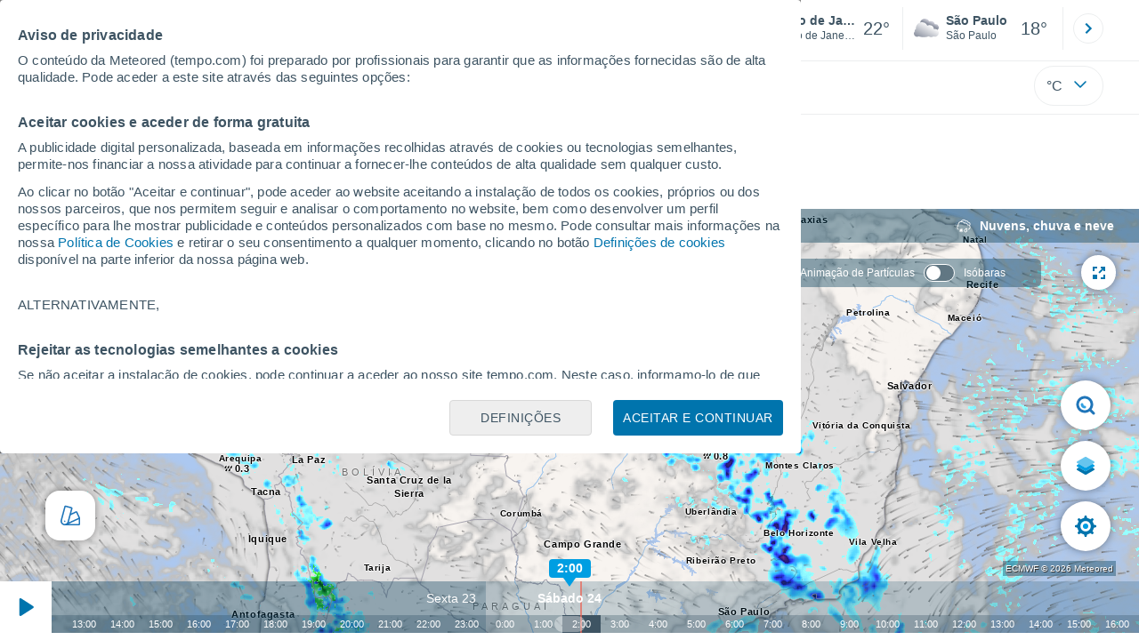

--- FILE ---
content_type: text/html; charset=UTF-8
request_url: https://www.tempo.com/mapas-do-tempo/
body_size: 53088
content:
<!doctype html> <html lang="pt-BR" id="meteored_page"> <head><script>var user_country="US";</script> <title>Mapa de chuva e neve - Meteored Brasil</title> <meta charset="UTF-8"> <meta http-equiv="X-UA-Compatible" content="IE=edge"> <link rel="preconnect" href="https://services.meteored.com"> <link rel="dns-prefetch" href="https://services.meteored.com"> <link rel="preconnect" href="https://cmp.meteored.com"> <link rel="dns-prefetch" href="https://cmp.meteored.com"> <link rel="preconnect" href="https://securepubads.g.doubleclick.net"> <link rel="dns-prefetch" href="https://securepubads.g.doubleclick.net"> <link rel="preconnect" href="https://www.googletagmanager.com"> <link rel="dns-prefetch" href="https://www.googletagmanager.com"> <meta name="description" content="Mapa com a previsão do tempo de chuva e neve do Brasil. Previsão de chuva e neve  para 14 dias"><meta name="keywords" content="Chuva e Neve, Chuva e Neve do Brasil, Mapa de chuva e neve, Mapa de chuva e neve do Brasil"><meta name="nameserver" content="https://services.meteored.com"><meta name="domain" content="https://services.meteored.com/web/viewer/"><meta name="robots" content="index, follow, max-image-preview:large"> <link rel="canonical" href="https://www.tempo.com/mapas-do-tempo/"> <link rel="alternate" href="https://www.tiempo.com/mapas-meteorologicos/" hreflang="es"> <link rel="alternate" href="https://www.meteored.com.ar/mapas-meteorologicos/" hreflang="es-ar"> <link rel="alternate" href="https://www.meteored.com.bo/mapas-meteorologicos/" hreflang="es-bo"> <link rel="alternate" href="https://www.meteored.cl/mapas-meteorologicos/" hreflang="es-cl"> <link rel="alternate" href="https://www.meteored.cr/mapas-meteorologicos/" hreflang="es-cr"> <link rel="alternate" href="https://www.meteored.do/mapas-meteorologicos/" hreflang="es-do"> <link rel="alternate" href="https://www.meteored.com.ec/mapas-meteorologicos/" hreflang="es-ec"> <link rel="alternate" href="https://www.meteored.hn/mapas-meteorologicos/" hreflang="es-hn"> <link rel="alternate" href="https://www.meteored.mx/mapas-meteorologicos/" hreflang="es-mx"> <link rel="alternate" href="https://www.meteored.com.pa/mapas-meteorologicos/" hreflang="es-pa"> <link rel="alternate" href="https://www.meteored.pe/mapas-meteorologicos/" hreflang="es-pe"> <link rel="alternate" href="https://www.meteored.com.py/mapas-meteorologicos/" hreflang="es-py"> <link rel="alternate" href="https://www.meteored.com.uy/mapas-meteorologicos/" hreflang="es-uy"> <link rel="alternate" href="https://www.meteored.com.ve/mapas-meteorologicos/" hreflang="es-ve"> <link rel="alternate" href="https://www.tempo.com/mapas-do-tempo/" hreflang="pt"> <link rel="alternate" href="https://www.tempo.pt/mapas-do-tempo/" hreflang="pt-pt"> <link rel="alternate" href="https://www.theweather.com/weather-maps/" hreflang="en"> <link rel="alternate" href="https://www.yourweather.co.uk/weather-maps/" hreflang="en-gb"> <link rel="alternate" href="https://www.theweather.net/weather-maps/" hreflang="en-ca"> <link rel="alternate" href="https://www.daswetter.com/wetterkarten/" hreflang="de"> <link rel="alternate" href="https://www.daswetter.at/wetterkarten/" hreflang="de-at"> <link rel="alternate" href="https://www.tameteo.nl/weerkaarten/" hreflang="nl"> <link rel="alternate" href="https://www.tameteo.com/cartes-meteorologiques/" hreflang="fr"> <link rel="alternate" href="https://www.ilmeteo.net/mappe-meteorologiche/" hreflang="it"> <link rel="alternate" href="https://www.pogoda.com/weather-maps/" hreflang="ru"> <meta name="viewport" content="width=device-width, initial-scale=1.0, maximum-scale=1.0, user-scalable=no"> <link rel="manifest" href="https://www.tempo.com/manifest.json"> <meta name="mobile-web-app-capable" content="yes"> <link rel="icon" type="image/png" sizes="48x48" href="https://www.tempo.com/favicon.png"> <link rel="apple-touch-icon" href="https://www.tempo.com/favicon.png"> <meta name="msapplication-square70x70logo" content="https://www.tempo.com/img/icon/small_tile.png"> <meta name="msapplication-square150x150logo" content="https://www.tempo.com/img/icon/medium_tile.png"> <meta name="msapplication-wide310x150logo" content="https://www.tempo.com/img/icon/wide_tile.png"> <meta name="msapplication-square310x310logo" content="https://www.tempo.com/img/icon/large_tile.png"> <link rel="alternate" type="application/rss+xml" title="Feed RSS Meteored Brasil" href="https://www.tempo.com/feed/"> <meta property="al:android:package" content="aplicacion.tiempo"> <meta property="al:android:app_name" content="Previs&atilde;o do tempo 14 dias"> <meta property="fb:app_id" content="1542502069333743"> <meta property="og:locale" content="pt_BR"> <meta property="og:type" content="website"><meta property="og:site_name" content="Meteored Brasil"> <meta property="og:url" content="https://www.tempo.com/mapas-do-tempo/"> <meta property="og:title" content="Mapa de chuva e neve : Meteored"> <meta property="og:description" content="Mapa com a previsão do tempo de chuva e neve do Brasil. Previsão de chuva e neve  para 14 dias"> <meta property="og:image" content="https://www.tempo.com/css/images/logos-share/new/white.jpg"> <meta property="og:image:width" content="1280"> <meta property="og:image:height" content="853"> <meta name="twitter:card" content="summary_large_image"> <meta name="twitter:site" content="@MeteoredBR"> <meta name="twitter:url" content="https://www.tempo.com/mapas-do-tempo/"> <meta name="twitter:title" content="Mapa de chuva e neve : Meteored"> <meta name="twitter:description" content="Mapa com a previsão do tempo de chuva e neve do Brasil. Previsão de chuva e neve  para 14 dias"> <meta name="twitter:image" content="https://www.tempo.com/css/images/logos-share/new/white.jpg"> <meta name="supported-media" content="only screen and (min-width: 768px)"> <!--[if lt IE 8]><script>document.getElementsByTagName('html')[0].className="js";</script><![endif]--> <style media="all">html,body,div,span,article,aside,main,nav,section{margin:0;padding:0;border:0;outline:0;font-size:100%;vertical-align:baseline;background:rgba(0,0,0,0)}object,iframe,h1,h2,h3,h4,h5,p,blockquote,pre,abbr,address,cite,code,del,em,img,q,small,strong,sub,sup,var,b,i,dl,dt,dd,ol,ul,li,fieldset,form,label,table,tbody,tfoot,thead,tr,th,td,figcaption,figure,footer,header,time,audio,video{margin:0;padding:0;border:0;outline:0;font-size:100%;vertical-align:baseline;background:rgba(0,0,0,0)}img{display:block}body{line-height:1}article,aside,details,figcaption,figure,footer,header,hgroup,menu,main,nav,section{display:block}nav ul,ul,li{list-style:none}blockquote,q{quotes:none}blockquote:before,blockquote:after,q:before,q:after{content:"";content:none}a{margin:0;padding:0;font-size:100%;vertical-align:baseline;background:rgba(0,0,0,0)}ins{background-color:#efefef;color:#000;text-decoration:none}mark{font-weight:bold;font-style:italic;color:#000;background-color:#efefef}del{text-decoration:line-through}abbr[title],dfn[title]{border-bottom:1px dotted;cursor:help}table{border-collapse:collapse;border-spacing:0}hr{display:block;height:1px;border:0;border-top:1px solid #eceeef;margin:1em 0;padding:0}input,select{vertical-align:middle}button{background:rgba(0,0,0,0);border:none;padding:0}html,body{min-height:100%;height:auto;font-family:Arial,Helvetica,sans-serif;font-size:16px;text-align:center;box-sizing:border-box}html>*,body>*{text-align:left}a{text-decoration:none;color:#0074ad;cursor:pointer}.pie-txt{background-color:#fff;color:#3e5463}.corp{color:#009ee2}.fondo-corp{background-color:#e5f5fc !important}body:not(.mr-dm) #dailymotion-pip-small-viewport{--position-top: 56px}.arrow svg:hover{opacity:.5}.text-hv:hover{opacity:.5}.imagen{position:relative}#predLoad{display:none}.title-h1{font-weight:700;color:#3e5463;font-size:32px;line-height:1.1}.title-h2{font-weight:700;color:#3e5463;font-size:22px;line-height:27px}.title-mod{font-weight:bold;font-size:20px;line-height:27px;color:#3e5463}.title-link{font-weight:bold;font-size:14px;line-height:16px;color:#0074ad;white-space:nowrap;cursor:pointer}.title-link:hover{opacity:.5}.text-0{font-size:16px;line-height:20px;font-weight:bold;color:#3e5463}.text-0 p{font-weight:400}.text-0 a{color:#3e5463}.text-princ{color:#3e5463;font-weight:700;font-size:14px;line-height:16px}.text-sec{font-size:12px;line-height:18px}.subtitle{color:#3e5463;line-height:22px;font-size:1rem;font-weight:400}.subtitle a,.subtitle-s a{color:#3e5463}.subtitle-s{color:#3e5463;font-size:14px;font-weight:400;line-height:20px}.subtitle-m{color:#4c5962;font-size:1rem;font-weight:400;line-height:20.8px}.subtitulo-art,.subtitulo-video{font-weight:400;line-height:26px;font-size:17px;color:#3e5463;letter-spacing:.18px}.text_descrip{margin-top:1rem;letter-spacing:.03rem;font-size:15px;line-height:21.8px}.titulo_video{position:absolute;bottom:.5rem;left:.5rem;font-weight:bold;color:#fff;z-index:2}.texto-1,.texto-2,.texto-3,.texto-5{line-height:1.25;color:#444}.texto-1{font-size:12px}.texto-2{font-size:14px}.texto-5{font-size:20px}.text-fixed-2{display:-webkit-box;-webkit-box-orient:vertical;-webkit-line-clamp:2;overflow:hidden;text-overflow:ellipsis}.text-fixed-4{display:-webkit-box;-webkit-box-orient:vertical;-webkit-line-clamp:4;overflow:hidden;text-overflow:ellipsis}.txt-strng{font-weight:bold}.titulo-0{font-weight:700;line-height:1.1;color:#3e5463;font-size:16px}@media(max-width: 1023px){.titulo-0{font-size:15px}}.titulo-1{font-weight:700;line-height:1.1;color:#3e5463;font-size:18px}@media(max-width: 1023px){.titulo-1{font-size:17px}}.titulo-3-5{font-weight:700;line-height:1.1;color:#3e5463;font-size:24px}h1,h2,h3,h4,h5{cursor:default}.row{display:flex;flex-direction:row;align-items:center}.cmp_gdpr .row{align-items:initial}.col{display:flex;flex-direction:column;justify-content:center}.col-s{gap:.25rem}.flex-end{display:flex;justify-content:flex-end}.item-row{flex:1}@media(min-width: 1024px)and (max-width: 1279px){.item-row{max-width:322px;min-width:322px}}@media(min-width: 1280px){.item-row{max-width:388px;min-width:388px}}@media(max-width: 1023px){.item-row{flex-basis:100%}}.item-principal{flex:2}@media(min-width: 1024px)and (max-width: 1279px){.item-principal{max-width:664px}}@media(min-width: 1280px){.item-principal{max-width:794px}}@media(max-width: 1023px){.item-principal{width:calc(100vw - 10px)}}.cont-izq{margin-right:1.25rem}@media(max-width: 1023px){.cont-izq{margin-right:0}}.cont-der{margin-left:1.25rem}@media(max-width: 1023px){.franjas .item-principal{width:calc(100vw - 10px);margin-left:0 !important;margin-right:0 !important;flex:auto}}@media(max-width: 1023px){.franjas .item-row{display:flex;flex-direction:row;flex-wrap:wrap}.franjas .item-row>aside{flex:1}.franjas .item-row>aside:first-child{margin-right:.5rem}.franjas .item-row .rrss{flex-basis:100%}}.flex-r{display:flex;justify-content:space-between;flex-direction:row;align-items:center}.flex-w{display:flex;justify-content:space-between;flex-direction:row}.flex-w:not(.triple){flex-wrap:wrap}.flex-c{display:flex;justify-content:space-between;flex-direction:column;align-items:center}.flex-top{display:flex;flex-direction:row;align-items:flex-start}.center{display:flex;justify-content:center;align-items:center}.cont{margin-top:.75rem}.cont-s{margin-top:.5rem}.m-btm-m{margin-bottom:.5rem}.col-2{column-count:2}.gapm{gap:.75rem}.gaph{gap:.35rem}.container{margin:0 auto}@media(min-width: 1024px)and (max-width: 1279px){.container{width:1004px}}@media(min-width: 1280px){.container{width:1200px}}.container.franjas{margin-top:1.125rem}@media(max-width: 1023px){.container{width:auto;margin:0 5px}.container.franjas{margin-top:.75rem}}.tarjeta{-moz-box-sizing:border-box;-webkit-box-sizing:border-box;box-sizing:border-box;display:block;padding:1rem;background-color:#fff;border:1px solid #eceeef;border-radius:4px}.tarjeta.oscura{background-color:#4b4b4d;border:1px solid #4b4b4d}.tarjeta.oscura .titular,.tarjeta.oscura .autor,.tarjeta.oscura time{color:#fff}.grid-container-7{display:grid;grid-template-columns:repeat(7, 1fr);grid-gap:.688rem}.grid-item{text-align:center;background-color:#fff;box-sizing:border-box;border-radius:.25rem;padding:1rem .5rem}.triple>*:not(:last-child){margin-right:18px}@media(max-width: 1023px){.triple>*:not(:last-child){margin-right:.5rem}}.grid-4-minicards{display:grid;grid-template-columns:repeat(auto-fit, 140px);column-gap:18px;row-gap:15px}@media(min-width: 1280px){.grid-4-minicards{grid-template-columns:repeat(auto-fit, 175px)}}.grid-4{display:grid;grid-template-columns:repeat(4, 1fr);column-gap:1rem}.grid-3{display:grid;grid-template-columns:repeat(3, 1fr);column-gap:1rem}.grid-2{display:grid;grid-template-columns:repeat(2, 1fr);column-gap:1rem;row-gap:.5rem}.column{display:flex;flex-direction:column;justify-content:flex-start;margin-right:37px}.flex-1{flex:1}.flex-1m{flex:1.5}.modulo-aviso,.descarga-app,.promociones,.hub{height:64px;cursor:pointer}@media(max-width: 1023px){.art_principal{flex-direction:column}}.hidden{display:none}.card{background-color:#fff;box-sizing:border-box;border-radius:.25rem;padding:1.125rem}@media(min-width: 1024px){.card{margin-bottom:1.125rem}}@media(max-width: 1023px){.card{margin-bottom:.75rem}}@media(max-width: 320px){.card{margin:.5rem 0}}.card--bottom{border-radius:0 0 .25rem .25rem;margin:0;padding:.75rem}body.cards{background-color:#eceeef}.mrf-article-body.card{padding-top:24px;padding-left:28px;padding-right:28px}.ciudades-seleccionadas{position:relative;display:flex;align-items:center}.ciudades-seleccionadas .fav-carrusel-izq{position:absolute;left:0;z-index:2;display:none}.ciudades-seleccionadas .fav-carrusel-der{position:absolute;right:0;display:flex}.ciudades-seleccionadas .fav-carrusel-der.tope{opacity:.5;pointer-events:none}.ciudades-seleccionadas ul.favoritos{display:flex;-moz-box-sizing:border-box;-webkit-box-sizing:border-box;box-sizing:border-box;-webkit-box-flex:0 0 auto;-ms-flex:0 0 auto;flex:0 0 auto;width:370px;overflow-x:scroll;scrollbar-width:none;min-width:100px;height:48px;margin:0 35px}.ciudades-seleccionadas ul.favoritos::-webkit-scrollbar{display:none}.ciudades-seleccionadas ul.favoritos>*{-webkit-box-flex:0 0 180px;-ms-flex:0 0 180px;flex:0 0 180px;position:relative;width:180px;cursor:pointer}.ciudades-seleccionadas ul.favoritos>* .eliminar{position:absolute;right:0;bottom:0;padding:0;display:none;-webkit-box-align:center;-ms-flex-align:center;align-items:center;-webkit-box-pack:center;-ms-flex-pack:center;justify-content:center;height:100%;width:45px;border-left:1px solid #eceeef;background-color:#dcdcdc}.ciudades-seleccionadas ul.favoritos>* .eliminar svg{fill:#fff;width:30px;height:30px}.ciudades-seleccionadas ul.favoritos>* .eliminar svg:hover{fill:#0074ad}.fav-carrusel-der.icon,.fav-carrusel-izq.icon{width:2rem;height:2rem;background-color:#fff;border-radius:50%;border:1px solid #eceeef;justify-content:center;align-items:center}.fav-carrusel-der.icon:hover,.fav-carrusel-izq.icon:hover{background-color:#eceeef}.header-logo{position:relative;flex:1;max-width:15rem;text-decoration:none;min-width:10rem}.header-logo img{width:100%;height:auto}.menu{height:64px;vertical-align:middle}.line{border-bottom:1px solid #eceeef;padding-bottom:.25rem}.buscador{display:flex;position:relative}.buscador input{border-radius:25px 0 0 25px;border:1px solid #eceeef;padding:0 1rem;border-right:0;width:100%}.buscador input ::placeholder{color:#8b98a1;font-size:1rem;font-weight:400}.buscador input:focus{outline:0;cursor:pointer}.buscador input:hover{cursor:pointer}.buscador button{border-radius:0 25px 25px 0;border:1px solid #eceeef;border-left:0;height:54px;padding:1rem}.navegacion{position:relative}.nav{position:relative;width:calc(100% - 128px)}.nav ul{height:55px;overflow:scroll;width:100%;white-space:nowrap;gap:30px}@media(max-width: 1023px){.nav ul{justify-content:flex-start;width:calc(100vw - 125px);margin-right:100px;margin-left:25px}.nav ul.blurred:after{height:55px;right:100px}}@media(min-width: 1024px)and (max-width: 1279px){.nav ul{width:800px;justify-content:left}.nav ul.blurred:after{height:55px}}.nav ul::-webkit-scrollbar{display:none}@media(min-width: 1024px)and (max-width: 1279px){.nav li:last-child{padding-right:50px}}.nav .text-princ a{color:#3e5463;display:inline-flex;align-items:center}.nav .text-princ a:hover{opacity:.5}.header{width:100%;position:relative;background-color:#fff;z-index:9}#capaBuscador{flex:1;max-width:480px;margin-left:70px;margin-right:35px;min-width:200px}@media(max-width: 1024px){#capaBuscador{margin-left:auto;margin-right:auto;min-width:auto}}.lugar{margin-left:6px;margin-right:.5rem}.lugar .text-sec{font-weight:400}.favorito .row{height:100%;margin:0 .5rem;margin-left:10px}.favorito::after{position:absolute;height:48px;width:1px;background-color:#eceeef;right:0;content:"";top:0}.datos{width:calc(100% - 40px);color:#3e5463}.lugar{width:65%}.lugar>*{display:block;overflow:hidden;white-space:nowrap;text-overflow:ellipsis}#unidadesMedicion,#unidades{display:none}#buttonSetting{display:flex;align-items:center;justify-content:space-between;border:1px solid #eceeef;border-radius:25px;width:100%;max-width:50px;padding:.5rem .8rem;right:0;position:absolute;z-index:2;background:#fff}#buttonSetting:hover{background:#f6f7f7;cursor:pointer}#buttonSetting:hover span{opacity:.5}#buttonSetting .uTemp{color:#3e5463}#buttonSetting .icono{color:#0074ad}#buttonSetting.with-login{right:50px}.favoritos .temperatura{font-size:1.25rem;height:48px;width:30%;display:flex;align-items:center;justify-content:center;box-sizing:border-box}.login{right:0;position:absolute;cursor:pointer}.login .box{border:1px solid #eceeef;border-radius:50%;padding:.5rem}.login .box:hover{border:1px solid #0074ad}.circle-avatar{width:42px;height:42px;border-radius:50%;background-color:#0074ad;display:flex;justify-content:center;align-items:center;color:#fff;font-size:14px}.circle-avatar:hover{opacity:.7}.capa-unidades{-moz-box-sizing:border-box;-webkit-box-sizing:border-box;box-sizing:border-box;z-index:10;display:none;padding:15px;background-color:#fff;position:absolute;top:100%;right:0;width:320px;height:auto;box-shadow:0px 2px 4px}.capa-unidades .magnitudes{display:-webkit-box;display:-ms-flexbox;display:flex;-webkit-box-orient:vertical;-webkit-box-direction:normal;-ms-flex-direction:column;flex-direction:column;-webkit-box-pack:space-evenly;-ms-flex-pack:space-evenly;justify-content:space-evenly;-webkit-box-align:center;-ms-flex-align:center;align-items:center;width:100%;height:100%}.capa-unidades .magnitud{display:-webkit-box;display:-ms-flexbox;display:flex;-ms-flex-wrap:wrap;flex-wrap:wrap;width:100%;margin-bottom:15px}.capa-unidades .nombre-magnitud{width:100%;margin-bottom:5px;font-size:.6875rem;font-weight:700;text-transform:uppercase;color:#666}.capa-unidades .unidad{-moz-box-sizing:border-box;-webkit-box-sizing:border-box;box-sizing:border-box;flex:auto;height:40px;margin-right:5px;font-size:.8125rem;font-weight:700;text-align:center;line-height:38px;color:#444;border:1px solid #eceeef;border-radius:4px;cursor:pointer}.capa-unidades .unidad:last-child{margin-right:0}.capa-unidades .unidad.activa{background-color:#efefef;cursor:default}.capa-unidades .aceptar{-moz-box-sizing:border-box;-webkit-box-sizing:border-box;box-sizing:border-box;font-size:.8125rem;font-weight:bold;text-align:center;color:#0074ad;border:1px solid #0074ad;border-radius:20px;height:40px;padding:0 40px;cursor:pointer;line-height:38px}.mini-card:hover{background-color:rgba(197,204,208,.3)}.play-container{position:absolute;width:100%;height:100%;top:0;display:flex;align-items:center;justify-content:center}.play-generic-small{transform:scale(0.67)}.play-black,.play-black-big{background-image:url("data:image/svg+xml,%3Csvg xmlns='http://www.w3.org/2000/svg' viewBox='0 0 48 36' xml:space='preserve'%3E%3Cpath d='M2 0h44c1.1 0 2 .9 2 2v32c0 1.1-.9 2-2 2H2c-1.1 0-2-.9-2-2V2C0 .9.9 0 2 0z' style='fill:%231a1a1a;fill-opacity:.8'/%3E%3Cpath d='m27.6 17-5.5-3.2c-.8-.5-1.9.1-1.9 1.1v6.3c0 1 1 1.5 1.9 1.1l5.5-3.2c.8-.4.8-1.6 0-2.1zm7.6-10.9h-22c-2.2 0-4 1.8-4 4v16c0 2.2 1.8 4 4 4h22c2.2 0 4-1.8 4-4v-16c0-2.2-1.8-4-4-4zm2 20c0 1.1-.9 2-2 2h-22c-1.1 0-2-.9-2-2v-16c0-1.1.9-2 2-2h22c1.1 0 2 .9 2 2v16z' style='fill:%23fff'/%3E%3C/svg%3E%0A");border-bottom-right-radius:.25rem;position:absolute;right:0;bottom:0}.play-black{width:42px;height:32px}.play-black-big{width:62px;height:46px}.play-generic,.play-generic-small{background-image:url("data:image/svg+xml,%3Csvg xmlns='http://www.w3.org/2000/svg' width='48' height='48' viewBox='0 0 48 48' xml:space='preserve'%3E%3Ccircle cx='24' cy='24' r='24' style='fill:%23fff'/%3E%3Cpath d='m20.5 15.2 10.8 7.2c1.1.7 1.2 2.2.2 3l-11 7.3c-1.2.7-2.7-.2-2.7-1.6V16.8c0-1.4 1.5-2.3 2.7-1.6z' style='fill-rule:evenodd;clip-rule:evenodd;fill:%230074ad'/%3E%3C/svg%3E");width:48px;height:48px}.miniatura-portada:hover,.miniatura:hover,.imagen:hover{cursor:pointer}.miniatura-portada:hover .play-generic,.miniatura-portada:hover .play-generic-small,.miniatura:hover .play-generic,.miniatura:hover .play-generic-small,.imagen:hover .play-generic,.imagen:hover .play-generic-small{background-color:#fff;background-clip:padding-box;border:6px solid hsla(0,0%,100%,.5);border-radius:50%}#buttonSetting{box-sizing:content-box}#buttonSetting *{box-sizing:content-box}.miga{display:flex;flex-direction:row;overflow-x:scroll;margin:0;padding:0;list-style:none;margin-top:.75rem}.miga::-webkit-scrollbar{display:none}.miga li{font-size:.875rem;white-space:nowrap;line-height:1rem}.miga li:after{content:url("data:image/svg+xml;charset=UTF-8,%3csvg width='6' height='10' viewBox='0 0 6 10' fill='none' xmlns='http://www.w3.org/2000/svg'%3e%3cpath d='M1 9L5 5L1 1' stroke='%238B98A1' stroke-width='1.5' stroke-linecap='round' stroke-linejoin='round'/%3e%3c/svg%3e ");color:#8b98a1;padding-right:11px;padding-left:8px}.miga li:last-child{padding-right:0;color:#3e5463}.miga li:last-child:after{display:none}.miga li:last-child:hover{text-decoration:none}.miga li a:hover{text-decoration:underline}.cards .miga{margin-bottom:.75rem}.cards .miga:after{content:"";position:absolute;bottom:0;right:0;height:100%;pointer-events:none;width:1.875rem;background:linear-gradient(270deg, #ECEEEF 17.77%, rgba(255, 255, 255, 0) 97.59%)}.contenedor-miga{position:relative;overflow:hidden;width:100%}.contenedor-miga .miga{-ms-flex-wrap:nowrap;flex-wrap:nowrap}.contenedor-miga .miga li:last-child{padding-right:1rem}.encabezado-vista-horas .contenedor-miga{width:calc(100% - 32px)}.miga-menu{display:none}#bannerDerPC{max-width:300px;min-width:300px;width:300px;margin:0 auto;display:grid;gap:.75rem}@media only screen and (max-width: 1023px){#bannerDerPC{display:none}}.robapaginas-portada .creatividad{position:relative;width:300px}.robapaginas-portada .creatividad:after{position:absolute;top:0;left:0;z-index:2;width:100%;height:11px;font-size:10px;line-height:11px;text-align:center;color:#666;background-color:#f5f5f5;content:"Ad"}.robapaginas-portada.segundo-articulo-ram{margin-bottom:60px}#bannerDerPC0,#bannerDerPC1,#bannerDerPC2{height:250px;text-align:center;padding-top:11px}#bannerPC0,#bannerPC1{display:flex;align-items:center;justify-content:center}#ad_right3,#ad_bottom{padding-top:0;height:250px;margin-bottom:1.125rem}.publicidad-pie-lm{margin-top:1.5rem}#ad_top{height:90px}.creatividad-sup{display:flex;align-items:center;justify-content:center;padding:.75rem 0}@media(max-width: 1023px){#bannerSupPC{overflow:hidden}}@media(min-width: 1660px){#bannerSupPC:not(.publi-top) #ad_top{display:none}}.pub_vert{max-width:300px;min-width:300px;width:300px;height:600px;margin:0 auto;display:flex;justify-content:center}@media(min-width: 1660px){.container_sticky{position:absolute;width:calc((100% - 1200px)/2);left:0;padding-top:1.5rem}#bannerIzqPC{height:600px;margin:auto;display:flex;justify-content:center}}@media only screen and (max-width: 1659px){#ad_left3{display:none}}@media only screen and (min-width: 1660px)and (max-width: 1739px){#ad_left3{width:120px}}@media only screen and (min-width: 1740px)and (max-width: 2019px){#ad_left3{width:160px}}@media only screen and (min-width: 2020px){#ad_left3{width:300px}}.ad-dailymotion{min-height:15.625rem}.video-ad.news #ad-dailymotion{margin-top:.75rem}.meteo-maps #bannerIzqPC{margin-left:1rem;margin-top:-0.5rem}.divMovG{text-align:center;padding:0 !important;contain:content;margin-bottom:0}.divMovG.margin_neg{margin:0 -8px 8px -8px}@keyframes donut-spin{0%{transform:rotate(0deg)}100%{transform:rotate(360deg)}}.video-ad{margin-bottom:1rem}.principal{position:relative}.mapaVienty{position:relative}#bannerIzqPC{z-index:1}#visor2{max-height:100vh}body{overflow:hidden}html,body{display:flex;flex-direction:column;height:100%}.principal{flex:1}.franja-mapa{height:100%}.mapaVienty{height:100%}#visor2 a{text-decoration:underline}/*# sourceMappingURL=critical.css.map */ @font-face{font-family:iconfamily;src:url([data-uri])format("woff");font-weight:400;font-style:normal}#visor2{cursor:default;color:#fff;font-variant:normal;text-transform:none;-webkit-font-smoothing:antialiased;-moz-osx-font-smoothing:grayscale;vertical-align:baseline;background:0 0;border:0;outline:0;width:100%;height:100%;max-height:-webkit-fill-available;margin:0;padding:0;font-family:Arial,Helvetica,sans-serif;font-size:100%;font-weight:400;line-height:1;display:flex;position:relative;overflow:hidden}#visor2 img{width:100%;height:100%}#visor2 div,#visor2 span,#visor2 ul,#visor2 li{box-sizing:border-box}#visor2.fullscreen{z-index:1000;width:100vw;height:100vh;position:fixed;top:0;left:0}#visor2 .blur{z-index:99;-webkit-backdrop-filter:blur(1px);background-color:rgba(0,60,89,.4);width:100%;height:100%;display:none;position:absolute}#visor2 .blur.menuchart{z-index:1000}#visor2 .blur.open{display:block}@media only screen and (min-width:768px){#visor2 .blur.open{display:none}}#visor2 #desc_mapa{z-index:1;-webkit-backdrop-filter:blur(7.5px);background-color:rgba(0,60,89,.4);justify-content:flex-start;align-items:center;width:100%;height:24px;margin:0 10px 0 0;padding:2px 0 2px 4px;display:flex;position:absolute;top:0}@media only screen and (min-width:768px){#visor2 #desc_mapa{flex-direction:row;align-content:flex-end;justify-content:flex-end;align-items:center;height:38px;padding-right:28px}}#visor2 #desc_mapa #titulo{color:#fff;white-space:nowrap;text-overflow:ellipsis;font-size:12px;font-weight:700;display:block;overflow:hidden}@media only screen and (min-width:768px){#visor2 #desc_mapa #titulo{font-size:14px;font-weight:600}}#visor2 #desc_mapa .icontitulo{z-index:1;flex-direction:row;align-items:center;display:flex}@media only screen and (min-width:768px){#visor2 #desc_mapa .icontitulo{height:100%}}#visor2 #desc_mapa .icontitulo #icon{z-index:1;justify-content:center;align-items:center;width:25px;height:25px;margin-left:3px;margin-right:2px;padding:1px;display:flex}@media only screen and (min-width:768px){#visor2 #desc_mapa .icontitulo #icon{width:33px;height:44px}}#visor2 #desc_mapa .icontitulo #icon img{width:18px;height:18px}#visor2 #checksDesktop .hidden{display:none}#visor2 #subtitulo{color:#fff;z-index:1;white-space:nowrap;margin-left:auto;margin-right:10px;font-size:12px;display:block}@media only screen and (min-width:768px){#visor2 #subtitulo{margin-left:0;margin-right:0;font-size:13px}#visor2 #subtitulo:not(:empty){margin-left:16px}}#visor2 #checksDesktop{z-index:1000;-webkit-backdrop-filter:blur(7.5px);background-color:rgba(0,60,89,.4);border-radius:6px;flex-direction:row;align-content:center;align-items:center;height:32px;padding:4px 30px 4px 13px;font-size:12px;font-weight:500;display:none;position:absolute;top:56px;right:110px}@media only screen and (min-width:768px){#visor2 #checksDesktop{display:flex}}#visor2 #checksDesktop div{padding-right:10px}#visor2 #checksDesktop div label{cursor:pointer;justify-content:flex-start;align-items:center;width:100%;padding:5px 0;display:flex}#visor2 #checksDesktop div label span:first-child{background:rgba(62,84,99,.6);border:.4px solid #fff;border-radius:15px;width:35px;height:20px;margin-right:10px;transition:all .3s;position:relative}#visor2 #checksDesktop div label span:first-child:after{content:"";background-color:#fff;border-radius:50%;width:16px;height:16px;position:absolute;top:50%;left:2px;transform:translateY(-50%)}#visor2 #checksDesktop [type=checkbox]{position:absolute;left:-9999px}#visor2 #checksDesktop [type=checkbox]:checked+label span:first-child{background:#0074ad;border:.4px solid #fff}#visor2 #checksDesktop [type=checkbox]:checked+label span:first-child:after{left:auto;right:2px}#visor2 .mapa{float:left;z-index:0;width:100%;margin:0;line-height:1.5;position:static;overflow:hidden}#visor2 #logo_meteored{z-index:999;background-color:#fff;border-radius:100px;justify-content:center;align-items:center;width:250px;height:65px;display:flex;position:absolute;top:50px;left:42px}#visor2 #logo_meteored img{width:200px;height:auto}#visor2 #logo_meteored.hidden{display:none}#visor2 #fechaCaptura{z-index:999;background-color:#fff;border-radius:100px;justify-content:center;align-items:center;width:170px;height:28px;display:flex;position:absolute;top:124px;left:82px}#visor2 #fechaCaptura p{color:#000;font-size:14px;font-weight:700}#visor2 #full_screen_button,#visor2 #capture_button{z-index:1;cursor:pointer;background-color:#fff;border-radius:39px;justify-content:center;align-items:center;width:39px;height:39px;margin-top:10px;display:flex;position:absolute;box-shadow:0 0 10px rgba(0,0,0,.4)}#visor2 #full_screen_button .hidden,#visor2 #full_screen_button.hidden,#visor2 #capture_button .hidden,#visor2 #capture_button.hidden{display:none}@media only screen and (max-width:768px){#visor2 #full_screen_button,#visor2 #capture_button{display:none}}#visor2 #full_screen_button img,#visor2 #capture_button img{width:34px;height:34px}#visor2 #full_screen_button{top:42px;right:26px}#visor2 #capture_button{top:42px;right:68px}#visor2 #controles_mm{float:left;-webkit-touch-callout:none;-webkit-user-select:none;-moz-user-select:none;-ms-user-select:none;user-select:none;-khtml-user-select:none;z-index:9;width:100%;margin:0 270px 0 auto;transition:all .4s ease-in-out;position:absolute;bottom:0;transform:translate(0)}#visor2 #controles_mm .control-container{float:left;z-index:99999;background-color:#fff;width:48px;height:48px;position:absolute;top:0;left:0}@media only screen and (min-width:768px){#visor2 #controles_mm .control-container{width:58px;height:58px}}#visor2 #controles_mm .marcha{cursor:pointer;z-index:1;width:26px;height:48px;position:absolute;left:11px}@media only screen and (min-width:768px){#visor2 #controles_mm .marcha{height:58px;left:16px}}#visor2 #controles_mm #buttonPlay,#visor2 #controles_mm #buttonStop{display:none}#visor2 #controles_mm #center_control #cont-bar{-webkit-backdrop-filter:blur(7.5px);flex-wrap:wrap;justify-content:center;align-items:center;height:79px;display:flex;position:relative;bottom:0;left:0;right:0}@media only screen and (min-width:768px){#visor2 #controles_mm #center_control #cont-bar{height:58px}}#visor2 #controles_mm #center_control #cont-bar #week-day-radar{color:#fff;z-index:9999;justify-content:center;align-items:center;height:48px;font-size:14px;font-weight:700;display:flex;position:absolute;top:0}#visor2 #controles_mm #center_control #cont-bar #hoursbg{background-color:rgba(62,84,99,.3);width:100%;height:31px;position:absolute;bottom:0}@media only screen and (min-width:768px){#visor2 #controles_mm #center_control #cont-bar #hoursbg{height:20px}}#visor2 #controles_mm #center_control #cont-bar #hour-activa{z-index:9999;pointer-events:none;border-radius:4px;flex-direction:column;align-items:center;height:22px;display:flex;position:absolute;top:-25px}#visor2 #controles_mm #center_control #cont-bar #hour-activa .hour{background-color:#009ee2;border-radius:4px;justify-content:center;align-items:center;width:auto;padding:0 9px;font-size:14px;font-weight:700;display:flex}#visor2 #controles_mm #center_control #cont-bar #hour-activa .line{background-color:#009ee2;width:2px;height:105px;display:block}#visor2 #controles_mm #center_control #cont-bar #hour-activa .triangle{border-top:10px solid #009ee2;border-left:7px solid transparent;border-right:7px solid transparent;width:0;height:0;display:block}#visor2 #controles_mm #center_control #cont-bar #hour-activa .actual{background-color:rgba(255,255,255,.4);border-radius:10px;width:35px;height:20px;margin-top:79px;display:inline-block;position:absolute}@media only screen and (min-width:768px){#visor2 #controles_mm #center_control #cont-bar #hour-activa .actual{height:18px;margin-top:64px}}#visor2 #controles_mm #center_control #cont-bar #days{white-space:nowrap;-webkit-overflow-scrolling:touch;-ms-overflow-style:none;scrollbar-width:none;z-index:999;height:104px;margin-top:-25px;font-size:0;line-height:19px;display:flex;position:relative;overflow:hidden}@media only screen and (min-width:768px){#visor2 #controles_mm #center_control #cont-bar #days{height:58px;margin-top:0}}#visor2 .legendandmenu{z-index:9;flex-direction:column;align-items:flex-end;width:100%;display:flex;position:absolute;bottom:0}@media only screen and (min-width:768px){#visor2 .legendandmenu{display:block}}#visor2 .leyenda{border-radius:6px;flex-direction:column;align-items:flex-start;width:100%;margin-top:-88px;display:flex;position:relative!important}@media only screen and (min-width:768px){#visor2 .leyenda{width:370px;bottom:12px;left:15px;position:absolute!important}}#visor2 .leyenda.open{-webkit-backdrop-filter:blur(7.5px);background-color:rgba(0,60,89,.2);margin-top:-125px;margin-bottom:80px}@media only screen and (min-width:768px){#visor2 .leyenda.open{margin-bottom:49px}}#visor2 .leyenda .close-leyenda{text-shadow:0 0 4px rgba(0,0,0,.2);text-transform:uppercase;border-bottom:1px solid rgba(255,255,255,.3);justify-content:space-between;align-items:center;width:100%;padding:6px 12px;font-size:12px;display:none}#visor2 .leyenda .close-leyenda img{width:22px}#visor2 .leyenda #more_info{float:left;z-index:1;color:#0074ad;background-color:#fff;border:0;border-radius:16px;justify-content:center;align-items:center;margin:0 0 0 16px;transition:all .4s ease-in-out;display:flex;position:relative;bottom:107px;box-shadow:0 0 10px rgba(0,0,0,.4)}@media only screen and (min-width:768px){#visor2 .leyenda #more_info{position:absolute;bottom:92px;left:20px}}#visor2 .leyenda #more_info .icon img{width:24px;height:24px}#visor2 .leyenda #more_info .icon{cursor:pointer;justify-content:center;align-items:center;width:56px;height:56px;display:flex}#visor2 .leyenda #more_info .icon2{display:none}#visor2 .leyenda #bars{float:right;z-index:1;visibility:hidden;width:100%;height:0;margin-top:5px;position:relative;transform:translateY(170%)}@media only screen and (min-width:768px){#visor2 .leyenda #bars{padding:0 5px}}#visor2 #productmsg{float:right;color:#fff;text-shadow:.1em .1em #333;z-index:1;-webkit-backdrop-filter:blur(7.5px);background-color:rgba(0,60,89,.4);margin:5px 10px 0 0;padding:1px 3px;font-size:10px;display:none;position:absolute;bottom:82px;right:0}@media only screen and (min-width:768px){#visor2 #productmsg{bottom:64px;right:16px}}#visor2 #productmsg.visible{display:block}#visor2 .right{z-index:1;scroll-behavior:smooth;scroll-snap-type:x mandatory;scrollbar-width:none;--bottom-mask-size:0px;--top-mask-size:0px;width:-webkit-fit-content;width:-moz-fit-content;width:fit-content;-webkit-mask-image:linear-gradient(to bottom,transparent 0,black var(--top-mask-size,0),black calc(100% - var(--bottom-mask-size,0)),transparent 100%);-webkit-mask-image:linear-gradient(to bottom,transparent 0,black var(--top-mask-size,0),black calc(100% - var(--bottom-mask-size,0)),transparent 100%);mask-image:linear-gradient(to bottom,transparent 0,black var(--top-mask-size,0),black calc(100% - var(--bottom-mask-size,0)),transparent 100%);flex-direction:column;align-items:flex-end;margin-bottom:-110px;padding-top:10px;display:flex;position:relative;bottom:238px;overflow-y:auto}@media only screen and (min-width:768px){#visor2 .right{margin-bottom:unset;position:absolute;bottom:82px;right:16px}}#visor2 .right .icono-menu{cursor:pointer;background-color:#fff;border-radius:30px;justify-content:center;align-items:center;width:56px;min-height:56px;margin:2px 16px 10px;padding:1px;display:flex;box-shadow:0 0 10px rgba(0,0,0,.4)}#visor2 .right .icono-menu .icon2{display:none}#visor2 .right img{width:24px;height:24px}#visor2 .bottom{z-index:10;flex-direction:column;align-items:flex-end;width:100%;display:flex;position:absolute;bottom:93px}@media only screen and (min-width:768px){#visor2 .bottom{bottom:75px}}#visor2 .menus .menu{z-index:999;color:#3e5463;visibility:hidden;-webkit-user-select:none;-moz-user-select:none;-ms-user-select:none;user-select:none;background-color:#fff;border-radius:8px 8px 0 0;flex-flow:wrap;align-content:flex-start;row-gap:0;width:100%;height:calc(100% - 141px);margin-left:0;padding:16px 0 20px;line-height:1;transition:all .5s ease-in-out;display:flex;position:absolute;top:146px;transform:translate(130%)}#visor2 .menus .menu.submenu{height:100%;top:0}@media only screen and (min-width:768px){#visor2 .menus .menu{height:auto;min-height:unset;border-radius:8px 8px 0 0;top:170px;right:0;width:350px!important;bottom:0!important}}#visor2 .menus .menu .logo{width:auto;height:auto}#visor2 .menus .menu .tipos{-ms-overflow-style:none;scrollbar-width:thin;scrollbar-color:#adadad #fff;width:100%;height:calc(100% - 100px);margin-top:16px;font-size:16px;overflow-y:scroll}@media only screen and (min-width:768px){#visor2 .menus .menu .tipos{height:calc(100% - 45px)}}#visor2 .menus .menu .tipos::-webkit-scrollbar{width:3px;height:3px}#visor2 .menus .menu .tipos::-webkit-scrollbar-thumb{background-color:#adadad}#visor2 .menus .menu .tipos li{justify-content:space-between;align-items:center;width:100%;height:48px;padding:8px 16px;list-style:none;display:flex}#visor2 .menus .menu .tipos li.activo,#visor2 .menus .menu .tipos li:active{background-color:#e5f5fb}#visor2 .menus .menu .tipos li.nomenu .arrow{display:none}#visor2 .menus .menu .tipos li .texto{cursor:pointer;flex:1}#visor2 .menus .menu .tipos li .texto.premium{opacity:.5}#visor2 .menus .menu .tipos li .icon{justify-content:center;width:40px;margin-right:18px;display:flex}#visor2 .menus .menu .tipos li .arrow{justify-content:center;width:40px;display:flex}#visor2 .menus .menu .tipos li .arrow img{width:7px;height:13px}#visor2 .menus .menu .tipos ul{background:#eceeef;border-radius:2px;align-items:center;width:100%;height:32px;padding:2px;display:flex}#visor2 .menus .menu .tipos ul#comboAQI,#visor2 .menus .menu .tipos ul#comboPois{flex-direction:column;height:auto;display:flex}#visor2 .menus .menu .tipos ul#comboAQI li,#visor2 .menus .menu .tipos ul#comboPois li{padding-left:0}#visor2 .menus .menu .tipos ul#comboAQI li.empty:after,#visor2 .menus .menu .tipos ul#comboPois li.empty:after{content:"";color:#000;margin-left:4px;font-family:iconfamily;font-size:15px}#visor2 .menus .menu .tipos ul#comboAQI li.symbols:after,#visor2 .menus .menu .tipos ul#comboPois li.symbols:after{content:"";color:#000;margin-left:4px;font-family:iconfamily;font-size:15px}#visor2 .menus .menu .tipos ul#comboAQI li.cities:after,#visor2 .menus .menu .tipos ul#comboPois li.cities:after{content:"(10º)";color:#000;margin-left:4px}#visor2 .menus .menu .tipos ul li{flex:1;margin-bottom:0;font-size:14px}#visor2 .menus .menu .close-titulo{align-items:center;width:100%;height:40px;display:flex}#visor2 .menus .menu .close-titulo .close,#visor2 .menus .menu .close-titulo .back{position:absolute}#visor2 .menus .menu .close-titulo .close .icono,#visor2 .menus .menu .close-titulo .back .icono{cursor:pointer;background-color:#fff;border:1px solid rgba(24,20,31,.05);border-radius:20px;width:40px;height:40px;box-shadow:0 0 2px rgba(24,20,31,.06)}#visor2 .menus .menu .close-titulo .close{right:16px}#visor2 .menus .menu .close-titulo .back{left:16px}#visor2 .menus .menu .close-titulo .titulo{text-align:center;width:100%;margin-left:-5px;font-size:16px;font-weight:700;display:block}#visor2 .menus .menu .icono{flex:none;justify-content:center;align-items:center;display:flex}#visor2 .menus .menu img{width:24px;height:24px}#visor2 .menus .menu [type=checkbox]{position:absolute;left:-9999px}#visor2 .menus .menu label{cursor:pointer;justify-content:flex-start;align-items:center;width:100%;padding:5px 0 2px;display:flex}#visor2 .menus .menu label span:first-child{background:rgba(170,170,163,.84);border-radius:15px;width:35px;height:20px;margin-right:10px;transition:all .3s;position:relative}#visor2 .menus .menu label span:first-child:after{content:"";background-color:#fff;border-radius:50%;width:16px;height:16px;position:absolute;top:50%;left:2px;transform:translateY(-50%)}#visor2 .menus .menu [type=range]{-webkit-appearance:none;background-color:#d3d3d3;border-radius:10px;width:100%;height:5px}#visor2 .menus .menu input[type=range]::-webkit-slider-thumb{-webkit-appearance:none;cursor:pointer;z-index:999999;background-color:#fff;border:2px solid #0074ad;border-radius:50%;width:24px;height:24px}#visor2 .menus .menu input[type=range]::-moz-range-thumb{cursor:pointer;z-index:999999;background-color:#fff;border:2px solid #0074ad;border-radius:50%;width:24px;height:24px}#visor2 .menus .menu input[type=range].premiumoptions::-webkit-slider-thumb{border:2px solid #89bad2}#visor2 .menus .menu input[type=range].premiumoptions::-moz-range-thumb{border:2px solid #89bad2}#visor2 .menus .menu#menu-maps{transform:translateY(130%);box-shadow:0 0 10px rgba(0,0,0,.4)}#visor2 .menus .menu#menu-maps .tipos{padding-top:5px}#visor2 .menus .menu#menu-maps.open{transform:translateY(0%)}#visor2 .menus .menu#menu-terrestre .tipos,#visor2 .menus .menu#menu-mar .tipos,#visor2 .menus .menu#menu-aire .tipos,#visor2 .menus .menu#menu-polen .tipos,#visor2 .menus .menu#menu-sat .tipos{height:calc(100% - 45px)}#visor2 .menus .menu#menu-viewersearch{transform:translateY(130%);box-shadow:0 0 10px rgba(0,0,0,.4)}@media only screen and (max-width:768px){#visor2 .menus .menu#menu-viewersearch{row-gap:0}}#visor2 .menus .menu#menu-viewersearch.open{transform:translateY(0%)}#visor2 .menus .menu#menu-viewersearch .close-titulo{position:relative}@media only screen and (max-width:768px){#visor2 .menus .menu#menu-viewersearch .close-titulo{height:0;top:-44px}#visor2 .menus .menu#menu-viewersearch .close-titulo .titulo{display:none}#visor2 .menus .menu#menu-viewersearch .close-titulo .close{right:12px}#visor2 .menus .menu#menu-viewersearch .close-titulo .close .icono{-webkit-backdrop-filter:blur(7.5px);backdrop-filter:blur(7.5px);background-color:rgba(0,60,89,.4);width:32px;height:32px}#visor2 .menus .menu#menu-viewersearch .close-titulo .close .icono img{width:22px;height:22px}}@media only screen and (min-width:768px){#visor2 .menus .menu#menu-viewersearch .close-titulo .icono.mobile{display:none}}@media only screen and (max-width:768px){#visor2 .menus .menu#menu-viewersearch .close-titulo .icono.desktop{display:none}}#visor2 .menus .menu#menu-viewersearch .searchline{justify-content:flex-start;align-items:center;width:100%;padding:8px 16px 16px;display:flex}#visor2 .menus .menu#menu-viewersearch .searchline #searchgps{cursor:pointer}#visor2 .menus .menu#menu-viewersearch .searchline img{width:32px;height:32px}#visor2 .menus .menu#menu-viewersearch .searchline .inputbox{align-items:center;width:100%;margin-left:8px;display:flex;position:relative}#visor2 .menus .menu#menu-viewersearch .searchline .inputbox input{background-color:#f6f7f7;border:none;border-radius:30px;width:100%;height:40px;padding-left:14px;font-size:16px}#visor2 .menus .menu#menu-viewersearch .searchline .inputbox input:focus{border-color:initial;outline:none}#visor2 .menus .menu#menu-viewersearch .resultados{-ms-overflow-style:none;scrollbar-width:thin;scrollbar-color:#adadad #fff;width:100%;height:calc(100% - 65px);overflow-y:scroll}@media only screen and (min-width:768px){#visor2 .menus .menu#menu-viewersearch .resultados{height:calc(100% - 90px)}}#visor2 .menus .menu#menu-viewersearch .resultados::-webkit-scrollbar{width:3px;height:3px}#visor2 .menus .menu#menu-viewersearch .resultados::-webkit-scrollbar-thumb{background-color:#adadad}#visor2 .menus .menu#menu-viewersearch .resultados li{cursor:pointer;border-bottom:.75px solid #f6f7f7;flex-direction:row;justify-content:space-between;align-items:center;width:100%;padding:8px 16px;display:flex}#visor2 .menus .menu#menu-viewersearch .resultados li:hover{background-color:#f5f5f5}#visor2 .menus .menu#menu-viewersearch .resultados li:active{background-color:#e5f5fb}#visor2 .menus .menu#menu-viewersearch .resultados li .cabecera{flex-direction:row;justify-content:flex-start;align-items:center;height:auto;display:flex;position:relative}#visor2 .menus .menu#menu-viewersearch .resultados li .cabecera img{width:32px;height:32px}#visor2 .menus .menu#menu-viewersearch .resultados li .cabecera .textos{flex-direction:column;margin-left:8px;font-size:14px;line-height:20px;display:flex}#visor2 .menus .menu#menu-viewersearch .resultados li .cabecera .textos .titulo{font-weight:700}#visor2 .menus .menu#menu-viewersearch .resultados li .flag{font-size:20px;position:relative;right:16px}#visor2 .menus .menu#menu-settings{border-bottom-right-radius:0;border-bottom-left-radius:0;width:100%;height:100%;margin-left:0;bottom:0;transform:translateY(130%);box-shadow:0 0 10px rgba(0,0,0,.4)}#visor2 .menus .menu#menu-settings.open{transform:translateY(0%)}#visor2 .menus .menu#menu-settings .tipos{height:calc(100% - 180px)}@media only screen and (min-width:768px){#visor2 .menus .menu#menu-settings .tipos{height:calc(100% - 220px)}}#visor2 .menus .menu#menu-settings .tipos .checkbox{height:24px;margin-bottom:16px;position:relative}#visor2 .menus .menu#menu-settings .tipos .warningtypes,#visor2 .menus .menu#menu-settings .tipos .risk{display:none}#visor2 .menus .menu#menu-settings .tipos .selectLi{border-radius:5px;flex-direction:column;align-items:flex-start;height:auto;margin-bottom:32px;padding-top:0;padding-bottom:0;display:flex}#visor2 .menus .menu#menu-settings .tipos .selectLi .disabled{pointer-events:none;opacity:.5}#visor2 .menus .menu#menu-settings .tipos .selectLi .texto{cursor:default;color:#3e5463;margin-bottom:10px;font-size:16px;line-height:20px}#visor2 .menus .menu#menu-settings .tipos .selectLi.aqi{background-color:#fff;display:none}#visor2 .menus .menu#menu-settings .tipos .selectLi.mapas,#visor2 .menus .menu#menu-settings .tipos .selectLi.modelos{background-color:#fff}#visor2 .menus .menu#menu-settings .tipos .selectLi.rango{background-color:#fff;display:none}#visor2 .menus .menu#menu-settings .tipos .selectLi.rango input[type=range]{background:#d3d3d3;align-items:center;display:flex}#visor2 .menus .menu#menu-settings .tipos .selectLi.rango #radarvalues,#visor2 .menus .menu#menu-settings .tipos .selectLi.rango #satvalues{flex-direction:row;justify-content:space-between;width:100%;margin-top:10px;margin-left:2px;font-size:14px;display:flex}#visor2 .menus .menu#menu-settings .tipos .selectLi.rango #radarvalues span,#visor2 .menus .menu#menu-settings .tipos .selectLi.rango #satvalues span{text-align:center;width:24px;padding:5px 0}#visor2 .menus .menu#menu-settings .tipos .selectLi.rango #radarvalues span.premium,#visor2 .menus .menu#menu-settings .tipos .selectLi.rango #satvalues span.premium{opacity:.5;background-image:url([data-uri]);background-position-y:50%;background-repeat:no-repeat;background-size:16px;justify-content:flex-end;align-items:center;width:auto;min-width:24px;margin-right:-10px;padding-left:20px;display:flex}#visor2 .menus .menu#menu-settings .tipos .selectLi.niveles{background-color:#fff}#visor2 .menus .menu#menu-settings .tipos .selectLi.niveles input[type=range]{cursor:pointer}#visor2 .menus .menu#menu-settings .tipos .selectLi.niveles div{flex-direction:column;width:98%;display:flex}#visor2 .menus .menu#menu-settings .tipos .selectLi.niveles div output{margin-top:15px;font-size:14px}#visor2 .menus .menu #premiummsg{cursor:pointer;display:none}#visor2 .menus .menu #premiummsg.visible{display:flex}#visor2 .menus .menu #premiummsg .texto{letter-spacing:.12px;text-align:left;font-size:14px;font-weight:400;line-height:16.8px}#visor2 .menus .menu #premiummsg .arrow{justify-content:flex-end}#visor2 .menus .menu #premiummsg:hover .arrow,#visor2 .menus .menu #premiummsg:hover .icon{opacity:.5}#visor2 .menus .menu #premiummsg:hover .texto{color:#657682}@media (pointer:coarse){#visor2 .menus .menu #premiummsg:hover .arrow,#visor2 .menus .menu #premiummsg:hover .icon{opacity:initial}#visor2 .menus .menu #premiummsg:hover .texto{color:#3e5463}}#visor2.product-ecmwfWaves #subtitulo,#visor2.product-ecmwf.overlay-tempmar #subtitulo,#visor2.product-satellite #subtitulo,#visor2.product-radar #subtitulo{font-size:12px!important}@media only screen and (min-width:768px){#visor2.product-ecmwfWaves #subtitulo,#visor2.product-ecmwf.overlay-tempmar #subtitulo,#visor2.product-satellite #subtitulo,#visor2.product-radar #subtitulo{font-size:14px!important}}#visor2.overlay-symbols .menus .menu#menu-settings .selectLi.pois{display:none!important}#visor2.overlay-aqiusa .menus .menu#menu-settings .selectLi.aqi,#visor2.overlay-aqieu .menus .menu#menu-settings .selectLi.aqi,#visor2.overlay-aqimet .menus .menu#menu-settings .selectLi.aqi,#visor2.selectedpois-aqi .menus .menu#menu-settings .selectLi.aqi{display:flex!important}#visor2 .isobarascheck{border-top:1px solid #c5ccd0;justify-content:flex-start;align-items:center;width:100%;margin-left:16px;margin-right:16px;font-size:12px;display:flex}@media only screen and (min-width:768px){#visor2 .isobarascheck{display:none}}#visor2 .isobarascheck .icono{width:40px;height:56px;margin-right:18px}#visor2 .isobarascheck .texto{font-size:16px}#visor2 .isobarascheck .check{justify-content:center;width:40px;display:flex;position:absolute;right:16px}#visor2 .isobarascheck .check label{width:auto!important}#visor2 .isobarascheck .check label span:first-child{flex-direction:row;align-items:center;display:flex;width:29px!important;height:18px!important;margin-right:0!important}#visor2 .isobarascheck .check label span:first-child:after{width:14px!important;height:14px!important}#visor2 #msg_info{opacity:0;z-index:-1;visibility:hidden;-webkit-backdrop-filter:blur(1px);background-color:rgba(255,255,255,.47);justify-content:center;align-items:center;width:100%;height:100%;margin:auto;font-size:13px;font-weight:700;display:flex;position:absolute;bottom:0;left:50%;transform:translate(-50%)}#visor2 #msg_info #msg_box{-webkit-backdrop-filter:blur(7.5px);backdrop-filter:blur(7.5px);background-color:rgba(0,158,226,.8);border-radius:8px;flex-direction:row;align-content:center;justify-content:center;align-items:center;width:calc(100% - 20px);max-width:500px;height:90px;display:flex;box-shadow:0 0 4px rgba(0,0,0,.4)}#visor2 #msg_info #msg_box #iconwarning{width:auto;height:16px;padding:0 10px}#visor2 #msg_info #msg_box #message{text-align:center;padding:7px 3px 5px 0}#visor2 .location-icon{background-image:url([data-uri])}#visor2 #polen,#visor2 #radar{display:none}#visor2 #polentooltip,#visor2 #radartooltip{display:none!important}#visor2 img{display:block}#visor2 #polen,#visor2 #radar{display:flex}</style> <link href="https://www.tempo.com/respond-proxy.html" id="respond-proxy" rel="respond-proxy"> <link href="https://www.tempo.com/respond.proxy.gif" id="respond-redirect" rel="respond-redirect"> <script id="meteored"> (function () { if ( typeof window.CustomEvent === "function" ) return false; function CustomEvent ( event, params ) { params = params || { bubbles: false, cancelable: false, detail: undefined }; var evt = document.createEvent( 'CustomEvent' ); evt.initCustomEvent( event, params.bubbles, params.cancelable, params.detail ); return evt; } CustomEvent.prototype = window.Event.prototype; window.CustomEvent = CustomEvent; })(); var page_typology = "maps"; var page_subtypology = "maps"; var meteored_test = "a"; var content_group = "maps_maps"; var name_view = "maps"; var item_category = "none"; (function(){ function getCookie(k) { for (var c=document.cookie.split(";"),l=c.length,i=0;i<l;i++) { var a=c[i].trim().split("="); if (a[0]===k) { return decodeURIComponent(a[1]); } } return null; } window.requestAnimationFrame = window.requestAnimationFrame || window.mozRequestAnimationFrame || window.webkitRequestAnimationFrame || window.msRequestAnimationFrame || function(func) {setTimeout(func, 0);}; window.innerWidth = window.innerWidth || document.documentElement.clientWidth; window.innerHeight = window.innerHeight || document.documentElement.clientHeight; window["meteored"] = { user: { enabled: true }, site: { lang: "pt-BR", family_lang: "pt", signo_temperatura: 0, minima_nocturna: 0, lightning: 0, press_o: 2, temp_o: 0, wind_o: 0, rain_o: 0, altitude_o: 0, distance_o: 0, section: "3", data: { id: "br", base: "tempo.com", name: "Tempo.com", country: 82 } }, search: { cty: 82, }, last: { def: [12987, 12996, 12924, 12943], menu_editor_lasts: false, loc: 0, warn: 0, gn: 0, top10: false, mis_sitios: "Meus locais", default: "Confira a previsão de mais localidades que podem lhe interessar." }, notify: { enabled: true }, settings: { enabled: true, vars: { temperatures: ["&deg;C", "&deg;F"], winds: ["km/h", "mph", "m/s", "kt", "beaufort"], rains: ["mm", "in", "l/m²"], altitudes: ["m", "ft"], snows: ["cm", "in"], distances: ["km", "mi", "m"], press: ["mb", "inHg", "hPa", "mmHg", "kPa"], max: ["máx."] } }, caption: { url: "faq.html" }, dia_warnings: 0, vientySettings:{ coords: { lon: -55.272, lat: -14.616, zoom: 5 }, windUnit : "k", tempUnit : "c", rainUnit : "m", pressureUnit : "i", lenghtUnit : "m", is12hFormat : false , lang : "pt", country : "BR", portal : "br", locationMarker: false, ready:false, params:{ overlay: "prcnub", particlesAnim : "on", isolines : "off", }, warningsday: "off", warningsday: "today", }, compartir:{ h1: "", url: "", title: "", twitter: "", facebook: "" }, directorioUrl:{ xhoras: "", url_horas: "", proxima_semana: "", }, desfase:{ desfase: 0 }, hours_mv: false, meteogram_hours: false, days_graph_hours: -1, dia_mapa: 0, por_horas: { unit_temp: 0, signo_temperatura: 0, unit_wind: 0, unit_press: 2, unit_rain: 0, unit_snow: 0, lang: "br", f12h: 0, location: "0", latitud: "0", gn: 0, nombre_localidad: "", nombre_geonames: "", }, url_cookies: "/politica_cookies.html", secundarias_directorios: false, header_bidding: true, meteored_share : { template_name : "sin-template", max_shares : 6, shares : [ { type: 1, api_url: "https://www.facebook.com/sharer/sharer.php?u=https%3A%2F%2Fwww.tempo.com%2Fmapas-do-tempo%2F" } , { type: 2, api_url: "https://twitter.com/share?url=https%3A%2F%2Fwww.tempo.com%2Fmapas-do-tempo%2F&via=MeteoredBR&text=Mapa+de+chuva+e+neve+%3A+Meteored" } , { type: 4, api_url: "mailto:?subject=Mapa de chuva e neve : Meteored&body=Mapa com a previsão do tempo de chuva e neve do Brasil. Previsão de chuva e neve  para 14 dias: https%3A%2F%2Fwww.tempo.com%2Fmapas-do-tempo%2F" } , { type: 5, api_url: "https://www.linkedin.com/shareArticle?mini=true&url=https%3A%2F%2Fwww.tempo.com%2Fmapas-do-tempo%2F&title=Mapa de chuva e neve : Meteored&summary=Mapa com a previsão do tempo de chuva e neve do Brasil. Previsão de chuva e neve  para 14 dias&source=https://www.tempo.com" } , { type: 6, api_url: "https://pinterest.com/pin/create/button/?url=https://www.tempo.com/mapas-do-tempo/&media=https%3A%2F%2Fwww.tempo.com%2Fcss%2Fimages%2Flogos-share%2Fnew%2Fwhite.jpg&description=Mapa de chuva e neve : Meteored" } , { type: 11, api_url: "https://www.tumblr.com/widgets/share/tool?shareSource=legacy&canonicalUrl=&url=https%3A%2F%2Fwww.tempo.com%2Fmapas-do-tempo%2F&posttype=link&title=&caption=&content=" } ], additionals : [ { type: 10, api_url: "https://www.xing.com/spi/shares/new?url=https%3A%2F%2Fwww.tempo.com%2Fmapas-do-tempo%2F" } , { type: 8, api_url: "" } ] }, descarga_app : { url_app_android: "https://play.google.com/store/apps/details?id=aplicacion.tiempo&referrer=utm_source%3D{{utm_source}}%26utm_medium%3Dbr_{{modulo}}%26utm_campaign%3D{{icon}}", url_app_ios: "https://itunes.apple.com/es/app/weather-14-days-meteored/id543364901?mt=8&pt=1244240&ct=web_br_app_{{modulo}}_{{icon}}", url_app_huawei: "https://appgallery.huawei.com/#/app/C101411075&referrer=utm_source%3D{{utm_source}}%26utm_medium%3Dbr_{{modulo}}%26utm_campaign%3D{{icon}}" }, show_carrusel: false, prediccionIncorrectaLoc: { si :"SIM", no : "NÃO", prediccIncorrecta : "A previsão atual é correta?", }, dominio: "https://www.tempo.com", performance_monitoring: 0, firebase_measurement_id: "", firebase_app_id: "6fa52c36b1ce12fa207e19", video: { base_url: "videos/", tablet: 0 }, login: 0, rfv: 1, user_type: getCookie('meteored_rfv') ? getCookie('meteored_rfv') : 'a1_new1', key_test_ab: 0, reset_rfv: '1759222800', paint_hint : 0, usoHub: 1, isSa: 1, testABvalue: 'a', isTestAB: 0, is_localidad_mv : 0, ski: 0, ad_sticky_dynamic: 1, ad_height_variable: 0, ad_csw: 1, ad_csw_url: 'https://ads.meteored.com/js/loader/sticky.js?project=a0c5uscq9w9pbnq5lc4m8jq75vbgldwk&config=4hdch7h0', ad_js: 1, ad_tags: { ad_units: [ { ad_unit_id: "ad_left3", ad_unit_path: "/1012355/Tempocom300600", ad_unit_sizes: [[300,600], [120,240], [120,600], [160,600], [250,250], [300,250]], ad_unit_mapping: 1, ad_unit_mappings: [{screen_size: [0,0], sizes: [[300,600], [120,240], [120,600], [160,600], [250,250], [300,250]]}, {screen_size: [1660,0], sizes: [[120,600], [120,240]]}, {screen_size: [1740,0], sizes: [[160,600], [120,240], [120,600]]}], ad_unit_lazy: 1, ad_unit_to_replace: 0, ad_unit_targeting_extra: 0, ad_unit_times_refresh: 1, ad_unit_above_pixels: 500, ad_unit_paint_directly: 1, ad_unit_min_define: 1660, ad_unit_promo_carrusel : 0 }, { ad_unit_id: "ad_top", ad_unit_path: "/1012355/Tempocom72890", ad_unit_sizes: [[728,90], [320,100], [320,50], [468,90], [970,90]], ad_unit_mapping: 1, ad_unit_mappings: [{screen_size: [0,0], sizes: [[468,90], [320,100], [320,50]]}, {screen_size: [729,0], sizes: [[728,90], [320,100], [320,50], [468,90]]}, {screen_size: [971,0], sizes: [[728,90], [320,100], [320,50], [468,90], [970,90]]}], ad_unit_lazy: 1, ad_unit_to_replace: 0, ad_unit_targeting_extra: 0, ad_unit_times_refresh: 1, ad_unit_above_pixels: 500, ad_unit_paint_directly: 1, ad_unit_min_define: -1660, ad_unit_promo_carrusel : 0 }, ] }, ad_tappx: 0, ad_dailymotion: 1, ad_dm_playlist: "https://geo.dailymotion.com/player/xu5fi.html?video=", ad_taboola: 1, ad_taboola_publisher: "meteored-tempocom", getCookie: getCookie, }; if (window["meteored-cf-units"]!==undefined) { delete window["meteored-cf-units"]; } if (window["meteored-cf-last"]!==undefined) { delete window["meteored-cf-last"]; } })(); </script> <!--[if lt IE 9]> <script> if (document.addEventListener==undefined && document.attachEvent!=undefined) { document.addEventListener = function(name, func) { document.attachEvent("on"+name, func); } } </script> <![endif]--> <script src="https://www.tempo.com/js/bundle/3749/69b0fdd082a5a33acaef.js" async></script> <script src="https://www.tempo.com/js/bundle/Ad/7e585ba22b5a2a6cc60a.js" async></script> <script src="https://www.tempo.com/js/bundle/visor2_pc/7f49a36dbec731d6c186.js" async></script> <link rel="preload" href="https://www.tempo.com/js/bundle/visor2_pc/fd91553d7b4162fcedfa.css" as="style" onload="this.onload=null;this.rel='stylesheet'"> <noscript><link rel="stylesheet" href="https://www.tempo.com/js/bundle/visor2_pc/fd91553d7b4162fcedfa.css"></noscript> <script async> const regex = /^#lat=-?\d+(\.\d+)*(_-?\d+(\.\d+)*)?&lo=-?\d+(\.\d+)*(_-?\d+(\.\d+)*)?(&zoom=\d+)?(&h=t)?$/; if (regex.test(window.location.hash)) { const separador = '&'; const igual = '='; const zoomPredeterminado = 10; let url_hash = window.location.hash; url_hash = url_hash.split("#").join(""); const values = url_hash.split(separador).map(substring => substring.split(igual)[1]).map(s => s.split("_")); if(url_hash.includes("h=t")) { window['meteored'].vientySettings.hurricanes = true; values.pop(); } const coords_center = { lat: values[0][0], lon: values[1][0], zoom: values.at(2)?.at(0) ?? zoomPredeterminado}; const coords = { lat: values.at(0)?.at(1)??values[0][0], lon: values.at(1)?.at(1)?? values[1][0], zoom:values.at(2)?.at(0) ?? zoomPredeterminado }; window.meteored.vientySettings.coords = coords; window.meteored.vientySettings.centercoords = coords_center; window['meteored'].vientySettings.locationMarker = true; } </script> <script async type="module"> var gfkS2sConf = { media: "MeteoredWeb", url: "//es-config.sensic.net/s2s-web.js", type: "WEB", crashReporting: true, }; (function (w, d, c, s, id, v) { if (d.getElementById(id)) { return; } w.gfkS2sConf = c; w[id] = {}; w[id].agents = []; var api = ["playStreamLive", "playStreamOnDemand", "stop", "skip", "screen", "volume", "impression"]; w.gfks = (function () { function f(sA, e, cb) { return function () { sA.p = cb(); sA.queue.push({f: e, a: arguments}); }; } function s(c, pId, cb) { var sA = {queue: [], config: c, cb: cb, pId: pId}; for (var i = 0; i < api.length; i++) { var e = api[i]; sA[e] = f(sA, e, cb); } return sA; } return s; }()); w[id].getAgent = function (cb, pId) { var a = { a: new w.gfks(c, pId || "", cb || function () { return 0; }) }; function g(a, e) { return function () { return a.a[e].apply(a.a, arguments); } } for (var i = 0; i < api.length; i++) { var e = api[i]; a[e] = g(a, e); } w[id].agents.push(a); return a; }; var lJS = function (eId, url) { var tag = d.createElement(s); var el = d.getElementsByTagName(s)[0]; tag.id = eId; tag.async = true; tag.type = 'text/javascript'; tag.src = url; el.parentNode.insertBefore(tag, el); }; if (c.hasOwnProperty(v)) {lJS(id + v, c[v]);} lJS(id, c.url); })(window, document, gfkS2sConf, 'script', 'gfkS2s'); var agent = gfkS2s.getAgent(); var customParams = { c1: window.location.hostname ? window.location.hostname.replace('www.','') : null, c2: window.page_typology == 'news' ? 'noticias' : (window.page_subtypology == 'home' ? 'home' : 'forecast'), }; agent.impression("default", customParams); </script> <script class="meteored-ads"> !function(){"use strict";var t={892:function(t,e){Object.defineProperty(e,"__esModule",{value:!0}),e.Locator=void 0;const a="__tcfapiLocator";class i{static createIframe(){if(document.body){const t=document.createElement("iframe");t.style.display="none",t.name=a,document.body.appendChild(t)}else setTimeout(i.createIframe,5)}static init(){window.frames[a]||(this.createIframe(),window.addEventListener("message",(t=>{const e="string"==typeof t.data;let a=null;try{a=e?JSON.parse(t.data):t.data}catch(t){}if(a&&a.__tcfapiCall){const e=a.__tcfapiCall;window.__tcfapi(e.command,e.version,((a,i)=>{const c={__tcfapiReturn:{returnValue:a,success:i,callId:e.callId}};t.source?.postMessage(c,"*")}),e.parameter)}})))}}e.Locator=i},341:function(t,e){Object.defineProperty(e,"__esModule",{value:!0}),e.Stub=void 0,e.Stub=class{static createCMP(){const t=[],e=(e,a,i,c)=>{"ping"===e?i&&i({gdprApplies:void 0,cmpLoaded:!1,cmpStatus:"stub",displayStatus:"hidden",apiVersion:"2.0",cmpVersion:void 0,cmpId:void 0,gvlVersion:void 0,tcfPolicyVersion:void 0},!0):t.push({name:e,version:a,callback:i,parameter:c})};return e.commandQueue=t,e}static createPrivateCMP(){const t=[],e=(e,a,i)=>{t.push({name:e,option:a,callback:i})};return e.commandQueue=t,e}static initAPI(){window.__tcfapi||(window.__tcfapi=this.createCMP())}static initPrivateAPI(){window.__tcfapiprivate||(window.__tcfapiprivate=this.createPrivateCMP())}}}},e={};function a(i){var c=e[i];if(void 0!==c)return c.exports;var o=e[i]={exports:{}};return t[i](o,o.exports,a),o.exports}!function(){const t=a(341),e=a(892);t.Stub.initAPI(),t.Stub.initPrivateAPI(),e.Locator.init()}()}(); window.__cmpclientconfig = { exclude_gdpr: window.location.hash.includes('gdpr_settings') && window.location.pathname.includes('politica_cookies.html'), auto: { close_on_click: true, } }; </script> <script class="meteored-ads" async src="https://cmp.meteored.com/cmp/loader.js?hash=a5307b494004e4a45179ae13381cdc97&lang=pt"></script> <script> var meteored_desktop = true; var pantalla_global = document.documentElement.clientWidth; var initiable_img_lazy_load = false; document.addEventListener('DOMContentLoaded', function() { initiable_img_lazy_load = true; domReady = true; }); </script> <script>window["ishttps"]=true;</script> <!--[if lt IE 9]> <script src="https://www.tempo.com/js/respond.min.js"></script> <script src="https://www.tempo.com/js/respond.proxy.js"></script> <script src="https://www.tempo.com/js/html5shiv.js"></script> <![endif]--> <script type="text/javascript" src="https://services.meteored.com/web/viewer/js/bundle/runtime/6d03e7ed8e5dd115.js" async></script> <script type="text/javascript" src="https://services.meteored.com/web/viewer/js/bundle/vendor/d636cd7b2a698f47.js" async></script> <script type="text/javascript" src="https://services.meteored.com/web/viewer/js/bundle/4346/c24b8033756a50d4.js" async></script> <script type="text/javascript" src="https://services.meteored.com/web/viewer/js/bundle/webmaps/a8a011acd0efc667.js" async></script> <script> (function(w,v) { if (!w[v]) { w[v] = { enabled: true, name: "maps_maps", service: "", version: "", context: { name_view: "maps" } }; } })(window, "_mrt_"); </script> <script async src="https://services.tempo.com/js/loader.js"></script> <script async src='https://securepubads.g.doubleclick.net/tag/js/gpt.js' class="meteored-ads"></script> <script class="meteored-ads"> window.googletag = window.googletag || {cmd: []}; var ad_pc = []; var ad_pc_din = []; var prebidAasLoaded; var prebidAasReady = new Promise((resolve) => {prebidAasLoaded = resolve;}); var definesLoaded = (resolve) => { var cmp_api = '__tcfapiprivate'; window[cmp_api]('addEventListener', 'cmpReady', function(tcData) { window[cmp_api]('removeEventListener', tcData.listenerId, function() { window[cmp_api]('addEventListener', 'isConfigured', function() { var rango_cpm_2_array = ["1", "2", "3", "4", "5"]; var rango_cpm_2_indice = Math.floor(100 * Math.random()); var rango_cpm_2 = (rango_cpm_2_indice < 10) ? rango_cpm_2_array[Math.floor(rango_cpm_2_indice % 5)] : "3"; googletag.cmd.push(function () { googletag.pubads().disableInitialLoad(); }); var HB = { hbEnabled: true, servicesEnabled: false, init: function () { if (this.hbEnabled) { this.loadHB(); } }, loadHB: function () { window.alpred = window.alpred || {}; window.alpred.hb = window.alpred.hb || { cmd: [] }; (function(d, s, id) { var js, ijs = d.getElementsByTagName(s)[0]; if (d.getElementById(id)) return; js = d.createElement(s); js.id = id; js.src = 'https://hb.meteored.com/js/loader.js?project=g4ky9iedox4vw4dsxq2ow83dyi6h9b6o&config=54m4agge'; js.async = true; js.onerror = function() { console.error('Error loading HB. Failsafe refresh fired'); HB.hbEnabled = false; if (HB.servicesEnabled) { window.googletag.cmd.push(function() { window.googletag.pubads().refresh(); }); } }; ijs.parentNode.insertBefore(js, ijs); document.addEventListener('alpred:hb:load_failed', function() { console.error('Error loading HB. Failsafe refresh fired'); HB.hbEnabled = false; if (HB.servicesEnabled) { window.googletag.cmd.push(function() { window.googletag.pubads().refresh(); }); } }); }(document, 'script', 'tag_mtr_hb_js')); }, refresh: function (slots) { if (HB.hbEnabled) { window.alpred.hb.cmd.push(function() { window.alpred.hb.refresh(slots); }); } else { window.googletag.cmd.push(function() { window.googletag.pubads().refresh(slots); }); } }, destroySlots: function (slots) { if (HB.hbEnabled) { window.alpred.hb.cmd.push(function() { window.alpred.hb.destroySlots(slots); }); } else { window.googletag.cmd.push(function() { window.googletag.destroySlots(slots); }); } } }; HB.init(); let interstitialSlot; googletag.cmd.push(function () { interstitialSlot = googletag.defineOutOfPageSlot("/1012355/Meteored_interstitial",googletag.enums.OutOfPageFormat.INTERSTITIAL); if (interstitialSlot) { interstitialSlot.setConfig({ interstitial: { triggers: { unhideWindow: true, navBar: true, inactivity: true, rapidScroll: true, endOfArticle: true, }, }, }); interstitialSlot.addService(googletag.pubads()); } googletag.pubads().setTargeting("domain", "tempo.com"); googletag.pubads().setTargeting("country", (typeof user_country === 'undefined') ? 'es' : user_country.toLowerCase()); googletag.pubads().setTargeting("language", "pt"); googletag.pubads().setTargeting("platform", "desktop"); googletag.pubads().setTargeting("typology", "maps"); googletag.pubads().setTargeting("subtypology", "maps"); window[cmp_api]('getCMPInfo', undefined, function(data) { googletag.pubads().setTargeting("cmp_version", "" + data.cmp_version ); }); window[cmp_api]('getAcceptanceLevel', null, (level) => { googletag.pubads().setTargeting("cmp_value", "" + level); }); googletag.pubads().setTargeting("rango_cpm_2", rango_cpm_2); var user_type = window.meteored.user_type; googletag.pubads().setTargeting("rfv", user_type); googletag.pubads().enableSingleRequest(); googletag.enableServices(); window.googletag.pubads().refresh([interstitialSlot]); if(ad_pc.length > 0) { window.alpred.hb.cmd.push(function() { window.alpred.hb.refreshById(ad_pc); }); } resolve(); }); }); }); }); }; var resolveDefineSlots; var waitfordefineslots = new Promise((resolve) => {resolveDefineSlots = resolve;}); var ppidLoaded; var ppidReady = new Promise((resolve) => {ppidLoaded = resolve;}); ppidReady.then(() => { definesLoaded(resolveDefineSlots); }); </script> </head> <body class="meteo-maps" data-seccion="noticias" > <!-- Google Tag Manager --> <noscript><iframe src="https://www.googletagmanager.com/ns.html?id=GTM-P78ZFTD" height="0" width="0" style="display:none;visibility:hidden"></iframe></noscript> <script> window.dataLayer = window.dataLayer || []; dataLayer.push({ 'event': 'init_page_location', 'page_location': window.location.href, }); function gtag(){dataLayer.push(arguments);} gtag('consent', 'default', { 'ad_storage': 'granted', 'ad_user_data': 'granted', 'ad_personalization': 'granted', 'analytics_storage': 'granted' }); let pv_day = parseInt(localStorage.getItem('pv_day')) || 0; pv_day++; let user_type = window.meteored.user_type; if (pv_day === 2 && user_type === 'a1_new1') user_type = 'a2_new2'; if (pv_day === 3 && user_type === 'a2_new2') user_type = 'a3_new3'; let test_value = localStorage.getItem('test_ab_localidad') || 'none'; gtag('set', 'user_properties', { rfv: user_type }); (function(w,d,s,l,i){w[l]=w[l]||[];w[l].push({'gtm.start': new Date().getTime(),event:'gtm.js'});var f=d.getElementsByTagName(s)[0], j=d.createElement(s),dl=l!='dataLayer'?'&l='+l:'';j.async=true;j.src= 'https://www.googletagmanager.com/gtm.js?id='+i+dl;f.parentNode.insertBefore(j,f); })(window,document,'script','dataLayer','GTM-P78ZFTD');</script> <!-- End Google Tag Manager --> <header class="header" id="cabecera"> <div class="line"> <div class="container menu flex-r"> <a class="header-logo" href="https://www.tempo.com/" title="Meteored Brasil"><img src="https://www.tempo.com/css/v3/svgs/logos/br.svg" alt="Meteored Brasil" width="181" height="35" fetchpriority="high"></a> <div id="capaBuscador"> <form id="buscador" class="buscador"> <input id="search_pc" type="text" placeholder="Previsão do tempo para..." value="" autocomplete="off" tabindex="0"> <button type="button" aria-label="Searcher"> <svg xmlns="http://www.w3.org/2000/svg" width="20" height="20" fill="none"><path stroke="#0074AD" stroke-linecap="round" stroke-linejoin="round" stroke-width="1.5" d="m19 19-4.35-4.35M17 9c0 4.4183-3.5817 8-8 8s-8-3.5817-8-8 3.5817-8 8-8 8 3.5817 8 8Z"/></svg> </button> </form> </div> <div class="ciudades-seleccionadas"> <span id="fav-carrusel-izq" class="icon arrow fav-carrusel-izq"> <svg xmlns="http://www.w3.org/2000/svg" width="24" height="24" fill="none"><g clip-path="url(#izq)"><path fill="#0074AD" d="m13.9999 18 1.41-1.41-4.58-4.59 4.58-4.59-1.41-1.41-6 6 6 6Z"/></g><defs><clipPath id="izq"><path fill="#fff" d="M24 24H0V0h24z"/></clipPath></defs></svg> </span> <span id="fav-carrusel-der" class="icon arrow fav-carrusel-der"> <svg xmlns="http://www.w3.org/2000/svg" width="24" height="24" fill="none"><g clip-path="url(#der)"><path fill="#0074AD" d="m10.0001 6-1.41 1.41L13.17 12l-4.58 4.59L10 18l6-6-6-6Z"/></g><defs><clipPath id="der"><path fill="#fff" d="M0 0h24v24H0z"/></clipPath></defs></svg> </span> <ul class="favoritos"></ul> </div> </div> </div> <div class="line"> <div class="container navegacion flex-r"> <nav class="nav center"> <ul class="text-princ center blurred"> <li> <a href="https://www.tempo.com/" class="elemento-navegacion ">O tempo</a> </li> <li> <a href="https://www.tempo.com/noticias/" class="elemento-navegacion ">Notícias</a> </li> <li> <a href="https://www.tempo.com/videos/" class="elemento-navegacion ">Vídeos</a> </li> <li> <a href="https://www.tempo.com/avisos-meteorologicos/" class="elemento-navegacion ">Avisos</a> </li> <li> <a href="https://www.tempo.com/radar/" class="elemento-navegacion ">Radar</a> </li> <li> <a href="https://www.tempo.com/mapas-do-tempo/" class="elemento-navegacion ">Mapas</a> </li> <li> <a href="https://www.tempo.com/satelite/" class="elemento-navegacion ">Sat&eacute;lites</a> </li> <li> <a href="https://www.tempo.com/previsao_numerica/" class="elemento-navegacion ">Modelos</a> </li> <li> <a href="https://www.tempo.com/mundo.htm" class="elemento-navegacion ">O Mundo</a> </li> </ul> </nav> <input class="unidades" id="unidades" type="checkbox"> <label id="buttonSetting" for="unidades" > <span class="uTemp">&deg;C</span> <span class="arrow"><svg xmlns="http://www.w3.org/2000/svg" width="24" height="24" fill="none"><path stroke="#0074AD" stroke-linecap="round" stroke-linejoin="round" stroke-width="1.5" d="m6 9 6 6 6-6"/></svg></span> </label> </div> </div> </header> <aside id="bannerSupPC" class="meteored-ads"> <script> if (pantalla_global < 1660) { var sup = document.getElementById('bannerSupPC'); var divG = document.createElement ('span'); divG.classList = "creatividad-sup"; divG.innerHTML = '<'+'!-- ad_top -->'; var div = document.createElement ('div'); div.id = 'ad_top'; divG.appendChild (div); sup.appendChild (divG); } </script> </aside> <main class="principal "> <aside id="bannerIzqPC" class="container_sticky meteored-ads"> <script> if (pantalla_global >= 1660) { var izq = document.getElementById('bannerIzqPC'); var divG = document.createElement('span'); divG.classList.add("creatividad"); divG.innerHTML = '<'+'!-- ad_left3 -->'; var div = document.createElement('div'); div.id = 'ad_left3'; divG.appendChild(div); izq.appendChild(divG); } </script> </aside> <section class="franja franja-mapa"> <div class="mapaVienty" fullScreen="false" id="mapaVisor"> <div id="visor2"> <span class="mapa"><div class="blur"><!--<div id="full_screen"><svg version="1.1" xmlns="http://www.w3.org/2000/svg"><use xlink:href="#fullScreen" data="sp3"></use></svg></div>--></div><a class="hidden" id="logo_meteored"><img class="lazy-image" data-src="https://services.meteored.com/web/viewer/css/svgs/meteored.svg" alt="Meteored" width="200" height="23"></a><div class="hidden" id="full_screen_button"><img class="fullscreen" src="https://services.meteored.com/web/viewer/css/svgs/fullscreen.svg" alt="fullscreen" width="34" height="34"><img class="exitfullscreen hidden lazy-image" data-src="https://services.meteored.com/web/viewer/css/svgs/exitfullscreen.svg" alt="exitfullscreen" width="34" height="34"></div><div class="hidden" id="capture_button"><img class="lazy-image" data-src="https://services.meteored.com/web/viewer/css/svgs/capture.svg" alt="capture" width="34" height="34"></div><div id="desc_mapa"><div class="icontitulo"><span id="icon"><img alt="Icon" src="https://services.meteored.com/web/viewer/css/svgs/iconos_terrestre2/lluvia_nubosidad_nieve.svg" width="18" height="18"></span></div><h1 id="titulo"> </h1><span id="subtitulo"></span></div><div id="checksDesktop"><div id="checkboxVientoDesktop"><input id="checkVientoDesktop" type="checkbox"><label for="checkVientoDesktop"><span></span><span data-t="PARTICLESANIM"></span></label></div><div id="checkboxPresionDesktop"><input id="checkPresionDesktop" type="checkbox"><label for="checkPresionDesktop"><span></span><span data-t="ISOBARS"></span></label></div><div class="hidden" id="checkboxWebGlDesktop"><input id="checkWebGlDesktop" type="checkbox"><label for="checkWebGlDesktop"><span></span><span data-t="WEBGL"></span></label></div></div><div class="menus" id="menus"><span class="menu" id="menu-maps"><span class="close-titulo"><span class="close" id="close-maps"><span class="icono"><img class="lazy-image" data-src="https://services.meteored.com/web/viewer/css/svgs/cerrar_blue2.svg" alt="Close" width="24" height="24"></span></span><span class="titulo" data-t="MAPAS_MAPA"></span></span><ul class="tipos"><li class="icono-menu nomenu" id="warnings" data-title="ALERTAS"><span class="icon"><img class="lazy-image" data-src="https://services.meteored.com/web/viewer/css/svgs/iconos_menu/warning-blue2.svg" data-alt="ALERTAS" width="24" height="24"></span><span class="texto" data-t="ALERTAS"></span><span class="arrow"><img class="lazy-image" data-src="https://services.meteored.com/web/viewer/css/svgs/iconos_menu/arrow2.svg" data-alt="WEATHERMAPS" width="7" height="13"></span></li><li class="icono-menu nomenu" id="radarvisor" data-title="RADARMAPS"><span class="icon"><img class="lazy-image" data-src="https://services.meteored.com/web/viewer/css/svgs/iconos_menu/radar_blue3.svg" data-alt="RADARMAPS" width="24" height="24"></span><span class="texto" data-t="RADARMAPS"></span><span class="arrow"><img class="lazy-image" data-src="https://services.meteored.com/web/viewer/css/svgs/iconos_menu/arrow2.svg" data-alt="WEATHERMAPS" width="7" height="13"></span></li><li class="icono-menu" id="terrestre" data-title="WEATHERMAPS"><span class="icon"><img class="lazy-image" data-src="https://services.meteored.com/web/viewer/css/svgs/iconos_menu/terrestre_blue2.svg" data-alt="WEATHERMAPS" width="24" height="24"></span><span class="texto" data-t="WEATHERMAPS"></span><span class="arrow"><img class="lazy-image" data-src="https://services.meteored.com/web/viewer/css/svgs/iconos_menu/arrow2.svg" data-alt="WEATHERMAPS" width="7" height="13"></span></li><li class="icono-menu" id="mar" data-title="SEAMAPS"><span class="icon"><img class="lazy-image" data-src="https://services.meteored.com/web/viewer/css/svgs/iconos_menu/capas_maritimas_blue2.svg" data-alt="SEAMAPS" width="24" height="24"></span><span class="texto" data-t="SEAMAPS"></span><span class="arrow"><img class="lazy-image" data-src="https://services.meteored.com/web/viewer/css/svgs/iconos_menu/arrow2.svg" data-alt="WEATHERMAPS" width="7" height="13"></span></li><li class="icono-menu" id="aire" data-title="AIRQMAPS"><span class="icon"><img class="lazy-image" data-src="https://services.meteored.com/web/viewer/css/svgs/iconos_menu/calidad_aire_blue2.svg" data-alt="AIRQMAPS" width="24" height="24"></span><span class="texto" data-t="AIRQMAPS"></span><span class="arrow"><img class="lazy-image" data-src="https://services.meteored.com/web/viewer/css/svgs/iconos_menu/arrow2.svg" data-alt="WEATHERMAPS" width="7" height="13"></span></li><li class="icono-menu" id="polen" data-title="POLENMAPS"><span class="icon"><img class="lazy-image" data-src="https://services.meteored.com/web/viewer/css/svgs/iconos_menu/polen_generico3_blue.svg" data-alt="POLENMAPS" width="24" height="24"></span><span class="texto" data-t="POLENMAPS"></span><span class="arrow"><img class="lazy-image" data-src="https://services.meteored.com/web/viewer/css/svgs/iconos_menu/arrow2.svg" data-alt="WEATHERMAPS" width="7" height="13"></span></li><li class="icono-menu" id="sat" data-title="SATMAPS"><span class="icon"><img class="lazy-image" data-src="https://services.meteored.com/web/viewer/css/svgs/iconos_menu/satelites_blue2.svg" data-alt="SATMAPS" width="24" height="24"></span><span class="texto" data-t="SATMAPS"></span><span class="arrow"><img class="lazy-image" data-src="https://services.meteored.com/web/viewer/css/svgs/iconos_menu/arrow2.svg" data-alt="WEATHERMAPS" width="7" height="13"></span></li><li class="icono-menu" id="hurricanes" data-title="HURRICANESMAPS"><span class="icon"><img class="lazy-image" data-src="https://services.meteored.com/web/viewer/css/svgs/iconos_menu/hurricanes_blue2.svg" data-alt="HURRICANESMAPS" width="24" height="24"></span><span class="texto" data-t="HURRICANESMAPS"></span><span class="arrow"><img class="lazy-image" data-src="https://services.meteored.com/web/viewer/css/svgs/iconos_menu/arrow2.svg" data-alt="WEATHERMAPS" width="7" height="13"></span></li></ul><span class="isobarascheck"><span class="icono"><img class="lazy-image" data-src="https://services.meteored.com/web/viewer/css/svgs/presion_mapa3.svg" alt="isobars" width="24" height="24"></span><span class="texto" data-t="ISOBARS"></span><span class="check"><input id="checkPresion1" type="checkbox"><label for="checkPresion1"><span></span></label></span></span><span class="menu submenu" id="menu-terrestre"><span class="close-titulo"><span class="back" id="back-terrestre"><span class="icono"><img class="lazy-image" data-src="https://services.meteored.com/web/viewer/css/svgs/arrow-left2.svg" alt="Close" width="24" height="24"></span></span><span class="titulo" data-t="WEATHERMAPS"></span><span class="close" id="close-terrestre"><span class="icono"><img class="lazy-image" data-src="https://services.meteored.com/web/viewer/css/svgs/cerrar_blue2.svg" alt="Close" width="24" height="24"></span></span></span><ul class="tipos"></ul></span><span class="menu submenu" id="menu-mar"><span class="close-titulo"><span class="back" id="back-mar"><span class="icono"><img class="lazy-image" data-src="https://services.meteored.com/web/viewer/css/svgs/arrow-left2.svg" alt="Close" width="24" height="24"></span></span><span class="titulo" data-t="SEAMAPS"></span><span class="close" id="close-mar"><span class="icono"><img class="lazy-image" data-src="https://services.meteored.com/web/viewer/css/svgs/cerrar_blue2.svg" alt="Close" width="24" height="24"></span></span></span><ul class="tipos"></ul></span><span class="menu submenu" id="menu-aire"><span class="close-titulo"><span class="back" id="back-aire"><span class="icono"><img class="lazy-image" data-src="https://services.meteored.com/web/viewer/css/svgs/arrow-left2.svg" alt="Close" width="24" height="24"></span></span><span class="titulo" data-t="AIRQMAPS"></span><span class="close" id="close-aire"><span class="icono"><img class="lazy-image" data-src="https://services.meteored.com/web/viewer/css/svgs/cerrar_blue2.svg" alt="Close" width="24" height="24"></span></span></span><ul class="tipos"></ul></span><span class="menu submenu" id="menu-polen"><span class="close-titulo"><span class="back" id="back-polen"><span class="icono"><img class="lazy-image" data-src="https://services.meteored.com/web/viewer/css/svgs/arrow-left2.svg" alt="Close" width="24" height="24"></span></span><span class="titulo" data-t="POLENMAPS"></span><span class="close" id="close-polen"><span class="icono"><img class="lazy-image" data-src="https://services.meteored.com/web/viewer/css/svgs/cerrar_blue2.svg" alt="Close" width="24" height="24"></span></span></span><ul class="tipos"></ul></span><span class="menu submenu" id="menu-radar"><span class="close-titulo"><span class="back" id="back-radar"><span class="icono"><img class="lazy-image" data-src="https://services.meteored.com/web/viewer/css/svgs/arrow-left2.svg" alt="Close" width="24" height="24"></span></span><span class="titulo" data-t="RADARMAPS"></span><span class="close" id="close-radar"><span class="icono"><img class="lazy-image" data-src="https://services.meteored.com/web/viewer/css/svgs/cerrar_blue2.svg" alt="Close" width="24" height="24"></span></span></span><ul class="tipos"> </ul></span><span class="menu submenu" id="menu-sat"><span class="close-titulo"><span class="back" id="back-sat"><span class="icono"><img class="lazy-image" data-src="https://services.meteored.com/web/viewer/css/svgs/arrow-left2.svg" alt="Close" width="24" height="24"></span></span><span class="titulo" data-t="SATMAPS"></span><span class="close" id="close-sat"><span class="icono"><img class="lazy-image" data-src="https://services.meteored.com/web/viewer/css/svgs/cerrar_blue2.svg" alt="Close" width="24" height="24"></span></span></span><ul class="tipos"> </ul></span></span><span class="menu" id="menu-viewersearch"><span class="close-titulo"><span class="close" id="close-viewersearch"><span class="icono mobile"><img class="lazy-image" data-src="https://services.meteored.com/web/viewer/css/svgs/cerrar_claro2.svg" alt="Close" width="24" height="24"></span><span class="icono desktop"><img class="lazy-image" data-src="https://services.meteored.com/web/viewer/css/svgs/cerrar_blue2.svg" alt="Close" width="24" height="24"></span></span><span class="titulo" data-t="SEARCH"></span></span><span class="searchline"><img class="lazy-image" id="searchgps" data-src="https://services.meteored.com/web/viewer/css/svgs/iconos_search/gps.svg" alt="gps" width="24" height="24"><span class="inputbox"><input id="inputsearch" type="text" data-placeholder="THEWEATHERIN"></span></span><ul class="resultados"></ul></span><span class="menu" id="menu-settings"><span class="close-titulo"><span class="close" id="close-settings"><span class="icono"><img class="lazy-image" data-src="https://services.meteored.com/web/viewer/css/svgs/cerrar_blue2.svg" alt="Close" width="24" height="24"></span></span><span class="titulo" data-t="SETTINGS"></span></span><ul class="tipos" id="tipos"><li class="selectLi aqi" id="selectoraqi"><span class="texto" data-t="AQISRC"></span><ul id="comboAQI"></ul></li><li class="selectLi mapas" id="selectormapas"><span class="texto" data-t="MAPTYPE"></span><ul id="comboMapas"></ul></li><li class="selectLi modelos" id="selectormodelos"><span class="texto" data-t="MODELS"></span><ul id="comboModelos"></ul></li><li class="selectLi pois" id="selectorpois"><span class="texto" data-t="SHOWONMAP"></span><ul id="comboPois"></ul></li><li class="selectLi rango" id="selectorrangosat"><label class="texto" for="animrangesat" data-t="SAT_RANGE"></label><div id="comborangosat"><input id="animrangesat" type="range" value="1" min="0" max="3"><div id="satvalues"></div></div></li><li class="selectLi rango" id="selectorrangoradar"><label class="texto" for="animrangeradar" data-t="RADAR_RANGE"></label><div id="comborangoradar"><input id="animrangeradar" type="range" min="0" max="4" step="1"><div id="radarvalues"></div></div></li><li class="selectLi niveles" id="selectorniveles"><label class="texto" for="levelsrange" data-t="LEVELS"></label><div id="NivelesBar"><input id="levelsrange" type="range" value="1" min="0" max="3"><output>Superficie</output></div></li><li class="checkbox" id="checkboxviento"><input id="checkViento" type="checkbox"><label for="checkViento"><span></span><span data-t="PARTICLESANIM"></span></label></li><li class="checkbox" id="checkboxpresion"><input id="checkPresion" type="checkbox"><label for="checkPresion"><span></span><span data-t="ISOBARS"></span></label></li><li class="warningtypes"><span data-t="AWARNESSLEVEL"></span></li><li class="risk" id="checkboxslightwarnings"><input id="checkSlightWarnings" type="checkbox"><label for="checkSlightWarnings"><span></span><span class="text" data-t="RISK0"></span></label></li><li class="risk" id="checkboxmoderatewarnings"><input id="checkModerateWarnings" type="checkbox"><label for="checkModerateWarnings"><span></span><span class="text" data-t="RISK1"></span></label></li><li class="risk" id="checkboximportantwarnings"><input id="checkImportantWarnings" type="checkbox"><label for="checkImportantWarnings"><span></span><span class="text" data-t="RISK2"></span></label></li><li class="risk" id="checkboxextremewarnings"><input id="checkExtremeWarnings" type="checkbox"><label for="checkExtremeWarnings"><span></span><span class="text" data-t="RISK3"></span></label></li><li id="premiummsg"><span class="icon"><img class="lazy-image" data-src="https://services.meteored.com/web/viewer/css/svgs/diamante_premium.svg" alt="Premium" width="24" height="24"></span><span class="texto" data-t="PREMIUM_MSG"></span><span class="arrow"><img class="lazy-image" data-src="https://services.meteored.com/web/viewer/css/svgs/iconos_menu/arrow2.svg" alt="right" width="7" height="13"></span></li></ul></span></div><div class="legendandmenu" id="legendandmenu"><div class="right" id="buttonsRight"><div class="icono-menu" id="viewersearch" data-title="SEARCH"><img src="https://services.meteored.com/web/viewer/css/svgs/iconos_menu/search.svg" data-alt="SEARCH" width="24" height="24"></div><div class="icono-menu" id="maps" data-title="MAPAS_MAPA"><img src="https://services.meteored.com/web/viewer/css/svgs/iconos_menu/maps2.svg" data-alt="MAPAS_MAPA" width="24" height="24"></div><div class="icono-menu" id="settings" data-title="SETTINGS"><img src="https://services.meteored.com/web/viewer/css/svgs/iconos_menu/settings3.svg" data-alt="SETTINGS" width="24" height="24"></div></div><div class="leyenda" id="leyenda"><div id="more_info"><span class="icon" data-title="LEGEND"><img src="https://services.meteored.com/web/viewer/css/svgs/leyenda_3.svg" data-alt="LEGEND" width="24" height="24"></span></div><span class="close-leyenda"><span data-t="LEGEND"></span><img class="lazy-image" data-src="https://services.meteored.com/web/viewer/css/svgs/cerrar_oscuro.svg" alt="Close" width="22" height="22"></span><div id="bars"></div></div><span id="productmsg"> </span></div><div id="map-container"></div><div id="msg_info"><div id="msg_box"><img class="lazy-image" id="iconwarning" data-src="https://services.meteored.com/web/viewer/css/svgs/warning.svg" alt="Warning" width="16" height="16"><span id="message"></span></div></div><div id="controles_mm"><div class="control-container" id="loading"><div class="marcha"><img src="https://services.meteored.com/web/viewer/css/svgs/loading_3.svg" alt="Loading" width="100%" height="100%"></div></div><div class="control-container" id="buttonPlay"><div class="marcha"><img src="https://services.meteored.com/web/viewer/css/svgs/play_4.svg" alt="Play" width="100%" height="100%"></div></div><div class="control-container" id="buttonStop"><div class="marcha"><img class="lazy-image" data-src="https://services.meteored.com/web/viewer/css/svgs/pause_4.svg" alt="Pause" width="100%" height="100%"></div></div><div id="center_control"><div id="control2_mm"><div id="cont-bar"><!--span#week-day-radar--><span id="hoursbg"></span><span id="hour-activa"><span class="hour"></span><span class="triangle"></span><span class="actual"></span></span><div id="days"></div></div></div></div></div><div id="plugins"></div><span id="startscreen"><div class="bottom" id="tooltips"><div class="tooltip" data-t="SEARCH"></div><div class="tooltip" data-t="MAPAS_MAPA"></div><div class="tooltip" data-t="SETTINGS"></div></div><div class="manolado"><img class="lazy-image" data-src="https://services.meteored.com/web/viewer/css/svgs/mano-lado.svg" width="77" height="79"></div></span></span> </div> </div> </section> </main> <div class="cmp-ad meteored-ads"></div> </body> </html> <!-- 0.14750194549561 -->
<!-- mr-cf-ok: ucountry -->
<!-- mr-cf-ig: expires,units,web2app -->

--- FILE ---
content_type: application/javascript
request_url: https://services.meteored.com/web/viewer/js/bundle/3129/335f3b3423a17a60.js
body_size: 4018
content:
(self.webpackChunkvienty_resources=self.webpackChunkvienty_resources||[]).push([["3129"],{7278:function(t,e,n){"use strict";n.d(e,{A:function(){return u}});var i=n(8001),a=n(7413),o=n(5563),s=i.A.extend({configurable:!1,config:a.A.get("particles"),animation:"dot",stylesBlue:["rgba(200,0,150,1)","rgba(200,0,150,1)","rgba(200,0,150,1)","rgba(200,0,150,1)"],lineWidth:[.6,.6,.6,1,1.2,1.6,1.8,2,2.2,2.4,2.4,2.4,2.4,2.6,2.8,3,3,3,3,3,3,3,3,3],zoom2speed:[.5,.5,.5,.6,.7,.8,.9,1,1,1,1,1,1,1,1,1,1,1,1,1,1,1,1,1,1],level2reduce:{surface:1,1e3:1,975:1,950:1,925:.98,900:.9,850:.8,800:.77,750:.75,700:.7,600:.65,500:.6,400:.55,300:.5,250:.45,200:.45,150:.35},colors:[[255,255,255,255],[255,255,255,255],[255,255,255,255],[255,255,255,255]],particlesColors:{white:[[255,255,255,255],[255,255,255,255],[255,255,255,255],[255,255,255,255]],gray:[[120,120,120,255],[120,120,120,255],[120,120,120,255],[120,120,120,255]]},getIntensityFun:function(){return function(t){return Math.min(3,Math.floor(t/40))}},_init:function(){var t=this;a.A.on("particles",function(e){return t.config=e}),"low"===o.A.getPerformance()&&(this.multiplier.constant*=3)},getVelocityFun:function(t){var e=this.zoom2speed[t.zoom],n=this.configurable?this.config.velocity:1,i=e*n*this.level2reduce[t.level]*this.velocity.max,a=e*n*this.velocity.damper;return function(t){return i*(1-1/(a*i*t-1))}},getAmountMultiplier:function(){return this.configurable?this.config.multiplier:1},getAmount:function(t){var e=t.speed2pixel<1?1+1.5*(1-t.speed2pixel):1,n=this.getAmountMultiplier(),i=1/(this.multiplier.constant*Math.pow(n*this.multiplier.pow,t.zoom-this.multiplier.zoom));return Math.min(15e3,Math.round(e*t.width*t.height*i))},getLineWidth:function(t){return(this.configurable?this.config.width:1)*this.lineWidth[t.zoom]},getColors:function(){return this.colors},getStyles:function(t){return(this.configurable&&this.config.opacity,t.zoom>=12)?this.stylesBlue:this.colors.map(function(t){return"rgba("+t[0]+","+t[1]+","+t[2]+",1)"})},changeStyle:function(t){this.colors=this.particlesColors[t]},getMaxAge:function(){return 100},getBlendingAlpha:function(t){return Math.min(.98,2*Math.round(100*(.9*(this.configurable&&1!=this.config.blending?this.config.blending:1)*(t.speed2pixel<.8?1+(.8-t.speed2pixel)/7:1))/2)/100).toFixed(2)}}),r=n(3314),l=n(3100),h={wind:s.instance({configurable:!0,multiplier:{constant:50,pow:1.6,zoom:2},velocity:{max:.1,damper:1e-5},glSpeedCurvePowParam:.7,glMinSpeedParam:4.5,glMaxSpeedParam:90,glParticleWidth:1.3,glParticleLengthEx:.1,glSpeedPx:80,glCountMul:1}),ivtvectors:s.instance({configurable:!1,lineWidth:[.6,.6,.6,.6,.6,.8,.8,.8,1,1,1.5,1.5,1.5,2,2,3,3,3,3,3,3,3,3,3],styles:["rgba(102,102,102,0.4)","rgba(102,102,102,0.4)","rgba(102,102,102,0.4)","rgba(102,102,102,0.4)"],colors:[[102,102,102,102],[102,102,102,102],[102,102,102,102],[102,102,102,102]],multiplier:{constant:50,pow:1.6,zoom:1},velocity:{max:.03,damper:1e-6},threshold:200,glSpeedCurvePowParam:.7,glMinSpeedParam:4.5,glMaxSpeedParam:1600,glParticleWidth:.1,glParticleLengthEx:.1,glSpeedPx:230,glCountMul:2,glBlending:4,glOpacity:.7,glVelocity:1,getStyles:function(){return this.styles},getBlendingAlpha:function(){return .99}}),currents:s.instance({multiplier:{constant:50,pow:1.5,zoom:2},velocity:{max:.4,damper:.35},glSpeedCurvePowParam:.4,glMinSpeedParam:.2,glMaxSpeedParam:1.2,glParticleWidth:.6,glParticleLengthEx:.1,glSpeedPx:50,glVelocity:1,glOpacity:1.3,glBlending:1.05,glCountMul:4,getBlendingAlpha:function(){return .96}}),waves:s.instance({animation:"wavecle",styles:["rgba(100,100,100,0.25)","rgba(150,150,150,0.3)","rgba(200,200,200,0.35)","rgba(255,255,255,0.4)"],lineWidth:[1,1,1,1,1,1,1,1,1,1,1,1,1,1,1,1,1,1,1,1,1,1,1,1],multiplier:{constant:50,pow:1.3,zoom:2},velocity:{max:.02,damper:.015},glSpeedCurvePowParam:1,glMinSpeedParam:.5,glMaxSpeedParam:10,glParticleWidth:5.5,glParticleLengthEx:1,glSpeedPx:20,glVelocity:1,glOpacity:1.6,glBlending:.93,glCountMul:1,getIntensityFun:function(){return function(t){return t<12?0:t<25?1:t<37?2:t<62?3:t<75?2:+(t<85)}},getStyles:function(){return this.styles},getBlendingAlpha:function(){return .9}})};function c(t){var e=["dark","land"].includes(t)?"white":"gray";h.wind.changeStyle(e)}r.A.on("baseMapChanged",c),l.A.coverWholeMap||c(a.A.get("map"));var u=h},3076:function(){L.CanvasLayer=L.Layer.extend({initialize:function(t){L.Util.setOptions(this,t||{}),this.targetPane="tilePane",this._showCanvasOn=1,this.onInit()},addTo:function(t){return this.failed=0,t.addLayer(this),this},onAdd:function(t){this._map=t;var e=t.getSize(),n=t.options.zoomAnimation&&L.Browser.any3d;(this._canvas=L.DomUtil.create("canvas","leaflet-canvas"),this.onResizeCanvas(e.x,e.y),L.DomUtil.addClass(this._canvas,"leaflet-layer leaflet-zoom-"+(n?"animated":"hide")),t.getPanes()[this.targetPane].appendChild(this._canvas),this.onCreateCanvas(this._canvas))?(t.on("resize",this._resize,this),t.on("zoomanim",this._animateZoom,this),t.on("zoom",this._onZoom,this),t.on("zoomstart",this._onZoomStart,this),t.on("zoomend",this._onZoomEnd,this),this.options.disableAutoReset||t.on("moveend",this._moveEnd,this),this._reset(),this._redraw()):(this.failed=1,this.onCanvasFailed())},onRemove:function(t){this.onRemoveCanvas(this._canvas),t.getPanes()[this.targetPane].removeChild(this._canvas),t.off("resize",this._resize,this),t.off("zoomanim",this._animateZoom,this),t.off("zoom",this._onZoom,this),t.off("zoomstart",this._onZoomStart,this),t.off("zoomend",this._onZoomEnd,this),this.options.disableAutoReset||t.off("moveend",this._moveEnd,this),this._canvas=null},getCanvas:function(){return this._canvas},showCanvas:function(t){this._showCanvasOn!==t&&(this._showCanvasOn=t,this._canvas.style.display=this._showCanvasOn?"block":"none")},onResizeCanvas:function(t,e){this._canvas.width=t,this._canvas.height=e},_resize:function(t){this.onResizeCanvas(t.newSize.x,t.newSize.y)},_reset:function(){var t=this._map.containerPointToLayerPoint([0,0]);L.DomUtil.setPosition(this._canvas,t),this._center=this._map.getCenter(),this._zoom=this._map.getZoom(),this.onReset()},reset:function(){this._reset()},onReset:function(){},_redraw:function(){this._frame=null},redraw:function(){return this._frame||(this._frame=L.Util.requestAnimFrame(this._redraw,this)),this},_moveEnd:function(){this._reset(),this.onMoveEnd()},_onZoomStart:function(){this.wasOnZoom=!1},_onZoomEnd:function(){this.canvasDisplay(!0)},canvasDisplay:function(t){this._canvas&&(this._canvas.style.display=t?"block":"none")},_animateZoom:function(t){this.wasOnZoom&&this.canvasDisplay(!1);var e=this._map.getZoomScale(t.zoom),n=this._map._latLngBoundsToNewLayerBounds(this._map.getBounds(),t.zoom,t.center).min;L.DomUtil.setTransform?L.DomUtil.setTransform(this._canvas,n,e):this._canvas.style[L.DomUtil.TRANSFORM]=L.DomUtil.getTranslateString(n)+" scale("+e+")"},_onZoom:function(){this.wasOnZoom=!0,this._updateTransform(this._map.getCenter(),this._map.getZoom())},_updateTransform:function(t,e){var n=this._map.getZoomScale(e,this._zoom),i=this._canvas._leaflet_pos||new L.Point(0,0),a=this._map.getSize().multiplyBy(.5+(this.options.padding||0)),o=this._map.project(this._center,e),s=this._map.project(t,e).subtract(o),r=a.multiplyBy(-n).add(i).add(a).subtract(s);L.DomUtil.setTransform?L.DomUtil.setTransform(this._canvas,r,n):this._canvas.style[L.DomUtil.TRANSFORM]=L.DomUtil.getTranslateString(r)+" scale("+n+")"},onInit:function(){},onCreateCanvas:function(){return!0},onCanvasFailed:function(){},onRemoveCanvas:function(){},onMoveEnd:function(){},onZoomEnd:function(){}})},4417:function(t,e,n){"use strict";var i,a,o=n(7413),s=null,r=null,l=null,h=0,c="off"===o.A.get("particlesAnim");function u(){cancelAnimationFrame(l)}function m(t){if(t?i=t:t=i,a=t.canvas,cancelAnimationFrame(l),!c){var e=a.getContext("2d"),n=t.partObj,o=t.width,h=t.height,u=t.vectors,m=0|n.getAmount.call(n,t);(!s||s.length<3*m)&&(s=new Float32Array(3*m),r=new Float32Array(3*m));var d=n.getMaxAge(),g="wavecle"===n.animation,f=n.getStyles.call(n,t);e.clearRect(0,0,t.width,t.height);for(var p=function(t){var e=s;e[t++]=Math.random()*o,e[t++]=Math.random()*h,e[t++]=0,e[t++]=0,e[t++]=Math.floor(Math.random()*d),e[t]=0},v=0,y=0;v<m;v++,y+=6)p(y);e.lineWidth=n.getLineWidth.call(n,t),e.fillStyle="rgba(0, 0, 0,"+n.getBlendingAlpha.call(n,t)+")";var _=n.getIntensityFun.call(n,t),P=0;!function t(n){if(l=requestAnimationFrame(t),n-P>=35){P=n;var i,a,c,v,y,A,b,w,C,M=6*m|0,S=0|Math.ceil(o/2),z=0,x=0,T=0;if(g)for(z=0;z<M;z+=6)s[z+4]>d&&p(z),i=s[z],T=3*(Math.round(.5*(a=s[z+1]))*S+Math.round(.5*i)),i>o||a>h||i<0||a<0?(s[z+4]=d+1,r[z+5]=10):(c=10*u[T],v=10*u[T+1],y=i+c,A=a+v,s[z]=y,s[z+1]=A,s[z+4]++,b=Math.sqrt(c*c+v*v)/2.5,w=c/b,C=v/b,r[z]=i-C,r[z+1]=a+w,r[z+2]=i+C,r[z+3]=a-w,r[z+5]=_(s[z+4]));else for(z=0;z<M;z+=6)s[z+4]>d&&p(z),i=s[z],T=3*(Math.round(.5*(a=s[z+1]))*S+Math.round(.5*i)),i>o||a>h||i<0||a<0?(s[z+4]=d+1,s[z+5]=10):(s[z+2]=i+u[T],s[z+3]=a+u[T+1],s[z+4]++,s[z+5]=u[T+2]);if(e.globalCompositeOperation="destination-in",e.fillRect(0,0,o,h),e.globalCompositeOperation="source-over",g)for(z=0;z<4;z++){for(e.beginPath(),e.strokeStyle=f[z],x=0;x<M;x+=6)r[x+5]===z&&(e.moveTo(r[x],r[x+1]),e.lineTo(r[x+2],r[x+3]));e.stroke()}else for(z=0;z<4;z++){for(e.beginPath(),e.strokeStyle=f[z],x=0;x<M;x+=6)s[x+5]===z&&(e.moveTo(s[x],s[x+1]),e.lineTo(s[x+2],s[x+3]),s[x]=s[x+2],s[x+1]=s[x+3]);e.stroke()}}}()}}e.default={suspend:function(){h=1,u(),a.getContext("2d").clearRect(0,0,a.width,a.height)},enable:function(){h=0},run:m,stop:u,toggle:function(t){"off"===t?(c=1,a.style.opacity=0,u()):c&&(c=0,a.style.opacity=1,m(),h||m())}}},5232:function(t,e,n){"use strict";n(3076);var i=n(4417),a=n(5080),o=n(7413),s=n(5645),r=n(7278),l=n(1416),h=n(8479),c=n(3314),u=new L.CanvasLayer({disableAutoReset:1}),m=[],d=h.A.instance({cancelRqstd:0,latestParams:null,enabled:1,cancelTasks:function(){this.syncCounter++},tilesReady:function(t,e,n){Object.assign(e,n),e.partObj=r.A[n.particlesIdent],this.computeVectors(e,t)},redrawVectors:function(){this.mapMoved=1,this.latestParams&&this.getTiles(Promise.resolve(this.latestParams))},init:function(t){this.latestParams=l.A.clone(t),this.redrawVectors()},paramsChanged:function(t){this.latestParams&&this.latestParams.fullPath===t.fullPath&&this.latestParams.overlay===t.overlay?s.A.emit("rendered","particles"):(this.latestParams=l.A.clone(t),this.getTiles(Promise.resolve(this.latestParams)))},computeVectors:function(t,e){var n=this.shift,a=this.lShift,o=this.offsetX,r=this.offsetY,l=this.trans,h=this.trans*this.trans,c=0;this.latestParams.JPGtransparency?c=s.A.testJPGtransparency:this.latestParams.PNGtransparency&&(c=s.A.testPNGtransparency);var d,g,f,p,v,y,_,P,A,b,w,C=0,M=this.w,S=0,z=0,x=0,T=0|t.height,O=0|t.width,R=0|Math.ceil(O/2),Z=(d=3*(O>>1)*(10+(T>>1)),m.length>=d?m:m=new Float32Array(d)),F=0,B=0,D=0,k=0,E=this.offset,U=256,W=0,V=0,j=0,I=0,q=0,G=0,N=0,J=0,X=0,Y=0,H=0,K=0,Q=0,$=0,tt=0,te=0,tn=0,ti=0,ta=t.partObj.getVelocityFun(t),to=t.partObj.getIntensityFun(),ts=0;for(z=0,I=r;z<T;){for(x=0,k=(V=I>>n)>>8,G=V-(k<<8),J=I-(V<<n),C=k<0&&k>=e.length,j=o;x<O;x+=2,j+=2)W=j>>n,N=j-(W<<n),k>=0&&k<e.length?U!==W&&(D=W>>8,q=W-(D<<8),(g=e[k][D])?(f=g.data,F=E+q+((G<<8)+G)<<2,c&&(C=c(f,F)),X=f[F],Y=f[F+4],Q=f[F+1],$=f[F+5],H=f[F+=1028],K=f[F+4],tt=f[F+1],te=f[F+5]):C=1,U=W):C=1,C?(Z[B++]=0,Z[B++]=0,Z[B++]=0):(M?(tn=X*M[S=N+(J<<n)<<2]+Y*M[S+1]+H*M[S+2]+K*M[S+3]>>a,ti=Q*M[S]+$*M[S+1]+tt*M[S+2]+te*M[S+3]>>a):(tn=(X*(_=(l-J)*(l-N))+Y*(P=(l-J)*N)+H*(A=J*(l-N))+K*(b=N*J))/h,ti=(Q*_+$*P+tt*A+te*b)/h),y=Math.sqrt((p=g.decodeR(tn)/3.6)*p+(v=g.decodeG(ti)/3.6)*v),!t.partObj.threshold||3.6*y>200?(w=ta(y),Z[B++]=p*w,Z[B++]=-(v*w),Z[B++]=to(y),ts+=y):(Z[B++]=0,Z[B++]=0,Z[B++]=0));I+=2,B=3*((z+=2)>>1)*R}this.mapMoved&&(u.reset.call(u),this.mapMoved=0),t.speed2pixel=ts/(O*T),t.vectors=Z,t.canvas=u.getCanvas(),i.default.run(t),s.A.emit("rendered","particles")}}),g=d.redrawVectors.bind(d),f=d.cancelTasks.bind(d);function p(t){t?g():f()}e.default={open:function(t){u.addTo(a.A),u.getCanvas().classList.add("particles-layer"),a.A.on("moveend",g),a.A.on("movestart",f),o.A.on("particlesAnim",i.default.toggle),o.A.on("visibility",p),c.A.on("baseMapChanged",g),i.default.enable(),d.init(t)},close:function(){i.default.suspend(),c.A.off("baseMapChanged",g),o.A.off("particlesAnim",i.default.toggle),o.A.off("visibility",p),a.A.off("moveend",g),a.A.off("movestart",f),a.A.removeLayer(u)},redraw:g,paramsChanged:d.paramsChanged.bind(d)}}}]);

--- FILE ---
content_type: application/javascript; charset=utf-8
request_url: https://fundingchoicesmessages.google.com/f/AGSKWxVpnkyn4gcpU0fGkzqUq4VJhZ0lQLl9FQ1NbmlWZSO9g9LnAkSyoiPYlm93cmYS1uIccsnOqNlnpXhr00ZOzsTMIPoyhpKxEtO-6NEQyIZ1SM2x9BF36iT6PDb2Jp2JdCj1oQSmOe_Oz-OTaRfVTDcBry-kLf3I7UplDNtyndR43LZCKxZ6Eull3Dnp/_/ajax-advert./bottom_adv_/ad/b_view?/banners.php?id/adsrc.
body_size: -1289
content:
window['893845b2-6a0d-4964-8709-500d18e63939'] = true;

--- FILE ---
content_type: application/javascript
request_url: https://services.meteored.com/web/viewer/js/bundle/4346/c24b8033756a50d4.js
body_size: 115662
content:
(self.webpackChunkvienty_resources=self.webpackChunkvienty_resources||[]).push([["4346"],{3297:function(t,e,i){"use strict";function n(t,e){return(e||document).querySelector(t)}i.d(e,{A:function(){return n}})},6891:function(t,e,i){"use strict";var n=i(7413),o=i(3314),s=i(2072);e.A=class{constructor(){this.timeStep=400,this.timeSleep=500,this.acumTime=0,this.redrawFinished=!1,this.playing=!1,this.evented=s.A.instance(),o.A.on("redrawFinished",(function(){this.redrawFinished=!0}).bind(this))}getEvented(){return this.evented}getCalendar(){return n.A.get("calendar")}getTimestamp(){return n.A.get("timestamp")}setTimestamp(t){return n.A.set("timestamp",t)}stepAnimation(t){let e=this.getCalendar();this.frameID=requestAnimationFrame(this.stepAnimation.bind(this)),this.prevtimestamp||(this.prevtimestamp=t);let i=t-this.prevtimestamp;if(this.waiting&&i>this.timeSleep&&this.redrawFinished||!this.waiting&&i>=15){this.acumTime+=i,this.loading&&(this.loading=!1,this.evented.emit("timeAnimationLoading",!1)),this.waiting&&(this.waiting=!1,this.acumTime=0,i=0),this.prevtimestamp=t;let o=e.nextBestTs(this.actualTs),s=this.actualTs+this.acumTime/this.timeStep*(o-this.actualTs);s<o&&n.A.set("fakeTimestamp",s);let a=e.getIdxCurrentTs(),r=e.timestamps[a];if(this.acumTime>this.timeStep){if(this.futuresteps&&o===this.actualTs||!this.futuresteps&&o>r){let t=this.futuresteps?e.timestamps.length-1:a;this.loopsteps>0?this.actualTs=e.timestamps[t-this.loopsteps]:this.actualTs=e.timestamps[0]}else this.actualTs=o;this.waiting=!0,this.redrawFinished=!1,this.setTimestamp(this.actualTs)}else(this.futuresteps&&this.actualTs!==e.end||!this.futuresteps&&o<=r)&&this.evented.emit("timeAnimationElapsed",i/(this.timeStep-100))}else this.waiting&&i>600&&(this.loading=!0,this.evented.emit("timeAnimationLoading",!0))}startAnimation(t,e){this.playing||(this.loopsteps=t,this.actualTs=this.getTimestamp(),this.playing=!0,this.futuresteps=e,this.evented.emit("timeAnimationStart"),this.stepAnimation(0))}pauseAnimation(){this.frameID&&(console.info("cancelando frame"),cancelAnimationFrame(this.frameID),this.frameID=null)}stopAnimation(){this.frameID&&(cancelAnimationFrame(this.frameID),this.frameID=null),this.playing&&(this.prevtimestamp=0,this.playing=!1,this.evented.emit("timeAnimationStop"))}on(t,e){this.evented.on(t,e)}}},1591:function(t,e,i){"use strict";var n=i(2870),o=i(1416),s=i(8001),a=i(4708);e.A=s.A.extend({weekdays:["SUN","MON","TUE","WED","THU","FRI","SAT"],calendarHours:240,numOfHours:240,localeHours:void 0,startOfTimeline:void 0,endOfcalendar:void 0,midnight:void 0,minifestFile:void 0,timestamps:void 0,interTimestamps:void 0,endOfCal:void 0,days:void 0,refTimeTs:void 0,_init:function(){this.midnight=this.getMidnight(),this.startOfTimeline=this.startOfTimeline||this.midnight,this.start=this.startOfTimeline.getTime(),this.days=[],this.endOfcalendar=this.add(this.startOfTimeline,this.calendarHours,"hours"),this.endOfCal=this.endOfcalendar.getTime(),this.type="forecast",this.timestamps=[],this.paths=[],this.interTimestamps=[],this.localeHours=n.A.getHoursFunction(),this.minifestFile&&this.createTimestampsFromMinifest(this.minifestFile)?this.minifestValid=!0:(this.createTimestamps(),this.minifestValid=!1),this.end=Math.min(this.timestamps[this.timestamps.length-1],this.endOfCal);for(let t=this.add(this.startOfTimeline,12,"hours"),e=0;e<this.calendarHours/24;e++){let i=this.add(this.startOfTimeline,e,"days").getTime(),n=this.add(this.startOfTimeline,24,"hours"),o=this.add(n,e,"days").getTime(),s=this.add(t,e,"days"),a=s.getTime(),r=this.weekdays[s.getDay()];this.days[e]={display:r+"2",displayLong:r,day:s.getDate(),middayTs:a,start:i,end:o,month:s.getMonth()+1,year:s.getFullYear()}}for(let t=1;t<this.paths.length;t++)this.interTimestamps.push(this.timestamps[t-1]+Math.floor((this.timestamps[t]-this.timestamps[t-1])/2));return this.indxCurrentTs=this.indxBestTs(Date.now()),this},getIdxCurrentTs:function(){return this.indxCurrentTs},getCurrentTs:function(){return this.timestamps[this.indxCurrentTs]},add:function(t,e,i){let n=new Date(t.getTime());return n.setTime(t.getTime()+("days"===i?24:1)*e*o.A.tsHour),n},boundTs:function(t){return o.A.bound(t,this.start,this.end)},getMidnight:function(){let t=new Date;return t.setHours(0),t.setMinutes(0),t.setSeconds(0),t.setMilliseconds(0),t},createTimestamps:function(){let t=this.startOfTimeline.getUTCHours()%3;t&&(this.startOfTimeline=this.add(this.startOfTimeline,3-t,"hours"));for(let t=0;t<this.numOfHours;t+=3){let e=this.add(this.startOfTimeline,t,"hours");this.paths.push(this.refdate2path(this.startOfTimeline,t)),this.timestamps.push(e.getTime())}},prepareTimesFromMinifest:function(t){return t&&"object"==typeof t&&t.ref&&t.dst?(this.refTime=t.ref.replace(/(\d+)-(\d+)-(\d+)T(\d+):.*/,"$1$2$3$4"),this.refTimeTxt=t.ref,this.refTimeTs=new Date(t.ref).getTime(),this.updateTs=new Date(t.update).getTime(),this.start=this.refTimeTs,this.startOfTimeline=new Date(this.start),!0):(console.error("Calendar","Invalid format of minifest "+(t.dst?"2.0":"3.0")),!1)},createTimestampsFromMinifest:function(t){let e=this;if(!this.prepareTimesFromMinifest(t))return!1;if(t.dst){let i=o.A.tsHour,n=Math.min(12,this.numOfHours/24),s=this.add(this.startOfTimeline,n,"days").getTime(),a=new Date(this.refTimeTs);t.dst.forEach(function(t){for(let n=t[1];n<=t[2];n+=t[0]){let t=e.refTimeTs+n*i;t<=s&&(e.timestamps.push(t),e.paths.push(e.refdate2path(a,n)))}})}return!0},refdate2path:function(t,e){return t.toISOString().replace(/(\d\d\d\d)-(\d\d)-(\d\d)T(\d\d):.*/,"$1$2$3$4")+"/"+o.A.pad(e,3)},bestTs:function(t){for(let e=this.interTimestamps,i=0;i<e.length;i++)if(t<e[i])return this.timestamps[i];return this.timestamps[this.paths.length-1]},indxBestTs:function(t){for(let e=this.interTimestamps,i=0;i<e.length;i++)if(t<e[i])return i;return this.paths.length-1},indxBestFloatTs:function(t){for(let e=this.timestamps,i=0;i<e.length;i++)if(t<e[i])return i-1+(t-e[i-1])/(e[i]-e[i-1]);return this.paths.length-1},nextBestTs:function(t){for(let e=this.interTimestamps,i=0;i<e.length;i++)if(t<e[i])return this.timestamps[Math.min(i+1,this.paths.length-1)];return this.timestamps[this.paths.length-1]},ts2path:function(t){for(let e=this.interTimestamps,i=0;i<e.length;i++)if(t<e[i])return this.paths[i];return this.paths[this.paths.length-1]},ts2nextpath:function(t){for(let e=this.interTimestamps,i=0;i<e.length;i++)if(t<e[i])return this.paths[Math.min(i+1,this.paths.length-1)];return this.paths[this.paths.length-1]},ts2proy:function(t){return(this.bestTs(t)-this.refTimeTs)/36e5},ts2nextproy:function(t){return(this.nextBestTs(t)-this.refTimeTs)/36e5},ts2hour:function(t){let e=new Date(t);return this.localeHours(e.getHours())},ts2day:function(t){let e=new Date(t),i=e.getDate(),n=e.getDay();return a.A[this.weekdays[n]]+" "+i}})},8001:function(t,e){"use strict";e.A={extend:function(){let t=Object.create(this);for(let e=0;e<arguments.length;e++){let i=arguments[e];for(let e in i)t[e]=i[e]}return t},instance:function(){let t=this.extend.apply(this,arguments);return"function"==typeof t._init&&t._init.call(t),t}}},5858:function(t,e,i){"use strict";i(1416);var n=i(7413);e.A=i(8001).A.extend({prepare:0,save:1,sync:1,opaque:1,clipbottom:!1,_init:function(){this.key="color2_"+this.ident,n.A.insert(this.key,{def:this.default,save:this.save,sync:this.sync,allowed:this.checkValidity}),n.A.on(this.key,this.colorChanged,this),this.prepare&&this.getColor()},checkValidity:function(t){if(!Array.isArray(t))return 0;for(var e=0;e<t.length;e++)if(!Array.isArray(t[e]))return 0;return 1},colorChanged:function(t){t&&this.colors&&this.forceGetColor()},changeColor:function(t,e){n.A.set(this.key,t,e)},toDefault:function(){n.A.remove(this.key)},setMinMax:function(){this.min=this.gradient[0][0],this.max=this.gradient[this.gradient.length-1][0]},forceGetColor:function(){return this.colors=null,this.getColor()},color:function(t){var e=this.RGBA(t);return"rgb("+e[0]+","+e[1]+","+e[2]+")"},colorDark:function(t,e){var i=this.RGBA(t);return"rgb("+Math.max(0,i[0]-e)+","+Math.max(0,i[1]-e)+","+Math.max(0,i[2]-e)+")"},RGBA:function(t){var e=this.value2index(t);return[this.colors[e],this.colors[++e],this.colors[++e],this.colors[++e]]},getMulArray:function(t,e){for(var i=[],n=0;n<t.length;n++)i.push(t[n]*e);return i},lerpArray:function(t,e,i){for(var n=1-i,o=t.length,s=[],a=0;a<o;a++)s.push(t[a]*n+e[a]*i);return s},rgba2yuva:function(t){var e=t[0],i=t[1],n=t[2],o=.299*e+.587*i+.114*n;return[o,.565*(n-o),.713*(e-o),t[3]]},yuva2rgba:function(t){var e=t[0],i=t[1],n=t[2];return[e+1.403*n,e-.344*i-.714*n,e+1.77*i,t[3]]},gradYuva:function(t,e,i,n){var o=this.lerpArray(t,e,i);if(n){var s=this.vec2size(t[1],t[2]),a=this.vec2size(e[1],e[2]);if(s>.05&&a>.05){var r=this.vec2size(o[1],o[2]);if(r>.01){var l=(s*(1-i)+a*i)/r;o[1]*=l,o[2]*=l}}}return o},vec2size:function(t,e){return Math.sqrt(t*t+e*e)},getGradientColorYUVA:function(t,e,i){for(var n=this.rgba2yuva(this.getMulArray(t,1/255)),o=this.rgba2yuva(this.getMulArray(e,1/255)),s=this.gradYuva(n,o,i,1),a=this.yuva2rgba(s),r=0;r<a.length;r++)a[r]=Math.max(0,Math.min(256*a[r],255));return a},makePremultiplied:function(t){for(var e=t[3]/255,i=0;i<3;i++)t[i]=Math.max(0,Math.min(e*t[i],255));return t},createGradientArray:function(t,e){var i,n,o,s,a=new Uint8Array(this.steps+1<<2),r=(this.max-this.min)/this.steps,l=0,c=this.gradient,u=1,h=c[0],d=c[u++];for(s=0;s<this.steps;s++)(i=this.min+r*s)>=d[0]&&u<c.length&&(h=d,d=c[u++]),this.discrete&&(i=h[0]),o=(i-h[0])/(d[0]-h[0]),n=this.getGradientColorYUVA(h[1],d[1],o),e&&this.makePremultiplied(n),a[l++]=Math.round(n[0]),a[l++]=Math.round(n[1]),a[l++]=Math.round(n[2]),a[l++]=t?255:Math.round(n[3]);return i=this.min+r*s,this.discrete&&i>=d[0]&&(n=this.getGradientColorYUVA(h[1],d[1],1),e&&this.makePremultiplied(n),a[l-4]=Math.round(n[0]),a[l-3]=Math.round(n[1]),a[l-2]=Math.round(n[2]),a[l-1]=t?255:Math.round(n[3])),this.neutralGrayIndex=l,a[l++]=a[l++]=a[l++]=128,a[l++]=0,a},getColor:function(){var t=this;return this.colors||(this.gradient=n.A.get(this.key),this.setMinMax(),this.colors=this.createGradientArray(this.opaque),this.startingValue=this.min,this.maxIndex=this.steps-1<<2,this.step=(this.max-this.startingValue)/this.steps,this.value2index=function(e){return isNaN(e)?t.neutralGrayIndex:Math.max(0,Math.min(t.maxIndex,(e-t.startingValue)/t.step<<2))}),this}})},8479:function(t,e,i){"use strict";var n=i(1416),o=i(5080),s=i(7498),a=i(5645),r=i(8001),l=i(5827);e.A=r.A.extend({_tag:"DataTiler",loader:s.A,syncCounter:0,subdomains:"abc",_getSubdomain:function(t){let e=Math.abs(t.x+t.y)%this.subdomains.length;return this.subdomains[e]},getTiles:function(t){var e=this,i=o.A.getZoom();if(Math.floor(i)===i){this.syncCounter++;for(var s=o.A.getPixelBounds(),r=[],c=s.min.x>>8,u=s.max.x>>8,h=s.min.y<0?0:s.min.y>>8,d=s.max.y>=a.A.tileW(i)<<8?a.A.tileW(i)-1:s.max.y>>8,m=h;m<=d;m++)for(var p=c;p<=u;p++){var f=o.A.activeLayer._wrapCoords.call(o.A.activeLayer,{x:p,y:m,z:i});r.push(f)}t.then(t=>{var o=n.A.clone(l.A.map),m=a.A.getDataZoom(t,i),p=Object.assign(o,{pixelOriginX:s.min.x,pixelOriginY:s.min.y,dZoom:m,origTiles:{minX:c,minY:h,maxX:u,maxY:d}}),f={},v=[];r.forEach(function(i){var n=a.A.whichTile(i,t);if(n.s=e._getSubdomain(i),(n=e.processTile(n,t))&&!f[n.url]){f[n.url]=1;var o=e.loader.loadTile(n);v.push(o)}}),Promise.all(v).then(this.postProcess.bind(this,this.syncCounter,p,t))})}},processTile:function(t){return t},postProcess:function(t,e,i,n){if(t===this.syncCounter){var o=this.sortTiles(e,i,n);this.trans=a.A.getTrans(e.zoom,e.dZoom),this.shift=Math.log2(this.trans),this.lShift=Math.log2(this.trans*this.trans);var s=e.pixelOriginX/this.trans%256,r=e.pixelOriginY/this.trans%256;s<0&&(s=256+s),this.offsetX=s*this.trans|0,this.offsetY=r*this.trans|0,this.offset=2056,this.width=e.width,this.height=e.height,this.w=a.A.getWTable(this.trans),this.tilesReady.call(this,o,e,i)}},sortTiles:function(t,e,i){function n(t,i,n){var s=o.A.activeLayer._wrapCoords.call(o.A.activeLayer,{x:t,y:i,z:n.zoom});return a.A.whichTile(s,e)}for(var s,r,l=[],c=t.origTiles.minY;c<=t.origTiles.maxY;c++)!function(e){var o=n(t.origTiles.minX,e,t);if(!o||o.y!==r){s=null;for(var a=[],c=t.origTiles.minX;c<=t.origTiles.maxX;c++)if((o=n(c,e,t))&&o.x!==s){var u=i.filter(function(t){return t.x===o.x&&t.y===o.y})[0];a.push(u),s=o.x,r=o.y}a.length>0&&l.push(a)}}(c);return l}})},2072:function(t,e,i){"use strict";e.A=i(8001).A.extend({_init:function(){this.latestId=1,this._eventedCache={},this.trigger=this.emit,this.fire=this.emit},emit:function(t,e,i,n,o){let s=this._eventedCache[t];if(s)for(let a=s.length;a--;){let r=s[a];try{r.callback.call(r.context,e,i,n,o),r.once&&this.off(r.id)}catch(e){console.error("Evented","Failed to call "+t,e)}}},on:function(t,e,i,n){return t in this._eventedCache||(this._eventedCache[t]=[]),this._eventedCache[t].push({id:++this.latestId,callback:e,context:i||this,once:n}),this.latestId},once:function(t,e,i){return this.on(t,e,i,!0)},off:function(t,e,i){if("number"==typeof t)for(let e in this._eventedCache){let i=this._eventedCache[e];if(i){for(let e=i.length;e--;)i[e].id===t&&i.splice(e,1);0===i.length&&delete this._eventedCache[e]}}else{let n=this._eventedCache[t];if(n){for(let t=n.length;t--;)n[t].callback!==e||i&&i!==n[t].context||n.splice(t,1);0===n.length&&delete this._eventedCache[t]}}}})},2149:function(t,e){"use strict";var i;function n(t,e){this.keepRefs=t,this.keepRefsShaders=e,this.reset()}n.getNextPowerOf2Size=function(t){return 1<<Math.floor(Math.log2(t+t-1))},n.removeFromArray=function(t,e){var i,n=-1;for(i=0;i<e.length;i++)e[i]===t&&(n=i);return n>-1&&e.splice(n,1),n},new DataView(i=new ArrayBuffer(2)).setInt16(0,256,!0),n.littleEndian=256===new Int16Array(i)[0],n.prototype={reset:function(){this.framebuffers=[],this.buffers=[],this.shaders=[],this.programs=[],this.textures=[],this.gl=null,this.canvas=null},create:function(t,e,i){if(this._id=i||"noname",!this.gl&&!this.canvas)return this.canvas=t,this.gl=t.getContext("webgl",e)||t.getContext("experimental-webgl",e),this.gl},get:function(){return this.gl},getCanvas:function(){return this.canvas},createShader:function(t,e,i){let n=this.get(),o=n.createShader(e?n.VERTEX_SHADER:n.FRAGMENT_SHADER);if(this.keepRefsShaders&&this.shaders.push(o),n.shaderSource(o,t),n.compileShader(o),!n.getShaderParameter(o,n.COMPILE_STATUS)){var s=Error(n.getShaderInfoLog(o));throw s.contextLost=n.isContextLost(),s.isVertexShader=e,s.name=i,s.full="ERROR compileShader! name: "+s.name+"; "+(s.isVertexShader?"VS":"FS")+"; "+(s.contextLost?"contextLost":"NOT contextLost")+"; msg: "+s.message,s}return o},createProgramObj:function(t,e,i,n){var o,s,a=this.get(),r=a.createProgram(),l={program:r},c="";if(!r)throw(s=Error()).full="gl.createProgram() is null; name: "+n,s;if(this.keepRefs&&this.programs.push(r),r.name=n,i&&i.length>0)for(o=0;o<i.length;o++)c+="#define "+i[o]+"\n";var u=this.createShader(c+t,!0,n),h=this.createShader(c+e,!1,n);if(a.attachShader(r,u),a.attachShader(r,h),a.linkProgram(r),!a.getProgramParameter(r,a.LINK_STATUS))throw(s=Error(a.getProgramInfoLog(r))).contextLost=a.isContextLost(),s.name=n,s.full="ERROR linkProgram! name: "+s.name+"; "+(s.contextLost?"contextLost":"NOT contextLost")+"; msg: "+s.message,s;var d=a.getProgramParameter(r,a.ACTIVE_ATTRIBUTES);for(o=0;o<d;o++){var m=a.getActiveAttrib(r,o);l[m.name]=a.getAttribLocation(r,m.name)}var p=a.getProgramParameter(r,a.ACTIVE_UNIFORMS);for(o=0;o<p;o++){var f=a.getActiveUniform(r,o);l[f.name]=a.getUniformLocation(r,f.name)}return l},deleteProgramObj:function(t){n.removeFromArray(t,this.programs),this.get().deleteProgram(t)},bindAttribute:function(t,e,i,n,o,s,a){var r=this.get();r.bindBuffer(r.ARRAY_BUFFER,t),r.enableVertexAttribArray(e),r.vertexAttribPointer(e,i,n,o,s,a)},createTextureFromBase64:function(t,e,i,n){var o=this,s=this.get(),a=new Image,r=this.createTexture2D(t,e,i,null,1,1,s.RGBA);return a.onload=function(){o.resizeTexture2D(r,a,a.width,a.height,s.RGBA)},a.src=n,r},createTexture2D:function(t,e,i,n,o,s,a){var r=this.get(),l=r.createTexture();return this.keepRefs&&this.textures.push(l),l._width=o,l._height=s,r.bindTexture(r.TEXTURE_2D,l),this.setBindedTexture2DParams(t,e,i),this.resizeTexture2D(l,n,o,s,a)},deleteTexture2D:function(t){n.removeFromArray(t,this.textures),this.get().deleteTexture(t)},bindTexture2D:function(t,e,i){var n=this.get();n.activeTexture(n.TEXTURE0+(e||0)),n.bindTexture(n.TEXTURE_2D,t),i&&n.uniform1i(i,e)},resizeTexture2D:function(t,e,i,n,o){var s=this.get();return o=o||s.RGBA,t._width=i,t._height=n,t._format=o,s.bindTexture(s.TEXTURE_2D,t),null===e||e instanceof Uint8Array?s.texImage2D(s.TEXTURE_2D,0,o,i,n,0,o,s.UNSIGNED_BYTE,e):s.texImage2D(s.TEXTURE_2D,0,o,o,s.UNSIGNED_BYTE,e),s.bindTexture(s.TEXTURE_2D,null),t},setBindedTexture2DParams:function(t,e,i){var n=this.get();n.texParameteri(n.TEXTURE_2D,n.TEXTURE_MIN_FILTER,t),n.texParameteri(n.TEXTURE_2D,n.TEXTURE_MAG_FILTER,e),n.texParameteri(n.TEXTURE_2D,n.TEXTURE_WRAP_S,i),n.texParameteri(n.TEXTURE_2D,n.TEXTURE_WRAP_T,i)},createBuffer:function(t){var e=this.get().createBuffer();return this.keepRefs&&this.buffers.push(e),this.setBufferData(e,t),e},deleteBuffer:function(t){n.removeFromArray(t,this.buffers),this.get().deleteBuffer(t)},setBufferData:function(t,e){var i=this.get();i.bindBuffer(i.ARRAY_BUFFER,t),i.bufferData(i.ARRAY_BUFFER,e,i.STATIC_DRAW)},createIndexBuffer:function(t){var e=this.get(),i=e.createBuffer();return this.keepRefs&&this.buffers.push(i),e.bindBuffer(e.ELEMENT_ARRAY_BUFFER,i),e.bufferData(e.ELEMENT_ARRAY_BUFFER,t,e.STATIC_DRAW),i},createFramebuffer:function(){var t=this.get().createFramebuffer();return this.keepRefs&&this.framebuffers.push(t),t},deleteFramebuffer:function(t){n.removeFromArray(t,this.framebuffers),this.get().deleteFramebuffer(t)},bindFramebuffer:function(t,e){var i=this.get();i.bindFramebuffer(i.FRAMEBUFFER,t),e&&i.framebufferTexture2D(i.FRAMEBUFFER,i.COLOR_ATTACHMENT0,i.TEXTURE_2D,e,0)},release:function(){if(this.gl){var t=this.get();t.flush(),t.finish();var e,i,n=this.textures.length;for(e=0;e<n;e++)i=this.textures[e],t.isTexture(i)&&t.deleteTexture(i);for(e=0,n=this.programs.length;e<n;e++)i=this.programs[e],t.isProgram(i)&&t.deleteProgram(i);for(e=0,n=this.shaders.length;e<n;e++)i=this.shaders[e],t.isShader(i)&&t.deleteShader(i);for(e=0,n=this.buffers.length;e<n;e++)i=this.buffers[e],t.isBuffer(i)&&t.deleteBuffer(i);for(e=0,n=this.framebuffers.length;e<n;e++)i=this.framebuffers[e],t.isFramebuffer(i)&&t.deleteFramebuffer(i);this.reset()}}},e.A=n},2516:function(t,e,i){"use strict";var n=i(7413),o=i(6749);i(4708),e.A=class{constructor(t){this.view=t,this.addElements(),this.view.bindSelect(this.select.bind(this)),n.A.on("overlay",this.changeOverlay.bind(this)),n.A.on("product",this.changeOverlay.bind(this))}addElements(){let t=n.A.get("availProducts"),e=n.A.get("product");this.view.update(t.map(function(t){return{text:o.A[t].modelName,value:t,selected:t===e}}))}changeOverlay(){this.view.selector.value;let t=n.A.get("product");this.view.remove(),this.addElements(),this.view.selector.value=t}select(t){n.A.set("product",t)}}},5873:function(t,e,i){"use strict";var n=i(2279),o=i(4708),s=i(8001);i(8193),i(625),e.A=s.A.extend({ident:"",trans:null,preferredMap:"light",hasMoreLevels:!1,parentMenu:"menu-terrestre",selfMenu:!1,hidden:!1,poiInCities:!0,symbols:!0,premium:!1,chart:"default",_init:function(){var t=n.A[this.ident];if(t){var e=t.m;e&&(this.convertValue=e.convertValue.bind(e),this.convertNumber=e.convertNumber.bind(e),this.setMetric=e.setMetric.bind(e),this.cycleMetric=e.cycleMetric.bind(e),this.listMetrics=e.listMetrics.bind(e),this.m=e),this.c=t.c,this.l=t.l,this.legends=t.legends,this.levels=t.levels,this.daily=t.daily}},getDefaultValue:function(t){return t[0]},getColor:function(){return this.c&&this.c.getColor()},getName:function(){return o.A[this.trans]||this.ident},createPickerHTML:function(t,e){if(this.convertValue&&this.m){let e,i=this.getDefaultValue(t),n;return n=((e=this.m)?e.howManyMetrics():void 0)>1?this.convertValue(i," <span>","</span>"):this.convertValue(i," "),`<div class="block">
                        ${this.createPickerTitle()}
                        <div class="p-metric" data-do="changeMetric">${n}
                        </div>
                    </div>`}return""},createPickerInvalidHTML:function(){return"".concat(this.createPickerTitle(),'<div class="not-avbl">').concat(o.A.DATA_NOT_AVBL,"</div>")},createPickerTitle:function(t){return t?'<div class="p-title inlined">'.concat(t,"</div>"):'<div class="p-title inlined" data-icon-before="'.concat(this.iconfont?this.iconfont:"",'">').concat(this.getName(),"</div>")}})},838:function(t,e,i){"use strict";var n=i(1416),o=i(8001),s=i(7413),a=i(8089),r=i(5827),l=i(1591),c=i(4708);e.A=o.A.extend({ident:null,initPromise:null,maxTileZoom:10,animationSpeed:3600,fileSuffix:"png",JPGtransparency:0,PNGtransparency:0,dataQuality:"normal",betterDataQuality:[],global:!0,animation:1,modelName:void 0,modelResolution:void 0,provider:void 0,interval:void 0,forecastSize:240,directory:void 0,labelsTemp:1,imVersion:2,logo:void 0,overlays:[],symbols:!1,availability:{},_init:function(){var t;this.productExpires=0,this.minifest={},(t={})[2]="{server}/img/maps/{directory}/<z>/<x>/<y>/{level}/{path}_{filename}.{fileSuffix}",t[3]="{server}/im/v3.0/{directory}/{refTime}/{path}/wm_grid_257/<z>/<x>/<y>/{filename}-{level}.{fileSuffix}",this.pathGenerator=this.pathGenerator||t[this.imVersion]},refTime:function(){return this.calendar?this.calendar.refTime:""},getUpdateTimes:function(){return this.calendar?{refTime:this.calendar.refTimeTxt,minUpdate:this.calendar.updateTs}:{}},setExpireTime:function(){this.productExpires=Date.now()+5*n.A.tsMinute},moveTs:function(t,e){var i=this.calendar,o=i.paths,a=i.timestamps,r=o.indexOf(s.A.get("path"));if(r>-1)return r=n.A.bound(r+(t?1:-1),0,o.length),s.A.set("timestamp",a[r]),!0},getTimeFrag:function(){return(new Date).toISOString().replace(/.*T(\d+):(\d+).*/,"$1$2")},loadMinifest:function(t){var e,i=this.getTimeFrag(),o=this.server||r.A.server,s=this.directory;return e=n.A.template(o+"/web/maps/"+s+".json?"+i,{s:"a"}),a.A.get(e,{cache:!t})},open:function(t){var e=this;let i=void 0!==t&&t.starting,n=void 0!==t&&t.forceChange;return this.loadingPromise?this.loadingPromise:Date.now()<this.productExpires&&(!n||i)?Promise.resolve(this.calendar):(this.loadingPromise=new Promise(function(t){e.loadMinifest().then(function(t){var i=t.data;i.refTime&&(i.ref=i.refTime,delete i.refTime),e.minifest.ref!==i.ref&&(e.minifest=i,e.calendar=l.A.instance({numOfHours:e.forecastSize,minifestFile:e.minifest}),s.A.set("lastModified",new Date(e.minifest.ref).getTime()))}).catch(function(t){e.createBackupMinifest(),console.error("Product","Minifest load/parsing failed",t)}).then(function(){e.setExpireTime(),e.loadingPromise=null,t(e.calendar)})}),this.loadingPromise)},close:function(){},createBackupMinifest:function(){this.minifest={note:"!!!This is automatically generated fallback minifest!!!",ref:(new Date).toISOString().replace(/T.*$/,"T00:34:56Z"),update:(new Date).toISOString(),dst:[[3,3,144]]},this.calendar=l.A.instance({numOfHours:this.forecastSize,minifestFile:this.minifest})},isInBounds:function(t){return!this.bounds||t.west>this.bounds.west&&t.east<this.bounds.east&&t.north<this.bounds.north&&t.south>this.bounds.south},pointIsInBounds:function(t){return!this.bounds||+t.lng>this.bounds.west&&+t.lng<this.bounds.east&&+t.lat<this.bounds.north&&+t.lat>this.bounds.south},checkOverlayAvailability(t){let e=this.availability[t];if(!e)return!0;{let t=new Date,i=new Date(t.getFullYear(),e.start.month-1,e.start.day,0,0),n=new Date(t.getFullYear(),e.end.month-1,e.end.day,0,0);return n.setDate(n.getDate()+1),t.getTime()>=i.getTime()&&t.getTime()<n}},getOverlayWarning(t){let e=this.availability[t];if(e){let t=new Date,i=new Date(t.getFullYear(),e.start.month-1,e.start.day,0,0),n=new Date(t.getFullYear(),e.end.month-1,e.end.day,0,0);return c.A.OVERLAYWARNING.replace("_START_",i.toLocaleString(s.A.get("usedLang").replace("_","-"),{month:"long",day:"numeric"})).replace("_END_",n.toLocaleString(s.A.get("usedLang").replace("_","-"),{month:"long",day:"numeric"}))}return null}})},2024:function(t,e,i){"use strict";i(5080);var n=i(5645),o=i(3100),s=i(8479),a=i(1416);e.A=s.A.extend({createFun:function(t){return this.cb||(this.cb=[]),this.cb.push(t),this.getTiles(Promise.resolve(o.A.latestParams))},tilesReady:function(t,e,i){let o=this,s=function(e,s){let a=s+o.offsetY>>o.shift,r=a>>8,l=a-(r<<8),c=(s+o.offsetY)%o.trans,u=e+o.offsetX>>o.shift,h=u>>8,d=(e+o.offsetX)%o.trans,m=o.trans,p=t&&t[r]&&t[r][h];if(!p)return console.warn("interpolator: Undefined dTile"),NaN;let f=p.data;if(!f)return console.warn("interpolator: Undefined dTile.data"),NaN;let v=o.offset+(u-(h<<8))+(l<<8)+l<<2;if(i.PNGtransparency&&n.A.testPNGtransparency(f,v)||i.JPGtransparency&&n.A.testJPGtransparency(f,v))return NaN;let _=f[v],g=f[v+4],A=f[v+1],b=f[v+5],w=f[v+2],T=f[v+6],x=f[v+=1028],P=f[v+4],S=f[v+1],M=f[v+5],C=f[v+2],E=f[v+6],z=(m-c)*(m-d),O=(m-c)*d,k=c*(m-d),R=d*c,I=m*m,D=(_*z+g*O+x*k+P*R)/I,N=i.interpolateNearestG?n.A.interpolateNearest(null,0,A,b,S,M,z,O,k,R):(A*z+b*O+S*k+M*R)/I,B=(w*z+T*O+C*k+E*R)/I;return[p.decodeR(D),p.decodeG(N),p.decodeB(B)]};for(let r of this.cb)r(function(s){let r=s.lat,l=s.lon,c=a.A.lonDegToXUnit(l),u=a.A.latDegToYUnit(r),h=1<<e.dZoom,d=c*h,m=u*h,p=Math.floor(d),f=Math.floor(m);d-=p,m-=f;let v=function(e,i,n){for(let o=0;o<t.length;o++){let s=t[o];if(s.length&&s[0].y===i&&s[0].z===n)for(let t=0;t<s.length;t++){let i=s[t];if(i.x===e)return i}}}(p,f,e.dZoom),_=v&&v.data;if(!_)return NaN;let g=256*d,A=256*m,b=a.A.bound(Math.floor(g),0,255),w=a.A.bound(Math.floor(A),0,255);g-=b,A-=w;let T=4*(o.offset+b+257*w);if(i.PNGtransparency&&n.A.testPNGtransparency(_,T)||i.JPGtransparency&&n.A.testJPGtransparency(_,T))return NaN;let x=_[T],P=_[T+4],S=_[T+1],M=_[T+5],C=_[T+2],E=_[T+6],z=_[T+=1028],O=_[T+4],k=_[T+1],R=_[T+5],I=_[T+2],D=_[T+6],N=(1-A)*(1-g),B=(1-A)*g,W=A*(1-g),F=g*A,U=x*N+P*B+z*W+O*F,Z=i.interpolateNearestG?n.A.interpolateNearest(null,0,S,M,k,R,N,B,W,F):S*N+M*B+k*W+R*F,j=C*N+E*B+I*W+D*F;return[v.decodeR(U),v.decodeG(Z),v.decodeB(j)]},s,!0);this.cb=[]}})},8293:function(t,e,i){"use strict";i.d(e,{A:function(){return _}});var n=i(5827),o=i(5645),s=i(1416),a=i(7498),r=i(2279),l=i(460),c=i(3314),u=new l.A(50),h=0,d=n.A.isMobile?3:6;function m(t){return this.url=t,this.foretile=null,this.status="undefined",this}document.createElement("canvas").getContext("2d"),m.prototype.load=function(){var t=this;return this.status="loading",this.promise=new Promise(function(e,i){var n=new Image;n.crossOrigin="Anonymous",n.onload=function(){t.foretile=n;let i=L.DomUtil.create("canvas");i.width=n.width,i.height=n.height;let o=i.getContext("2d");o.drawImage(n,0,0),t.data=o.getImageData(0,0,i.width,i.height),t.status="loaded",h=0,e(t)},n.onerror=function(){t.status="failed",c.A.emit("loadingFailed",t.url),++h>d&&(c.A.emit("noConnection"),h=0),i("Failed to load tile: "+t.url)},n.src=t.url}),this.promise};var p=function(t){var e=u.get(t);if(!e)return e=new m(t),u.put(t,e),e.load();switch(e.status){case"loaded":return Promise.resolve(e);case"loading":return e.promise;case"failed":return u.remove(t),Promise.reject("Failed to load tile: "+t)}},f=i(6749);i(7413);var v=i(5563),_=L.TileLayer.extend({latestParams:{},options:{async:1,maxZoom:11,updateWhenIdle:n.A.isMobileOrTablet,updateWhenZooming:0,keepBuffer:n.A.isMobileOrTablet?1:4,disableTransformForTiles:1,subdomains:"abc"},syncCounter:0,inMotion:0,hasSea:0,coverWholeMap:!1,className:"overlay-layer",onAdd:function(t){if(f.A[this.product].bounds){var t=this._map,e=t.getBounds(),i=f.A[this.product].pointIsInBounds(e.getSouthWest())&&f.A[this.product].pointIsInBounds(e.getNorthEast());this.insideBounds!==i&&(this.insideBounds=i)}o.A.emit("updateBasemap",{coverWholeMap:this.coverWholeMap,hasSea:this.hasSea,insideBounds:this.insideBounds}),L.GridLayer.prototype.onAdd.call(this,t),t.on("movestart",this.onMoveStart,this),t.on("moveend",this.onMoveEnd,this),this.on("load",this.checkLoaded,this)},onRemove:function(t){t.off("movestart",this.onMoveStart,this),t.off("moveend",this.onMoveEnd,this),this.off("load",this.checkLoaded,this),L.GridLayer.prototype.onRemove.call(this,t),this.hasSea=0,document.body.classList.remove("sea"),o.A.emit("toggleSeaMask",this.hasSea)},onMoveStart:function(){this.inMotion=1},onMoveEnd:function(){this.inMotion=0,this._loading||this.redrawFinished()},checkLoaded:function(){this.inMotion||this.redrawFinished()},redrawLayer:function(){var t=this._map,e=t.getPixelBounds(),i=e.min,n=e.max,o=i.divideBy(256)._floor(),s=n.divideBy(256)._floor(),a=L.bounds(o,s),r=Math.round(t.getZoom());if(r>11)this.redrawFinished();else{this.removeOtherTiles(r,a);var l=this.sortTilesFromCenterOut(a);this._tilesToLoad=l.length;for(var c=0;c<l.length;c++){var u=l[c],h=this._tileCoordsToKey(u);h in this._tiles?this.redrawTile(this._tiles[h]):--this._tilesToLoad||this.redrawFinished()}}},removeOtherTiles:function(t,e){var i=e.min,n=e.max;for(var o in this._tiles){var s=o.split(":"),a=s[0],r=s[1];(+s[2]!==t||+a<i.x||+a>n.x||+r<i.y||+r>n.y)&&this._removeTile(o)}},redrawTile:function(t){var e=this;t.coords=this._wrapCoords(t.coords);var i=this.getTileUrl(t.coords),n=o.A.whichTile(t.coords,this.latestParams),s=this.syncCounter;n.s=this._getSubdomain(t.coords),a.A.loadTile(n).then(function(o){e.renderTile.call(e,"low"===v.A.getPerformance()?2:1,t.el,s,n,o,i),0==--e._tilesToLoad&&e.redrawFinished()}).catch(console.error)},paramsChanged:function(t){if(t.fullPath!==this.latestParams.fullPath||t.layer!==this.latestParams.layer){if(this.latestParams=s.A.clone(t),this.latestParams.sea!==this.hasSea||this.latestParams.coverWholeMap!==this.coverWholeMap||this.latestParams.product!==this.product){if(this.latestParams.sea!==this.hasSea&&(this.hasSea=this.latestParams.sea),this.latestParams.coverWholeMap!==this.coverWholeMap&&(this.coverWholeMap=this.latestParams.coverWholeMap),this.latestParams.product!==this.product&&(this.product=this.latestParams.product),f.A[this.product].bounds){var e=this._map.getBounds(),i=f.A[this.product].pointIsInBounds(e.getSouthWest())&&f.A[this.product].pointIsInBounds(e.getNorthEast());this.insideBounds!==i&&(this.insideBounds=i)}o.A.emit("updateBasemap",{coverWholeMap:this.coverWholeMap,hasSea:this.hasSea,insideBounds:this.insideBounds})}this.syncCounter++,this.redrawLayer()}},sortTilesFromCenterOut:function(t){var e,i,n=[],o=t.getCenter(),s=this._tileZoom;for(e=t.min.y;e<=t.max.y;e++)for(i=t.min.x;i<=t.max.x;i++){var a=new L.Point(i,e);a.z=s,n.push(a)}return n.sort(function(t,e){return t.distanceTo(o)-e.distanceTo(o)}),n},redrawFinished:function(){o.A.emit("rendered","tileLayer")},createTile:function(t,e){var i=this;t=this._wrapCoords(t);var s=this.getTileUrl(t),r=o.A.whichTile(t,this.latestParams),l=L.DomUtil.create("canvas"),c=this.syncCounter;return r.s=this._getSubdomain(t),l.width=l.height=n.A.isRetina?512:256,a.A.loadTile(r).then(function(t){l.style.width=l.style.height="256px",i.renderTile.call(i,"low"===v.A.getPerformance()?2:1,l,c,r,t,s),e(void 0,l)}).catch(console.error),l},_update:function(t){var e=this.latestParams.product,i=f.A[e];if(i.bounds){var n=this._map.getBounds(),s=i.pointIsInBounds(n.getSouthWest())&&i.pointIsInBounds(n.getNorthEast());this.insideBounds!==s&&(this.insideBounds=s,o.A.emit("updateBasemap",{coverWholeMap:this.coverWholeMap,hasSea:this.hasSea,insideBounds:this.insideBounds}),this.redrawLayer())}L.GridLayer.prototype._update.call(this,t)},init:function(t){this.latestParams=s.A.clone(t),this.latestParams.sea!==this.hasSea&&(this.hasSea=this.latestParams.sea),this.latestParams.coverWholeMap!==this.coverWholeMap&&(this.coverWholeMap=this.latestParams.coverWholeMap),this.latestParams.product!==this.product&&(this.product=this.latestParams.product);let e=this;c.A.on("urlFgChanged",function(t,i){e.setUrl(t,i)})},renderTile:function(t,e,i,n,a,l){if(i===this.syncCounter){Date.now(),t|=0;let c,u=this.latestParams,h=u.isMultiColor,d=a.data,m=e.getContext("2d"),f=document.createElement("canvas"),v=o.A.imgData.data,_;f.width=256,f.height=256,_=f.getContext("2d"),"png"===u.fileSuffix?u.PNGtransparency&&(c=o.A.testPNGtransparency):u.JPGtransparency&&(c=o.A.testJPGtransparency);let g,A,b,w,T,x,P,S,M,C,E,z,O,k=0,R=0|n.trans,I=0|Math.log2(R),D=0|Math.log2(R*R),N=0|n.intX,B=0|n.intY,W=256>>I,F=o.A.getWTable(R),U=0,Z=0,j=N*W|0,H=B*W|0,q=0,G=0,V=256,Y=0,K=0,Q=0,X=0,$=0,tt=0,te=0,ti=0,tn=0,to=0,ts=0,ta=0,tr=0,tl=0,tc=0,tu=0,th=r.A[u.layer],td="G"===u.renderFrom,tm="B"===u.renderFrom,tp="RG"===u.renderFrom,tf="RGB"===u.renderFrom,tv=a.decodeR,t_=a.decodeG,tg=a.decodeB,ty=null,tA=this;l&&(ty=p(l));let tb=o.A.interpolateBilineal;for(h?(E=tf?o.A.createCombinedFill3paramFun(v,t,th.getColor(),th.getColor2(),th.getColor3(),th.getAmountByColor):o.A.createCombinedFill2paramFun(v,t,th.getColor(),th.getColor2(),th.getAmountByColor),C=o.A.createFillFun(v,t,th.getColor())):C=E=o.A.createFillFun(v,t,th.getColor(),th.bgColor),td&&(tv=a.decodeG),tm&&(tv=a.decodeB),O=0;O<256;O+=t)for(z=0,G=O>>I,X=O-(G<<I);z<256;z+=t)q=z>>I,Q=z-(q<<I),V!==q&&(Y=G+H,Z=2056+(K=q+j)+((Y<<8)+Y)<<2,c&&(k=c(d,Z)),td&&(Z+=1),tm&&(Z+=2),$=d[Z],tt=d[Z+4],te=d[Z+1028],ti=d[Z+1032],(tp||tf)&&(tn=d[Z+1],to=d[Z+5],ts=d[Z+1029],ta=d[Z+1033]),tf&&(tr=d[Z+2],tl=d[Z+6],tc=d[Z+1030],tu=d[Z+1034]),V=q),k?C(z,O,NaN):(F?U=Q+(X<<I)<<2:(g=(1-(T=Q/R))*(1-(x=X/R)),A=T*(1-x),b=x*(1-T),w=T*x),P=tb(F,D,U,$,tt,te,ti,g,A,b,w,tv),(tp||tf)&&(S=tb(F,D,U,tn,to,ts,ta,g,A,b,w,t_)),tf&&(M=tb(F,D,U,tr,tl,tc,tu,g,A,b,w,tg)),h?E(z,O,P,S,M):E(z,O,tp?Math.sqrt(P*P+S*S):P));_.putImageData(o.A.imgData,0,0),m.fillRect(0,0,e.width,e.height),m.clearRect(0,0,e.width,e.height),m.drawImage(f,0,0,256,256,0,0,e.width,e.height),ty&&ty.then(t=>{if(i===tA.syncCounter){let i=e.getContext("2d",{willReadFrequently:!0}),n=i.getImageData(0,0,e.width,e.height);s.A.overlapcanvas(n,t.data,e.width,e.height),i.putImageData(n,0,0)}})}}})},5833:function(t,e,i){"use strict";var n=i(7413),o=i(3314),s=i(6749),a=i(6891),r=i(2027),l=i(4708),c=i(1416);e.A=class{constructor(t,e){this.view=t,this.nslot=-1,e?this.animation=e:this.animation=this.createAnimation(),this.view.bindHandleStartAnimation(this.startAnimation.bind(this)),this.view.bindHandleStopAnimation(this.stopAnimation.bind(this)),this.view.bindHandleSetTimestamp(this.setTimestamp.bind(this)),this.view.bindHandleTs2Day(this.ts2Day.bind(this)),this.view.bindHandleClickPremium(this.clickPremium.bind(this));const i=s.A[n.A.get("product")].calendar;this.registerTimestampEvent(),this.view.hourSelector.addEventListener("scroll",this.onscroll.bind(this)),n.A.on("calendar",this.update.bind(this)),n.A.on("overlay",this.updateHourDay.bind(this)),i&&this.update(i),n.A.on("usedLang",(function(){let t=s.A[n.A.get("product")].calendar;this.update(t)}).bind(this)),o.A.on("redrawFinished",(function(){this.view.setRedrawFinished(!0),this.view.unsetLoading()}).bind(this)),this.animation.on("timeAnimationElapsed",(function(t){this.view.displaceScroll(t)}).bind(this)),this.animation.on("timeAnimationLoading",(function(t){t?this.view.setLoading():this.view.unsetLoading()}).bind(this)),this.animation.on("timeAnimationStart",(function(){this.view.block()}).bind(this)),this.animation.on("timeAnimationStop",(function(){this.view.unblock()}).bind(this));const a=this;["product","overlay","level"].forEach(function(t){n.A.on(t,(function(){this.view.setLoading()}).bind(a))})}startAnimation(t,e){this.pushEvent(),this.animation.startAnimation(t,e)}pushEvent(){}stopAnimation(){this.animation.stopAnimation()}createAnimation(){return new a.A}registerTimestampEvent(){n.A.on("timestamp",this.updateTimestampView.bind(this))}updateTimestampView(t){let e=this.calendar.indxBestTs(t);this.view.changeSlot(e),this.updateHourDay()}getNslotTimestamp(){let t=this.getCalendar();return this.nslot<0?t.timestamps[0]+t.step*this.nslot:t.timestamps[this.nslot]}updateHourDay(){let t=this.getCalendar(),e=r.A[n.A.get("overlay")],i=this.getNslotTimestamp();this.view.setDayText(t.ts2day(i));let o=t.ts2hour(i);if(e.showDay){let n=new Date,s=Date.UTC(n.getFullYear(),n.getMonth(),n.getDate(),0,0,0,0),a=new Date(i),r=(Date.UTC(a.getFullYear(),a.getMonth(),a.getDate(),0,0,0,0)-s)/864e5;e.showDay&&0===r?o=`${l.A.TODAY}: ${t.ts2hour(i)}`:e.showDay&&1===r&&(o=`${l.A.TOMORROW}: ${t.ts2hour(i)}`)}this.view.setHourText(o)}getCalendar(){return this.calendar}getTimestamp(){return n.A.get("timestamp")}setTimestamp(t){n.A.set("timestamp",t)}ts2Day(t){return this.getCalendar().ts2day(t)}changeTimeStamp(t){let e=this.getCalendar();this.setTimestamp(e.timestamps[t])}onscroll(){this.nslot!==this.view.getNslot()&&(this.nslot=this.view.getNslot(),this.view.playing||this.changeTimeStamp(this.nslot),this.updateHourDay())}update(t){this.calendar=t;let e=t.bestTs(new Date),i=t.ts2hour(e),n=t.bestTs(this.getTimestamp()),o=t.ts2day(n);this.view.updateTimeSteps(t.timestamps.map(function(e){let i=t.ts2hour(e);return{ts:e,text:i}}),{ts:e,text:i},{ts:n,text:o})}clickPremium(){let t=n.A.get("overlay");c.A.openLinkPremium(t)}}},9346:function(t,e,i){"use strict";i.d(e,{A:function(){return l}});var n=i(8001),o=i(4708),s=n.A.extend({ident:"",url:"",bgcolor:"#ddd",trans:"",getName:function(){return o.A[this.trans]||this.ident}}),a=i(5827),r={};r.light=s.instance({ident:"light",url:a.A.tileServer+"/img/background/light/{z}/{x}/{y}"+(a.A.isRetina?"@2x":"")+".png",bgcolor:"#acc8f0",trans:"LIGHT"}),r.dark=s.instance({ident:"dark",url:a.A.tileServer+"/img/background/dark/{z}/{x}/{y}"+(a.A.isRetina?"@2x":"")+".png",bgcolor:"#000",trans:"DARK"}),r.land=s.instance({ident:"land",url:a.A.tileServer+"/img/tiles/viewer/all/v2/{z}/{x}/{y}"+(a.A.isRetina?"@2x":"")+".jpg",noseaurl:a.A.tileServer+"/img/tiles/viewer/ground/v2/{z}/{x}/{y}"+(a.A.isRetina?"@2x":"")+".png",bgcolor:"#000",trans:"LAND"});var l=r},3314:function(t,e,i){"use strict";e.A=i(2072).A.instance({ident:"bcast"})},8193:function(t,e,i){"use strict";var n=i(5858);e.A={temp:n.A.instance({ident:"temp",steps:2048,prepare:!0,default:[[-50,[255,211,255,255]],[-42,[255,152,255,255]],[-40,[253,100,253,255]],[-38,[247,58,247,255]],[-36,[234,25,236,255]],[-34,[214,6,216,255]],[-32,[181,0,184,255]],[-30,[172,31,255,255]],[-28,[141,13,222,255]],[-26,[113,5,188,255]],[-24,[90,2,151,255]],[-22,[66,0,113,255]],[-20,[0,44,142,255]],[-18,[2,58,166,255]],[-16,[6,77,188,255]],[-14,[15,99,205,255]],[-12,[26,119,222,255]],[-10,[3,175,243,255]],[-8,[47,207,252,255]],[-6,[81,230,253,255]],[-4,[148,245,255,255]],[-2,[195,252,255,255]],[0,[3,143,93,255]],[2,[41,155,109,255]],[4,[55,166,117,255]],[6,[69,178,125,255]],[8,[71,190,126,255]],[10,[22,203,54,255]],[12,[16,216,57,255]],[14,[12,234,8,255]],[16,[65,244,4,255]],[18,[182,243,49,255]],[20,[246,252,64,255]],[22,[251,235,39,255]],[24,[255,215,29,255]],[26,[255,179,21,255]],[28,[251,122,28,255]],[30,[244,46,11,255]],[32,[229,0,0,255]],[34,[187,0,0,255]],[36,[155,4,4,255]],[38,[127,13,13,255]],[40,[83,32,32,255]],[42,[61,30,30,255]],[44,[41,22,22,255]],[46,[70,63,63,255]],[48,[105,98,98,255]],[50,[158,153,153,255]]]}),wind:n.A.instance({ident:"wind",steps:2048,prepare:1,default:[[0,[61,81,209,255]],[5,[59,118,177,255]],[10,[58,143,155,255]],[15,[57,168,133,255]],[20,[56,192,112,255]],[25,[55,218,90,255]],[30,[53,255,58,255]],[35,[124,255,0,255]],[40,[202,255,0,255]],[45,[252,255,0,255]],[50,[255,232,0,255]],[55,[255,207,0,255]],[60,[255,181,0,255]],[65,[255,155,0,255]],[70,[255,131,0,255]],[75,[240,94,12,255]],[80,[220,60,20,255]],[85,[200,30,15,255]],[90,[170,0,15,255]],[95,[150,0,0,255]],[100,[130,0,30,255]],[105,[153,0,68,255]],[110,[185,5,100,255]],[115,[220,25,130,255]],[120,[240,60,175,255]],[125,[255,100,225,255]],[130,[255,150,250,255]],[135,[253,200,251,255]],[140,[253,230,252,255]]]}),sst:n.A.instance({ident:"sst",steps:2048,prepare:!0,default:[[-3,[15,15,50,255]],[-2,[11,11,79,255]],[-1,[7,7,136,255]],[0,[4,4,193,255]],[1,[2,2,246,255]],[2,[29,36,250,255]],[3,[62,76,246,255]],[4,[96,116,241,255]],[5,[129,156,236,255]],[6,[161,197,232,255]],[7,[162,214,208,255]],[8,[128,209,166,255]],[9,[95,204,123,255]],[10,[62,200,81,255]],[11,[30,195,38,255]],[12,[14,194,3,255]],[13,[78,210,0,255]],[14,[148,228,0,255]],[15,[219,246,0,255]],[16,[255,237,0,255]],[17,[255,220,10,255]],[18,[255,198,30,255]],[19,[255,180,50,255]],[20,[255,160,70,255]],[21,[255,130,50,255]],[22,[255,106,20,255]],[23,[255,86,0,255]],[24,[255,53,0,255]],[25,[255,0,0,255]],[26,[245,40,40,255]],[27,[200,70,70,255]],[28,[170,80,80,255]],[29,[140,60,60,255]],[30,[100,40,40,255]],[31,[60,20,20,255]],[32,[40,10,10,255]]]}),rh:n.A.instance({ident:"rh",steps:1024,continuous:!0,prepare:!0,default:[[0,[84,48,5,255]],[10,[140,81,10,255]],[20,[191,129,45,255]],[30,[223,194,125,255]],[40,[246,232,195,255]],[45,[255,255,255,255]],[55,[199,234,229,255]],[60,[128,205,193,255]],[70,[53,151,143,255]],[80,[1,102,95,255]],[90,[0,60,48,255]]]}),isozero:n.A.instance({ident:"isozero",steps:1024,default:[[0,[201,206,239,255]],[10,[114,140,244,255]],[100,[33,107,252,255]],[200,[10,186,239,255]],[300,[48,239,249,255]],[400,[43,201,150,255]],[600,[33,226,21,255]],[800,[153,252,1,255]],[1e3,[234,242,48,255]],[1200,[255,181,5,255]],[1500,[249,135,40,255]],[2e3,[249,76,17,255]],[3e3,[226,23,107,255]],[4500,[247,109,214,255]]]}),rain:n.A.instance({ident:"rain",steps:2048,opaque:!1,clipbottom:!0,prepare:!0,default:[[.2,[151,255,255,255]],[.5,[119,229,255,255]],[1,[53,199,255,255]],[2,[53,144,255,255]],[3,[52,89,255,255]],[4,[37,43,213,255]],[5,[25,25,112,255]],[10,[89,37,126,255]],[15,[113,55,144,255]],[20,[136,72,163,255]],[25,[160,89,181,255]],[30,[184,106,200,255]],[35,[208,124,218,255]],[40,[231,141,237,255]],[45,[255,158,255,255]],[50,[255,128,128,255]],[60,[222,7,9,255]],[70,[189,13,18,255]],[80,[155,20,26,255]],[100,[122,27,35,255]],[120,[89,33,44,255]],[150,[0,0,0,255]]]}),clouds:n.A.instance({ident:"clouds",steps:800,opaque:!1,continuous:!0,default:[[0,[191,191,191,0]],[50,[191,191,191,255]],[60,[198,198,198,255]],[70,[204,204,204,255]],[80,[210,210,210,255]],[90,[217,217,217,255]],[100,[224,223,223,255]]]}),ivt:n.A.instance({ident:"ivt",continuous:!1,steps:2048,default:[[200,[102,102,102,255]],[250,[164,219,130,255]],[300,[104,201,92,255]],[400,[55,183,70,255]],[500,[32,188,188,255]],[600,[14,141,186,255]],[700,[13,56,184,255]],[800,[41,9,132,255]],[1e3,[87,10,130,255]],[1200,[135,9,89,255]],[1400,[155,10,10,255]],[1600,[197,14,14,255]]]}),waterprec:n.A.instance({ident:"waterprec",continuous:!1,steps:2048,default:[[0,[102,102,102,255]],[2,[104,104,104,255]],[4,[108,108,108,255]],[6,[117,117,117,255]],[8,[131,131,131,255]],[10,[158,158,158,255]],[12,[186,186,186,255]],[14,[217,217,217,255]],[16,[228,228,226,255]],[18,[206,229,150,255]],[20,[157,220,105,255]],[22,[110,196,65,255]],[24,[43,175,59,255]],[26,[36,146,49,255]],[28,[33,133,83,255]],[30,[37,155,91,255]],[32,[46,193,128,255]],[34,[44,193,193,255]],[36,[39,156,169,255]],[38,[33,122,145,255]],[40,[31,110,132,255]],[42,[29,98,127,255]],[44,[28,81,123,255]],[46,[27,71,120,255]],[48,[27,61,119,255]],[50,[86,27,131,255]],[55,[174,52,255,255]],[60,[203,124,255,255]],[70,[255,81,166,255]]]}),atemp:n.A.instance({ident:"atemp",continuous:!1,steps:2048,default:[[-28,[248,186,197,255]],[-24,[243,168,210,255]],[-20,[235,149,221,255]],[-18,[230,132,232,255]],[-16,[223,113,244,255]],[-14,[182,91,236,255]],[-12,[146,87,218,255]],[-10,[108,82,202,255]],[-8,[72,78,183,255]],[-7,[36,75,166,255]],[-6,[0,70,147,255]],[-5,[19,94,173,255]],[-4,[40,116,198,255]],[-3,[59,138,223,255]],[-2.5,[100,183,248,255]],[-2,[120,205,247,255]],[-1.5,[140,227,246,255]],[-1,[159,248,244,255]],[-.5,[255,255,255,255]],[0,[255,255,255,255]],[.5,[255,254,190,255]],[1,[254,234,160,255]],[1.5,[253,210,131,255]],[2,[253,179,101,255]],[2.5,[248,139,81,255]],[3,[239,99,62,255]],[4,[221,61,45,255]],[5,[194,28,38,255]],[6,[157,37,57,255]],[7,[186,67,85,255]],[8,[217,96,115,255]],[10,[241,134,168,255]],[12,[253,167,221,255]],[14,[228,152,191,255]],[16,[201,134,164,255]],[18,[178,117,137,255]],[20,[153,101,110,255]],[24,[127,84,78,255]],[28,[103,69,52,255]]]}),lightDensity:n.A.instance({ident:"lightDensity",continuous:!0,clipbottom:!0,steps:2048,default:[[.1,[179,179,179,255]],[.5,[255,255,51,255]],[1,[254,220,49,255]],[1.5,[254,184,47,255]],[2,[253,149,46,255]],[3,[253,113,44,255]],[4,[252,78,42,255]],[5,[227,26,28,255]],[6,[189,0,38,255]],[8,[128,0,38,255]],[10,[80,2,121,255]],[15,[150,7,224,255]],[20,[184,73,243,255]],[30,[204,127,246,255]],[50,[226,182,250,255]],[100,[237,209,252,255]]]}),snow:n.A.instance({ident:"snow",steps:2048,clipbottom:!0,opaque:!1,default:[[.2,[170,255,170,255]],[.5,[72,241,82,255]],[1,[47,213,56,255]],[2,[32,178,41,255]],[3,[26,146,33,255]],[4,[0,110,0,255]],[5,[0,70,0,255]],[10,[255,255,0,255]],[15,[255,215,0,255]],[20,[255,190,0,255]],[25,[255,165,0,255]],[30,[222,139,9,255]],[35,[189,112,18,255]],[40,[155,86,26,255]],[45,[115,65,27,255]],[50,[255,150,255,255]],[60,[191,103,204,255]],[70,[158,80,178,255]],[80,[126,57,153,255]],[100,[94,33,128,255]],[120,[62,10,102,255]],[150,[46,7,75,255]]]}),rainAccu:n.A.instance({ident:"rainAccu",steps:4096,clipbottom:!0,opaque:!1,default:[[1,[52,210,250,255]],[2,[52,190,250,255]],[3,[52,170,250,255]],[4,[52,150,250,255]],[5,[52,130,250,255]],[10,[52,100,250,255]],[15,[52,0,250,255]],[20,[112,0,250,255]],[25,[132,0,250,255]],[30,[152,0,250,255]],[35,[172,0,250,255]],[40,[192,0,250,255]],[45,[212,0,250,255]],[50,[232,0,250,255]],[75,[255,0,200,255]],[100,[232,0,100,255]],[150,[170,0,60,255]],[200,[130,0,20,255]],[300,[80,0,0,255]]]}),snowAccu:n.A.instance({ident:"snowAccu",steps:4096,clipbottom:!0,opaque:!1,default:[[1,[46,255,58,255]],[2,[44,241,55,255]],[3,[41,227,51,255]],[4,[38,211,48,255]],[5,[35,194,44,255]],[10,[32,178,41,255]],[15,[29,162,37,255]],[20,[26,146,33,255]],[25,[23,130,29,255]],[30,[20,120,20,255]],[35,[255,255,58,255]],[40,[255,224,51,255]],[45,[254,193,43,255]],[50,[254,161,36,255]],[75,[253,128,28,255]],[100,[253,64,14,255]],[150,[253,0,0,255]],[200,[192,0,0,255]],[300,[131,0,0,255]]]}),probprec:n.A.instance({ident:"probprec",steps:2048,clipbottom:!0,opaque:!1,default:[[15,[235,246,255,255]],[20,[214,226,255,255]],[25,[181,201,255,255]],[30,[142,178,255,255]],[35,[127,150,255,255]],[40,[114,133,248,255]],[45,[99,112,248,255]],[50,[0,158,30,255]],[55,[60,188,61,255]],[60,[122,218,85,255]],[65,[185,249,110,255]],[70,[255,249,19,255]],[75,[255,206,14,255]],[80,[255,163,9,255]],[85,[229,0,0,255]],[90,[189,0,0,255]],[95,[129,0,0,255]]]}),waves:n.A.instance({ident:"waves",steps:1024,default:[[0,[0,0,180,255]],[.2,[0,0,251,255]],[.5,[18,123,252,255]],[1,[115,159,252,255]],[2,[0,255,0,255]],[3,[140,255,0,255]],[4,[255,255,0,255]],[5,[255,200,0,255]],[6,[255,150,0,255]],[7,[255,100,0,255]],[8,[255,0,0,255]],[10,[255,75,75,255]],[12,[255,120,120,255]],[14,[255,165,165,255]],[16,[255,210,210,255]],[20,[255,225,225,255]]]}),icecover:n.A.instance({ident:"icecover",steps:1024,default:[[.05,[255,255,255,255]],[1,[255,255,255,255]]]}),visibility:n.A.instance({ident:"visibility",steps:2048,opaque:!1,continuous:!0,prepare:!0,default:[[0,[127,39,4,255]],[100,[166,54,3,255]],[500,[217,72,1,255]],[1e3,[241,105,19,255]],[2e3,[253,141,60,255]],[3e3,[253,174,107,255]],[5e3,[253,208,162,255]],[1e4,[254,230,206,255]],[2e4,[254,230,206,0]]]}),uvi:n.A.instance({ident:"uvi",steps:1024,clipbottom:!0,default:[[.1,[175,255,175,255]],[1,[80,180,0,255]],[2,[160,205,0,255]],[3,[248,226,0,255]],[4,[248,180,0,255]],[5,[248,135,0,255]],[6,[248,90,0,255]],[7,[232,43,15,255]],[8,[216,0,28,255]],[9,[255,0,150,255]],[10,[181,73,255,255]],[11,[153,140,255,255]],[12,[127,165,255,255]],[13,[102,191,255,255]],[14,[76,216,255,255]],[15,[0,240,255,255]]]}),aod550:n.A.instance({ident:"aod550",steps:8e3,opaque:!1,continuous:!0,default:[[0,[252,221,220,0]],[.1,[252,221,220,255]],[.15,[250,213,211,255]],[.2,[249,204,202,255]],[.25,[255,236,174,255]],[.3,[244,220,141,255]],[.35,[234,205,110,255]],[.4,[223,190,81,255]],[.45,[212,175,55,255]],[.5,[239,127,25,255]],[.6,[243,139,46,255]],[.7,[247,152,66,255]],[.8,[251,165,88,255]],[.9,[255,178,110,255]],[1,[253,187,129,255]],[1.3,[225,153,115,255]],[1.6,[197,124,84,255]],[1.9,[169,96,58,255]],[2.2,[141,73,37,255]],[2.5,[99,74,60,255]],[3,[75,59,53,255]],[3.5,[50,42,41,255]],[4,[25,23,23,255]],[4.5,[0,0,0,255]]]}),pm2p5:n.A.instance({ident:"pm2p5",steps:2048,default:[[0,[64,79,61,255]],[2,[104,121,95,255]],[4,[148,162,129,255]],[6,[195,204,164,255]],[8,[245,245,200,255]],[10,[245,238,189,255]],[12,[244,229,178,255]],[14,[244,216,167,255]],[16,[244,202,156,255]],[18,[238,180,142,255]],[20,[232,157,128,255]],[22,[226,133,114,255]],[25,[220,107,102,255]],[30,[214,89,89,255]],[35,[208,78,101,255]],[40,[202,66,116,255]],[45,[196,56,133,255]],[50,[190,46,151,255]],[55,[185,36,171,255]],[60,[167,27,175,255]],[65,[138,19,166,255]],[70,[110,12,157,255]],[75,[65,0,129,255]],[220,[34,0,100,255]],[365,[13,0,71,255]],[510,[1,0,42,255]],[655,[0,2,13,255]],[800,[0,2,13,255]]]}),pm10:n.A.instance({ident:"pm10",steps:4096,default:[[0,[64,79,61,255]],[5,[104,121,95,255]],[10,[148,162,129,255]],[15,[195,204,164,255]],[20,[245,245,200,255]],[25,[245,238,189,255]],[30,[244,229,178,255]],[35,[244,216,167,255]],[40,[244,202,156,255]],[45,[238,180,142,255]],[50,[232,157,128,255]],[55,[226,133,114,255]],[60,[220,107,102,255]],[65,[214,89,89,255]],[70,[208,78,101,255]],[75,[202,66,116,255]],[80,[196,56,133,255]],[85,[190,46,151,255]],[90,[185,36,171,255]],[95,[167,27,175,255]],[100,[138,19,166,255]],[200,[110,12,157,255]],[300,[65,0,129,255]],[400,[34,0,100,255]],[500,[13,0,71,255]],[700,[1,0,42,255]],[900,[0,2,13,255]],[1100,[0,2,13,255]],[1300,[0,2,13,255]]]}),no2:n.A.instance({ident:"no2",steps:4096,default:[[0,[63,97,229,255]],[5,[53,120,230,255]],[10,[10,147,235,255]],[15,[0,200,240,255]],[20,[0,220,0,255]],[30,[129,225,87,255]],[40,[160,230,50,255]],[50,[236,230,70,255]],[75,[242,186,47,255]],[100,[246,122,54,255]],[125,[248,91,57,255]],[150,[250,60,60,255]],[175,[245,29,86,255]],[200,[240,0,126,255]],[250,[183,0,73,255]],[300,[126,0,35,255]]]}),so2:n.A.instance({ident:"so2",steps:4096,default:[[0,[63,97,229,255]],[5,[53,120,230,255]],[10,[42,155,239,255]],[15,[0,200,240,255]],[20,[0,220,0,255]],[30,[129,225,87,255]],[40,[160,230,50,255]],[50,[236,230,70,255]],[75,[242,186,47,255]],[100,[246,122,54,255]],[125,[248,91,57,255]],[150,[250,60,60,255]],[175,[245,29,86,255]],[200,[240,0,124,255]],[400,[202,0,88,255]],[600,[164,0,59,255]],[800,[126,0,35,255]]]}),o3:n.A.instance({ident:"o3",steps:4096,default:[[0,[20,40,155,255]],[20,[30,60,225,255]],[30,[15,85,229,255]],[40,[0,116,233,255]],[50,[0,158,237,255]],[60,[0,200,240,255]],[70,[0,230,204,255]],[80,[0,220,2,255]],[90,[129,225,87,255]],[100,[160,230,50,255]],[120,[236,231,70,255]],[140,[239,199,65,255]],[160,[243,162,59,255]],[180,[246,122,54,255]],[200,[250,60,60,255]],[220,[246,29,87,255]],[240,[241,0,128,255]],[305,[212,0,101,255]],[370,[183,0,75,255]],[435,[155,0,53,255]],[500,[126,0,35,255]]]}),co:n.A.instance({ident:"co",steps:2048,default:[[0,[20,40,155,255]],[50,[30,60,225,255]],[100,[0,116,233,255]],[150,[0,200,240,255]],[200,[0,220,0,255]],[250,[129,225,87,255]],[300,[160,230,50,255]],[350,[237,232,71,255]],[400,[239,211,59,255]],[450,[242,188,47,255]],[500,[246,122,54,255]],[600,[248,91,57,255]],[700,[250,60,60,255]],[800,[247,40,40,255]],[900,[244,19,78,255]],[1e3,[240,0,126,255]],[1500,[183,0,74,255]],[2e3,[126,0,35,255]]]}),aqimet:n.A.instance({ident:"aqimet",steps:4096,discrete:!0,prepare:!0,default:[[0,[0,200,240,255]],[20,[0,200,2,255]],[40,[236,231,70,255]],[60,[246,122,54,255]],[80,[255,0,0,255]],[100,[155,0,53,255]]]}),aqieu:n.A.instance({ident:"aqieu",steps:4096,discrete:!0,prepare:!0,default:[[0,[80,240,230,255]],[20,[80,204,170,255]],[40,[240,230,65,255]],[60,[255,80,80,255]],[80,[150,0,50,255]],[100,[125,33,129,255]]]}),aqiusa:n.A.instance({ident:"aqiusa",steps:4096,discrete:!0,prepare:!0,default:[[0,[0,228,0,255]],[50,[255,255,0,255]],[100,[255,126,0,255]],[150,[255,0,0,255]],[200,[143,63,151,255]],[300,[126,0,35,255]]]}),aqimpol:n.A.instance({ident:"aqimpol",steps:4096,discrete:!0,default:[[0,[204,204,204,255]],[20,[148,162,129,255]],[40,[181,199,109,255]],[60,[236,233,70,255]],[80,[246,140,36,255]],[100,[255,0,0,255]]]}),pollen:n.A.instance({ident:"pollen",steps:4096,default:[[0,[64,79,61,255]],[1,[148,162,129,255]],[2,[195,204,164,255]],[3,[245,245,200,255]],[4,[245,238,189,255]],[5,[244,229,178,255]],[7,[244,216,167,255]],[9,[244,202,156,255]],[11,[238,180,142,255]],[13,[232,157,128,255]],[16,[226,133,114,255]],[19,[220,107,102,255]],[22,[214,89,89,255]],[25,[208,78,101,255]],[30,[202,66,116,255]],[35,[196,56,133,255]],[40,[190,46,151,255]],[45,[185,36,171,255]],[50,[167,27,175,255]],[60,[138,19,166,255]],[70,[128,14,159,255]],[80,[115,9,151,255]],[90,[104,4,144,255]],[100,[94,0,136,255]],[200,[81,0,134,255]],[500,[65,0,129,255]],[1e3,[34,2,100,255]],[5e3,[13,0,71,255]]]}),radar:n.A.instance({ident:"radar",steps:255,opaque:!1,save:!1,sync:!1,default:[[0,[63,254,252,0]],[5,[63,254,252,255]],[10,[63,254,252,255]],[11,[58,241,253,255]],[12,[54,226,252,255]],[13,[49,210,252,255]],[14,[44,193,251,255]],[15,[40,176,250,255]],[16,[35,159,249,255]],[17,[31,141,249,255]],[18,[26,122,248,255]],[19,[22,103,247,255]],[20,[17,83,246,255]],[21,[13,63,245,255]],[22,[9,43,245,255]],[23,[4,22,244,255]],[24,[0,0,243,255]],[25,[116,245,96,255]],[26,[106,236,89,255]],[27,[97,226,82,255]],[28,[88,217,76,255]],[29,[79,208,70,255]],[30,[71,199,64,255]],[31,[63,189,58,255]],[32,[56,180,52,255]],[33,[48,171,47,255]],[34,[42,161,43,255]],[35,[38,152,40,255]],[36,[33,143,38,255]],[37,[29,134,35,255]],[38,[26,124,32,255]],[39,[22,115,30,255]],[40,[254,255,73,255]],[41,[254,247,71,255]],[42,[254,239,69,255]],[43,[253,230,67,255]],[44,[252,221,65,255]],[45,[252,212,62,255]],[46,[251,203,60,255]],[47,[251,193,58,255]],[48,[250,184,56,255]],[49,[249,174,54,255]],[50,[249,165,52,255]],[51,[248,155,50,255]],[52,[247,145,48,255]],[53,[247,135,46,255]],[54,[246,125,44,255]],[55,[237,34,34,255]],[56,[228,31,34,255]],[57,[218,28,35,255]],[58,[209,26,35,255]],[59,[199,24,35,255]],[60,[189,21,36,255]],[61,[180,19,35,255]],[62,[170,17,35,255]],[63,[161,15,35,255]],[64,[151,13,34,255]],[65,[141,12,34,255]],[66,[132,10,33,255]],[67,[122,9,32,255]],[68,[113,7,30,255]],[69,[103,6,29,255]],[70,[246,73,209,255]],[71,[237,72,208,255]],[72,[227,70,206,255]],[73,[218,69,204,255]],[74,[208,68,201,255]],[75,[199,66,197,255]],[76,[186,64,189,255]],[77,[172,62,180,255]],[78,[158,60,170,255]],[79,[146,58,161,255]],[80,[133,56,151,255]],[81,[122,53,142,255]],[82,[111,51,132,255]],[83,[100,48,123,255]],[84,[90,45,113,255]],[85,[80,42,104,255]]]}),ir:n.A.instance({ident:"ir",steps:256,continuous:!0,opaque:!1,save:!1,sync:!1,default:[[-90,[138,11,133,255]],[-89,[149,22,140,255]],[-88,[160,33,146,255]],[-87,[171,44,152,255]],[-86,[182,56,159,255]],[-85,[193,67,165,255]],[-84,[204,78,171,255]],[-83,[215,89,177,255]],[-82,[226,100,184,255]],[-81,[237,111,190,255]],[-80,[200,200,200,255]],[-79,[180,180,180,255]],[-78,[160,160,160,255]],[-77,[140,140,140,255]],[-76,[120,120,120,255]],[-75,[100,100,100,255]],[-74,[80,80,80,255]],[-73,[60,60,60,255]],[-72,[40,40,40,255]],[-71,[20,20,20,255]],[-70,[0,0,0,255]],[-69,[26,0,0,255]],[-68,[51,0,0,255]],[-67,[77,0,0,255]],[-66,[102,0,0,255]],[-65,[128,0,0,255]],[-64,[153,0,0,255]],[-63,[179,0,0,255]],[-62,[204,0,0,255]],[-61,[230,0,0,255]],[-60,[255,0,0,255]],[-59,[255,26,5,255]],[-58,[255,51,10,255]],[-57,[255,77,15,255]],[-56,[255,102,20,255]],[-55,[255,128,25,255]],[-54,[255,153,30,255]],[-53,[255,179,35,255]],[-52,[255,204,40,255]],[-51,[255,230,45,255]],[-50,[255,255,50,255]],[-49,[235,255,50,255]],[-48,[214,255,50,255]],[-47,[194,255,50,255]],[-46,[173,255,50,255]],[-45,[153,255,50,255]],[-44,[132,255,50,255]],[-43,[112,255,50,255]],[-42,[91,255,50,255]],[-41,[71,255,50,255]],[-40,[50,255,50,255]],[-39,[45,230,58,255]],[-38,[40,204,65,255]],[-37,[35,179,73,255]],[-36,[30,153,81,255]],[-35,[25,128,89,255]],[-34,[20,102,96,255]],[-33,[15,77,104,255]],[-32,[10,51,112,255]],[-31,[5,26,119,255]],[-30,[0,0,127,255]],[-29,[6,28,141,255]],[-28,[11,57,155,255]],[-27,[17,85,170,255]],[-26,[22,113,184,255]],[-25,[28,142,198,255]],[-24,[33,170,212,255]],[-23,[39,198,227,255]],[-22,[44,227,241,255]],[-21,[50,255,255,255]],[-20,[255,255,255,255]],[-19,[251,251,251,255]],[-18,[247,247,247,255]],[-17,[242,242,242,255]],[-16,[238,238,238,255]],[-15,[234,234,234,255]],[-14,[230,230,230,255]],[-13,[226,226,226,255]],[-12,[222,222,222,255]],[-11,[217,217,217,255]],[-10,[213,213,213,255]],[-9,[209,209,209,255]],[-8,[205,205,205,255]],[-7,[201,201,201,255]],[-6,[196,196,196,255]],[-5,[192,192,192,255]],[-4,[188,188,188,255]],[-3,[184,184,184,255]],[-2,[180,180,180,255]],[-1,[176,176,176,255]],[0,[171,171,171,255]],[1,[167,167,167,255]],[2,[163,163,163,255]],[3,[159,159,159,255]],[4,[155,155,155,255]],[5,[150,150,150,255]],[6,[146,146,146,255]],[7,[142,142,142,255]],[8,[138,138,138,255]],[9,[134,134,134,255]],[10,[130,130,130,255]],[11,[125,125,125,255]],[12,[121,121,121,255]],[13,[117,117,117,255]],[14,[113,113,113,255]],[15,[109,109,109,255]],[16,[105,105,105,255]],[17,[100,100,100,255]],[18,[96,96,96,255]],[19,[92,92,92,255]],[20,[88,88,88,255]],[21,[84,84,84,255]],[22,[79,79,79,255]],[23,[75,75,75,255]],[24,[71,71,71,255]],[25,[67,67,67,255]],[26,[63,63,63,255]],[27,[59,59,59,255]],[28,[54,54,54,255]],[29,[50,50,50,255]],[30,[46,46,46,255]],[31,[42,42,42,255]],[32,[38,38,38,255]],[33,[33,33,33,255]],[34,[29,29,29,255]],[35,[25,25,25,255]],[36,[21,21,21,255]],[37,[17,17,17,255]],[38,[13,13,13,255]],[39,[8,8,8,255]],[40,[4,4,4,255]],[41,[0,0,0,255]]]}),wv:n.A.instance({ident:"wv",steps:256,continuous:!0,opaque:!1,save:!1,sync:!1,default:[[-80,[251,251,251,255]],[-79,[247,247,247,255]],[-78,[243,243,243,255]],[-77,[239,239,239,255]],[-76,[234,234,234,255]],[-75,[230,230,230,255]],[-74,[226,226,226,255]],[-73,[222,222,222,255]],[-72,[218,218,218,255]],[-71,[214,214,214,255]],[-70,[210,210,210,255]],[-69,[206,206,206,255]],[-68,[202,202,202,255]],[-67,[197,197,197,255]],[-66,[193,193,193,255]],[-65,[189,189,189,255]],[-64,[185,185,185,255]],[-63,[181,181,181,255]],[-62,[177,177,177,255]],[-61,[173,173,173,255]],[-60,[169,169,169,255]],[-59,[165,165,165,255]],[-58,[160,160,160,255]],[-57,[156,156,156,255]],[-56,[152,152,152,255]],[-55,[148,148,148,255]],[-54,[144,144,144,255]],[-53,[140,140,140,255]],[-52,[136,136,136,255]],[-51,[132,132,132,255]],[-50,[128,128,128,255]],[-49,[123,123,123,255]],[-48,[119,119,119,255]],[-47,[115,115,115,255]],[-46,[111,111,111,255]],[-45,[107,107,107,255]],[-44,[103,103,103,255]],[-43,[99,99,99,255]],[-42,[95,95,95,255]],[-41,[90,90,90,255]],[-40,[86,86,86,255]],[-39,[82,82,82,255]],[-38,[78,78,78,255]],[-37,[74,74,74,255]],[-36,[70,70,70,255]],[-35,[66,66,66,255]],[-34,[62,62,62,255]],[-33,[58,58,58,255]],[-32,[53,53,53,255]],[-31,[49,49,49,255]],[-30,[45,45,45,255]],[-29,[41,41,41,255]],[-28,[37,37,37,255]],[-27,[33,33,33,255]],[-26,[29,29,29,255]],[-25,[25,25,25,255]],[-24,[21,21,21,255]],[-23,[16,16,16,255]],[-22,[12,12,12,255]],[-21,[8,8,8,255]],[-20,[4,4,4,255]],[-19,[0,0,0,255]]]})}},759:function(t,e,i){"use strict";var n=i(3285),o=i(5833);function s(t,e,i){return e in t?Object.defineProperty(t,e,{value:i,enumerable:!0,configurable:!0,writable:!0}):t[e]=i,t}var a=function(){var t;function e(t,i){var n=this;if(!(this instanceof e))throw TypeError("Cannot call a class as a function");var o=function(t){if(!(t.scrollHeight>t.clientHeight))return void t.classList.remove("is-bottom-overflowing","is-top-overflowing");var e=t.scrollHeight<=t.clientHeight+t.scrollTop,i=0===t.scrollTop;t.classList.toggle("is-bottom-overflowing",!e),t.classList.toggle("is-top-overflowing",!i)};s(this,"menu",void 0),s(this,"buttonsMenu",void 0),s(this,"overlayClick",null),s(this,"overlayClickPremium",null),s(this,"notify",null),s(this,"openMenu",void 0),this.menu=t,this.buttonsMenu=i;var a=document.getElementsByClassName("icono-menu"),r=this,l=document.getElementsByClassName("blur")[0];l.addEventListener("click",function(){var t=new Event("closeMenus");document.dispatchEvent(t)});var c=!0,u=!1,h=void 0;try{for(var d,m,p,f=a[Symbol.iterator]();!(c=(p=f.next()).done);c=!0)!function(){var t=p.value;t.classList.contains("nomenu")||t.addEventListener("click",function(){var e,i,o=t.id,s=null==(e=r.menu)?void 0:e.querySelector("#menu-"+o),a=null==(i=r.menu)?void 0:i.querySelector("#menu-maps");null==s||s.classList.add("open"),null==l||l.classList.add("open"),"maps"!==o&&"settings"!==o&&(null==a||a.classList.add("novisible")),n.notify&&n.notify(!0,o),n.openMenu=s})}()}catch(t){u=!0,h=t}finally{try{c||null==f.return||f.return()}finally{if(u)throw h}}this.openMenu=null==(d=this.menu)?void 0:d.querySelector("#menu-maps");var v=document.getElementsByClassName(" close"),_=!0,g=!1,A=void 0;try{for(var b,w=v[Symbol.iterator]();!(_=(b=w.next()).done);_=!0)b.value.addEventListener("click",this.closeMenus.bind(this))}catch(t){g=!0,A=t}finally{try{_||null==w.return||w.return()}finally{if(g)throw A}}var T=document.getElementsByClassName(" back"),x=!0,P=!1,S=void 0;try{for(var M,C=T[Symbol.iterator]();!(x=(M=C.next()).done);x=!0)M.value.addEventListener("click",function(){n.closeActiveMenu()})}catch(t){P=!0,S=t}finally{try{x||null==C.return||C.return()}finally{if(P)throw S}}var E=document.querySelector("#map-container");null==E||E.addEventListener("click",function(){document.body.clientWidth<768&&n.closeMenus()}),document.addEventListener("closeMenus",this.closeMenus.bind(this));var z=document.querySelector("#tooltips");null==(m=this.buttonsMenu)||m.addEventListener("scroll",function(t){o(t.currentTarget)}),this.buttonsMenu&&o(this.buttonsMenu),z&&o(z)}return t=[{key:"bindOverlayClick",value:function(t){this.overlayClick=t}},{key:"bindOverlayClickPremium",value:function(t){this.overlayClickPremium=t}},{key:"bindNotify",value:function(t){this.notify=t}},{key:"remove",value:function(t){var e,i=null==(e=this.menu)?void 0:e.querySelector(t),n=null==i?void 0:i.getElementsByClassName("tipos")[0];if(n)for(;n.firstChild;)n.removeChild(n.firstChild)}},{key:"unpressButton",value:function(t){null==t||t.classList.remove("pressed")}},{key:"pressButton",value:function(t){null==t||t.classList.add("pressed")}},{key:"updateElements",value:function(t,e){var i=this;this.remove("#menu-terrestre"),this.remove("#menu-mar"),this.remove("#menu-aire"),this.remove("#menu-polen"),this.remove("#menu-radar"),this.remove("#menu-sat"),t.forEach(function(t){var n=t.ident;if(!t.hidden)if(t.self){var o=t.buttonId;o||(o=n);var s=document.querySelector("#"+o);if(s.classList.contains("nomenu")){n===e&&i.pressButton(s);var a=s.cloneNode(!0);s.parentNode.replaceChild(a,s),a.addEventListener("click",function(){var t,e,o,s=null==(t=i.menu)?void 0:t.getElementsByClassName("tipo activo")[0];null==(e=i.buttonsMenu)||e.getElementsByClassName("icono-menu pressed")[0],(null==s?void 0:s.id)!==n&&i.overlayClick&&i.overlayClick(n),i.closeMenus();var a=null==(o=i.menu)?void 0:o.querySelector("#menu-maps");null==a||a.classList.remove("novisible")})}}else{var r,l,c=null==(r=i.menu)?void 0:r.querySelector("#"+t.parentMenu),u=null==(l=i.buttonsMenu)?void 0:l.querySelector("#"+t.parentMenu.replace(/.+-/g,"")),h=null==c?void 0:c.getElementsByClassName("tipos")[0],d=document.createElement("li");if(d.classList.add("tipo"),(t.children&&t.children.includes(e)||!t.children&&n===e)&&(d.classList.add("activo"),(null==u?void 0:u.classList.contains("pressed"))||i.pressButton(u)),d.id=n,t.icon){var m=document.createElement("span");m.classList.add("icono"),t.premium&&m.classList.add("premium");var p=document.createElement("img");p.dataset.src=t.icon,p.alt=t.fullname,p.classList.add("lazy-image"),p.width=24,p.height=24,m.appendChild(p),d.appendChild(m)}var f=document.createElement("span");f.classList.add("texto"),t.premium&&f.classList.add("premium");var v=document.createTextNode(t.fullname);f.appendChild(v);var _=null;if(_=t.premium?function(){i.overlayClickPremium&&i.overlayClickPremium(d.id)}:function(){var t,e,n=null==(t=i.menu)?void 0:t.getElementsByClassName("tipo activo")[0];(null==n?void 0:n.id)!==d.id&&i.overlayClick&&i.overlayClick(d.id),i.closeMenus();var o=null==(e=i.menu)?void 0:e.querySelector("#menu-maps");null==o||o.classList.remove("novisible")},d.addEventListener("click",_),d.appendChild(f),t.premium){var g=document.createElement("span");g.classList.add("diamante");var A=document.createElement("img");A.dataset.src=t.premiumurl,A.classList.add("lazy-image"),A.alt="premium",A.width=24,A.height=24,g.appendChild(A),d.appendChild(g)}null==h||h.appendChild(d)}})}},{key:"changeButton",value:function(t,e){var i,n,o,s,a=null==(i=this.menu)?void 0:i.querySelector("#"+t),r=null==(n=this.menu)?void 0:n.querySelector("#"+e),l=null==(o=this.menu)?void 0:o.getElementsByClassName("tipo activo"),c=null==(s=this.menu)?void 0:s.getElementsByClassName("icono-menu activo");Array.prototype.forEach.call(l,function(t){null==t||t.classList.remove("activo")}),Array.prototype.forEach.call(c,function(t){null==t||t.classList.remove("activo")}),null==a||a.classList.add("activo"),(null==a?void 0:a.id)!=e&&(null==r||r.classList.add("activo"))}},{key:"closeMenus",value:function(){var t=null==(o=this.menu)?void 0:o.getElementsByClassName("menu");document.getElementsByClassName("blur")[0].classList.remove("open");var e=!0,i=!1,n=void 0;try{for(var o,s,a=t[Symbol.iterator]();!(e=(s=a.next()).done);e=!0){var r=s.value;r.classList.contains("submenu")||r.classList.remove("open")}}catch(t){i=!0,n=t}finally{try{e||null==a.return||a.return()}finally{if(i)throw n}}setTimeout(function(){var e=!0,i=!1,n=void 0;try{for(var o,s=t[Symbol.iterator]();!(e=(o=s.next()).done);e=!0){var a=o.value;a.classList.contains("submenu")&&a.classList.remove("open")}}catch(t){i=!0,n=t}finally{try{e||null==s.return||s.return()}finally{if(i)throw n}}},500),this.notify&&this.notify(!1,null)}},{key:"closeActiveMenu",value:function(){var t,e=null==(t=this.menu)?void 0:t.querySelector("#menu-maps");null==e||e.classList.remove("novisible"),this.openMenu&&("menu-maps"===this.openMenu.id||"menu-settings"===this.openMenu.id||"menu-viewersearch"===this.openMenu.id?this.closeMenus():this.openMenu.classList.remove("open")),this.openMenu=e}}],function(t,e){for(var i=0;i<e.length;i++){var n=e[i];n.enumerable=n.enumerable||!1,n.configurable=!0,"value"in n&&(n.writable=!0),Object.defineProperty(t,n.key,n)}}(e.prototype,t),e}(),r=i(6749),l=i(2027),c=i(7413),u=i(9863),h=i(5827),d=i(3314);i(4212);var m=i(1416),p=class{constructor(t){this.view=t,this.view.bindOverlayClick(this.selectOverlay),this.view.bindNotify(this.notify),this.view.bindOverlayClickPremium(this.selectOverlayPremium),c.A.on("usedLang",this.update.bind(this)),c.A.on("overlay",this.changeOverlay.bind(this)),d.A.on("backPressed",()=>{this.view.closeActiveMenu()}),this.update()}changeOverlay(t){let e=l.A[t];e.parentOverlay?t=e.parentOverlay:e.buttonId&&(t=e.buttonId),this.view.changeButton(t,e.parentMenu.replace(/.+-/g,""))}notify(t,e){if(t){let t=new CustomEvent("overlayMenuOpened",{detail:{menu:e}});document.dispatchEvent(t)}else{let t=new CustomEvent("overlayMenuClosed",{detail:{menu:e}});document.dispatchEvent(t)}t||d.A.emit("closeLegend",!0),c.A.set("openMenus",t)}update(){this.view.updateElements(Object.keys(l.A).map(function(t){let e=null;l.A[t].childkey&&(e=c.A.getAllowed(l.A[t].childkey));let i=null;l.A[t].icon&&(i=(h.A.resourcesServer?h.A.resourcesServer:"")+"css/svgs/"+l.A[t].icon);let n=l.A[t].premium&&!c.A.get("premium"),o=(h.A.resourcesServer?h.A.resourcesServer:"")+"css/svgs/diamante_premium.svg";return{ident:l.A[t].ident,parentMenu:l.A[t].parentMenu,hidden:l.A[t].hidden,buttonId:l.A[t].buttonId,children:e,icon:i,fullname:l.A[t].getName(),self:l.A[t].selfMenu,premium:n,premiumurl:o}}),c.A.get("overlay"))}selectOverlayPremium(t){m.A.openLinkPremium(t)}selectOverlay(t){let e=l.A[t];e.childkey&&(t=c.A.get(e.childkey));let i=u.A.getProduct(t,c.A.get("product")),n=r.A[i];if(n.checkOverlayAvailability(t))return c.A.set("overlay",t),e.childkey&&c.A.set(e.childkey,t),!0;{let e=new CustomEvent("ShowMessage",{detail:n.getOverlayWarning(t)});return document.dispatchEvent(e),!1}}};function f(t,e,i){return e in t?Object.defineProperty(t,e,{value:i,enumerable:!0,configurable:!0,writable:!0}):t[e]=i,t}var v=function(){var t;function e(t){if(!(this instanceof e))throw TypeError("Cannot call a class as a function");f(this,"bars",void 0),f(this,"masInfo",void 0),f(this,"paintLegend",void 0),f(this,"notify",null),f(this,"message",void 0),f(this,"isopen",!1),f(this,"legend",void 0),this.legend=t,this.bars=null==t?void 0:t.querySelector("#bars"),this.masInfo=null==t?void 0:t.querySelector("#more_info"),this.message=null==(i=document)?void 0:i.querySelector("#productmsg");var i,n=this.masInfo,o=null==t?void 0:t.getElementsByClassName("close-leyenda")[0];n&&t&&n.addEventListener("click",this.open.bind(this)),o&&n&&t&&o.addEventListener("click",this.close.bind(this))}return t=[{key:"isOpen",value:function(){return this.isopen}},{key:"open",value:function(){var t,e,i,n,o,s=null==(t=this.masInfo)?void 0:t.getElementsByClassName("icon")[0],a=null==(e=this.legend)?void 0:e.getElementsByClassName("close-leyenda")[0];!this.isopen&&(null==(i=this.bars)||i.classList.add("open"),null==(n=this.legend)||n.classList.add("open"),null==(o=this.bars)||o.classList.remove("closed"),s.style.display="none",a.style.display="flex",this.isopen=!0,this.notify&&this.notify(!0))}},{key:"close",value:function(){var t,e,i,n,o=null==(t=this.masInfo)?void 0:t.getElementsByClassName("icon")[0],s=null==(e=this.legend)?void 0:e.getElementsByClassName("close-leyenda")[0];this.isopen&&(null==(i=this.bars)||i.classList.remove("open"),null==(n=this.legend)||n.classList.remove("open"),o.style.display="flex",s.style.display="none",this.isopen=!1,this.notify&&this.notify(!1))}},{key:"renderLegend",value:function(t,e,i,n,o,s){var a=document.createElement("div");a.id="bar"+i;for(var r,l,c=100/t.length,u=t.map(function(t){var e;return"rgba("+(e=t[1])[0]+","+e[1]+","+e[2]+", "+e[3]+")"}),h=0;n[h].value<t[0][0];)h++;l=n[h].value;var d=u[0]+" 0% ";e||(d+=", "+u[0]+" "+c+"%");var m=document.createElement("div");m.classList.add("bar_colors");var p=document.createElement("span");p.style.width=c+"%",l>=t[0][0]&&l<t[1][0]&&(p.innerHTML=n[h].text,h++),m.appendChild(p);for(var f=1;f<u.length-1;f++)h<n.length&&(l=n[h].value),d+=", "+u[f]+" "+f*c+"%",e||(d+=", "+u[f]+" "+(f+1)*c+"%"),(p=document.createElement("span")).style.width=c+"%",h<n.length&&l>=t[f][0]&&l<t[f+1][0]&&(p.innerHTML=n[h].text,h++),m.appendChild(p);d+=", "+u[f]+" "+f*c+"%",(p=document.createElement("span")).style.width=c+"%",h<n.length&&n[h].value>=t[f][0]&&(p.innerHTML=n[h].text,h++),m.appendChild(p);var v=document.createElement("div");v.classList.add("bar_text"),v.innerText=s+" ("+o+")",m.style.background="linear-gradient(to right, "+d+")",a.appendChild(v),a.appendChild(m),null==(r=this.bars)||r.insertBefore(a,this.bars.firstChild),p.clientWidth<p.scrollWidth&&p.classList.add("end")}},{key:"regendLegendHTML",value:function(t){var e;null==(e=this.bars)||e.insertAdjacentHTML("afterbegin",t)}},{key:"bindPaintLegend",value:function(t){this.paintLegend=t}},{key:"bindNotify",value:function(t){this.notify=t}},{key:"updateBars",value:function(){for(var t;null==(t=this.bars)?void 0:t.firstChild;)this.bars.removeChild(this.bars.firstChild);this.paintLegend&&this.paintLegend()}}],function(t,e){for(var i=0;i<e.length;i++){var n=e[i];n.enumerable=n.enumerable||!1,n.configurable=!0,"value"in n&&(n.writable=!0),Object.defineProperty(t,n.key,n)}}(e.prototype,t),e}(),_=i(2279),g=class{constructor(t){this.view=t,this.view.bindPaintLegend(this.paintLegend.bind(this)),this.view.bindNotify(this.notify),c.A.on("overlay",this.view.updateBars.bind(this.view)),c.A.on("usedLang",this.view.updateBars.bind(this.view)),d.A.on("metricChanged",this.view.updateBars.bind(this.view)),c.A.on("product",this.updateProductMessage.bind(this)),this.closeLegend=!0,c.A.on("openMenus",t=>{t&&this.view.isOpen()&&(this.closeLegend=!1)}),d.A.on("closeLegend",()=>{this.closeLegend=!0}),d.A.on("backPressed",()=>{this.closeLegend&&this.view.close()})}updateProductMessage(){let t=r.A[c.A.get("product")];t.copy&&this.view.message?(this.view.message.innerText=t.copy,this.view.message.classList.add("visible")):this.view.message&&this.view.message.classList.remove("visible")}paintLegend(){let t=l.A[c.A.get("overlay")],e=this.view;if(t.htmlLegend)this.view.regendLegendHTML(t.htmlLegend);else if(t.legends){let i=1;t.legends.forEach(function(t){let n=_.A[t];if(n.m&&n.m.description){let t=n.l||n.m,o=t.description.indexOf(n.m.metric)+1;n.c.getColor(),e.renderLegend(n.c.gradient,n.c.continuous,i,t.getLines().map(function(t){return{value:t[0],text:t[o].toString()}}),n.m.metric,n.getName())}i++})}else if(t.m&&t.m.description){let i=t.l||t.m,n=i.description.indexOf(t.m.metric)+1;t.c.getColor(),e.renderLegend(t.c.gradient,t.c.continuous,1,i.getLines().map(function(t){return{value:t[0],text:t[n].toString()}}),t.m.metric,t.getName())}}notify(t){c.A.set("openLegend",t)}},A=i(9640),b=class{constructor(t){this.view=t;const e=c.A.get("particlesAnim");this.view.checkbox.checked="off"!==e,this.view.checkbox.addEventListener("change",this.change.bind(this)),c.A.on("particlesAnim",(function(t){this.view.checkbox.checked="off"!==t}).bind(this))}change(){this.view.checkbox.checked?c.A.set("particlesAnim","on"):c.A.set("particlesAnim","off")}},w=class{constructor(t){this.view=t;const e=c.A.get("isolines");this.view.checkbox.checked="off"!==e,this.view.checkbox.addEventListener("change",this.change.bind(this)),c.A.on("isolines",(function(t){this.view.checkbox.checked="off"!==t}).bind(this))}change(){this.view.checkbox.checked?c.A.set("isolines","pressure"):c.A.set("isolines","off")}};function T(t,e,i){return e in t?Object.defineProperty(t,e,{value:i,enumerable:!0,configurable:!0,writable:!0}):t[e]=i,t}var x=function(){var t;function e(t){if(!(this instanceof e))throw TypeError("Cannot call a class as a function");T(this,"selector",void 0),T(this,"selectElement",void 0),this.selector=t}return t=[{key:"updateSelectedOption",value:function(t){var e=null==(i=this.selector)?void 0:i.getElementsByClassName("select")[0];if((null==e?void 0:e.getAttribute("value"))!==t){e&&e.classList.remove("select");var i,n,o=null==(n=this.selector)?void 0:n.querySelector('[value="'.concat(t,'"]'));null==o||o.classList.add("select")}}},{key:"update",value:function(t){var e=this,i=!0,n=!1,o=void 0;try{for(var s,a,r=t[Symbol.iterator]();!(i=(a=r.next()).done);i=!0)s=this,function(){var t,i=a.value,n=document.createElement("li");n.innerText=i.text,n.setAttribute("value",i.value),i.selected&&n.classList.add("select"),null==n||n.addEventListener("click",function(){var t,i=null==(t=e.selector)?void 0:t.getElementsByClassName("select")[0],o=null==n?void 0:n.getAttribute("value");(null==i?void 0:i.getAttribute("value"))!==o&&(i&&i.classList.remove("select"),n.classList.add("select"),e.selectElement&&e.selector&&e.selectElement(o))}),void 0!==i.class&&n.classList.add(i.class),void 0!==i.disabled&&i.disabled&&n.classList.add("disabled"),null==(t=s.selector)||t.appendChild(n)}()}catch(t){n=!0,o=t}finally{try{i||null==r.return||r.return()}finally{if(n)throw o}}}},{key:"remove",value:function(){var t;if(this.selector)for(;null==(t=this.selector)?void 0:t.firstChild;)this.selector.removeChild(this.selector.firstChild)}},{key:"bindSelect",value:function(t){this.selectElement=t}}],function(t,e){for(var i=0;i<e.length;i++){var n=e[i];n.enumerable=n.enumerable||!1,n.configurable=!0,"value"in n&&(n.writable=!0),Object.defineProperty(t,n.key,n)}}(e.prototype,t),e}();function P(t,e,i){return e in t?Object.defineProperty(t,e,{value:i,enumerable:!0,configurable:!0,writable:!0}):t[e]=i,t}var S=function(){var t;function e(t){if(!(this instanceof e))throw TypeError("Cannot call a class as a function");P(this,"rangeView",void 0),P(this,"inputbar",void 0),P(this,"output",void 0),P(this,"opciones",void 0),P(this,"selectElement",void 0),this.rangeView=t,this.rangeView&&(this.inputbar=this.rangeView.getElementsByTagName("input")[0],this.output=this.rangeView.getElementsByTagName("output")[0],this.inputbar.addEventListener("input",this.change.bind(this)))}return t=[{key:"update",value:function(t){this.opciones=t;var e,i=0,n=!0,o=!1,s=void 0;try{for(var a,r=this.opciones[Symbol.iterator]();!(n=(a=r.next()).done)&&!a.value.selected;n=!0)i++}catch(t){o=!0,s=t}finally{try{n||null==r.return||r.return()}finally{if(o)throw s}}i>=t.length&&(i=t.length-1),this.opciones&&(null==(e=this.inputbar)||e.setAttribute("max",(this.opciones.length-1).toString()),this.inputbar&&(this.inputbar.max=(this.opciones.length-1).toString(),this.inputbar.value=i.toString()),this.output&&(this.output.innerText=this.opciones[i].text))}},{key:"bindSelect",value:function(t){this.selectElement=t}},{key:"change",value:function(){if(this.opciones&&this.inputbar&&this.output){var t,e=null==(t=this.inputbar)?void 0:t.value;this.output.innerText=this.opciones[e].text,this.selectElement&&this.selectElement(this.opciones[e].value);var i=100/Number(this.inputbar.max)*e;this.inputbar.style.background="linear-gradient(to right, #0074AD ".concat(i,"%, #d3d3d3 ").concat(i,"%)")}}},{key:"setDisabled",value:function(t){var e,i,n,o;this.inputbar&&(this.inputbar.disabled=t),t?(null==(e=this.rangeView)||e.setAttribute("aria-disabled","true"),null==(i=this.rangeView)||i.classList.add("disabled")):(null==(n=this.rangeView)||n.setAttribute("aria-disabled","false"),null==(o=this.rangeView)||o.classList.remove("disabled"))}}],function(t,e){for(var i=0;i<e.length;i++){var n=e[i];n.enumerable=n.enumerable||!1,n.configurable=!0,"value"in n&&(n.writable=!0),Object.defineProperty(t,n.key,n)}}(e.prototype,t),e}(),M=i(4708),C=class{constructor(t){this.view=t,this.addElements(),this.view.bindSelect(this.select.bind(this)),c.A.on("product",this.changeModel.bind(this)),c.A.on("usedLang",this.changeModel.bind(this)),c.A.on("overlay",this.changeOverlay.bind(this))}addElements(){let t=c.A.get("level"),e=r.A[c.A.get("product")],i=l.A[c.A.get("overlay")],n=i.levels?i.levels:e.levels;this.view.update(n.map(function(e){return{text:"surface"===e?M.A.SFC:h.A.levelsData[e][0],value:e,selected:e===t}}))}changeModel(){this.addElements()}changeOverlay(){let t=l.A[c.A.get("overlay")];this.addElements(),this.view.setDisabled(!t.hasMoreLevels)}select(t){c.A.set("level",t)}},E=i(2516),z=i(9346),O=class{constructor(t){this.view=t,this.addElements(),this.view.bindSelect(this.select.bind(this)),c.A.on("usedLang",this.updateMaps.bind(this))}updateMaps(){this.view.remove(),this.addElements()}addElements(){let t=c.A.get("map");this.view.update(Object.keys(z.A).map(function(e){return{text:z.A[e].getName(),value:e,selected:t===e}}))}select(t){c.A.set("map",t)}};function k(t,e,i){return e in t?Object.defineProperty(t,e,{value:i,enumerable:!0,configurable:!0,writable:!0}):t[e]=i,t}var R=function(){var t;function e(t,i){var n=this;if(!(this instanceof e))throw TypeError("Cannot call a class as a function");k(this,"button",void 0),k(this,"pluginId",void 0),k(this,"openPlugin",void 0),this.button=t,this.pluginId=i,this.button.addEventListener("click",function(t){n.openPlugin&&n.openPlugin(n.pluginId)})}return t=[{key:"bindOpenPlugin",value:function(t){this.openPlugin=t}}],function(t,e){for(var i=0;i<e.length;i++){var n=e[i];n.enumerable=n.enumerable||!1,n.configurable=!0,"value"in n&&(n.writable=!0),Object.defineProperty(t,n.key,n)}}(e.prototype,t),e}();function I(t,e,i){return e in t?Object.defineProperty(t,e,{value:i,enumerable:!0,configurable:!0,writable:!0}):t[e]=i,t}var D=function(){var t;function e(t){if(!(this instanceof e))throw TypeError("Cannot call a class as a function");I(this,"msgdiv",void 0),I(this,"activo",!1),this.msgdiv=t;var i=this;document.addEventListener("mousedown",function(t){if(i.activo){var e=i.msgdiv;null==e||e.classList.add("close"),null==e||e.classList.remove("open")}})}return t=[{key:"showText",value:function(t){for(var e,i,n,o=null==(e=this.msgdiv)?void 0:e.querySelector("#message"),s=document.createTextNode(t);null==o?void 0:o.firstChild;)null==o||o.removeChild(null==o?void 0:o.firstChild);null==o||o.appendChild(s),null==(i=this.msgdiv)||i.classList.remove("close"),null==(n=this.msgdiv)||n.classList.add("open"),this.activo=!0}}],function(t,e){for(var i=0;i<e.length;i++){var n=e[i];n.enumerable=n.enumerable||!1,n.configurable=!0,"value"in n&&(n.writable=!0),Object.defineProperty(t,n.key,n)}}(e.prototype,t),e}(),N=class{constructor(t){this.view=t,document.addEventListener("ShowMessage",this.showText.bind(this))}showText(t){this.view.showText(t.detail)}},B=class{constructor(t){this.view=t,this.view.bindOpenPlugin(this.openPlugin.bind(this))}openPlugin(t){c.A.set(t,"on")}},W=class{constructor(t){this.view=t,this.addElements(),this.view.bindSelect(this.select.bind(this)),c.A.on("usedLang",this.updateOverlays.bind(this))}updateOverlays(){this.view.remove(),this.addElements()}addElements(){let t=c.A.get("aqioverlay"),e=c.A.get("overlay");h.A.aqioverlays.includes(e)&&(t=e),this.view.update(h.A.aqioverlays.map(function(e){return{text:l.A[e].getName(),value:e,selected:e===t}}))}select(t){let e=c.A.get("overlay");c.A.set("overlay",e.startsWith("aqi")?t:e),c.A.set("aqioverlay",t)}};function F(t,e,i){return e in t?Object.defineProperty(t,e,{value:i,enumerable:!0,configurable:!0,writable:!0}):t[e]=i,t}var U=function(){var t;function e(t){if(!(this instanceof e))throw TypeError("Cannot call a class as a function");F(this,"desc_mapa",void 0),F(this,"titulo",void 0),F(this,"subtitulo",void 0),F(this,"icon",void 0),t&&(this.desc_mapa=t,this.titulo=t.querySelector("#titulo"),this.subtitulo=t.querySelector("#subtitulo"),this.icon=t.querySelector("#icon"))}return t=[{key:"updateDesc",value:function(t,e,i){if(i=i.replace("_blue",""),this.titulo&&(this.titulo.textContent=t),this.subtitulo&&(this.subtitulo.textContent=e),this.icon&&this.icon.firstChild){var n=this.icon.firstChild;n.src!==location.href+i&&(n.src=i)}}}],function(t,e){for(var i=0;i<e.length;i++){var n=e[i];n.enumerable=n.enumerable||!1,n.configurable=!0,"value"in n&&(n.writable=!0),Object.defineProperty(t,n.key,n)}}(e.prototype,t),e}(),Z=class{constructor(t){this.view=t,c.A.on("overlay",this.updateDesc.bind(this)),c.A.on("level",this.updateDesc.bind(this)),c.A.on("product",this.updateDesc.bind(this)),c.A.on("usedLang",this.updateDesc.bind(this)),c.A.on("radarTimestamp",this.updateDesc.bind(this)),c.A.on("timestamp",this.updateDesc.bind(this))}updateDesc(){let t=c.A.get("overlay"),e=l.A[t],i=c.A.get("level"),n=r.A[c.A.get("product")],o=c.A.get("warningsday"),s=null,a=null;if("surface"!==i&&e.hasMoreLevels&&(s=h.A.levelsData[i][0]),"ecmwf"!==n.ident&&"cams"!==n.ident&&"ecmwfWaves"!==n.ident&&"ecmwfEns"!==n.ident&&(s=s?s+" "+n.modelName:n.modelName),"warnings"===t&&"off"!==o){let t=new Date,i=Date.UTC(t.getFullYear(),t.getMonth(),t.getDate(),0,0,0,0),n=new Date(c.A.get("timestamp")),o=Date.UTC(n.getFullYear(),n.getMonth(),n.getDate(),0,0,0,0),r=[M.A.WARNINGSTODAY,M.A.WARNINGSTOMORROW,M.A.WARNINGSAFTERTOMORROW],l=Math.floor((o-i)/864e5);a=l>=0&&l<=2?r[l]:e.getName(),s=null}else if("ecmwfWaves"===n.ident||"ecmwf"===n.ident&&"tempmar"===e.ident)a=M.A.SEAMAPS,s=e.getName();else if("satellite"===n.ident)a=M.A.SATMAPS,s=e.getName();else if("radar"===n.ident){a=e.getName();let t=c.A.get("radarCalendar");t&&c.A.get("radarTimestamp")>t.getCurrentTs()&&(s=M.A.FORECAST)}else a=e.getName();let u=null;e.icon&&(u=(h.A.resourcesServer?h.A.resourcesServer:"")+"css/svgs/"+e.icon),this.view.updateDesc(a,s,u)}};i(5873);var j=class{constructor(t){this.view=t,this.addElements(),this.view.bindSelect(this.select.bind(this)),c.A.on("usedLang",this.updatePois.bind(this)),c.A.on("product",this.updatePois.bind(this)),c.A.on("overlay",this.updatePois.bind(this)),c.A.on("pois",this.view.updateSelectedOption.bind(this.view))}updatePois(){this.view.remove(),this.addElements()}addElements(){let t=c.A.get("pois"),e=h.A.pois,i=r.A[c.A.get("product")],n=l.A[c.A.get("overlay")];this.view.update(Object.keys(e).map(function(o){let s=(!i.symbols||!n.symbols)&&["cities","symbols"].includes(o);return{text:M.A[e[o][0]],value:o,class:o,selected:t===o,disabled:s}}))}select(t){c.A.set("pois",t)}};function H(t,e,i){return e in t?Object.defineProperty(t,e,{value:i,enumerable:!0,configurable:!0,writable:!0}):t[e]=i,t}var q=function(){var t;function e(t){var i=this;if(!(this instanceof e))throw TypeError("Cannot call a class as a function");if(H(this,"searchWindow",void 0),H(this,"inputSearch",null),H(this,"search",null),H(this,"ulResults",null),H(this,"centerCoords",null),H(this,"notify",null),H(this,"searchLocation",null),H(this,"searchCountry",null),this.searchWindow=t,this.searchWindow){this.inputSearch=this.searchWindow.querySelector("#inputsearch"),this.inputSearch&&this.inputSearch.addEventListener("input",function(t){var e=t.target.value;e.length>=3&&i.search&&i.search(e)});var n=this.searchWindow.getElementsByClassName("resultados");n&&(this.ulResults=n[0]);var o=document.querySelector("#viewersearch");o&&o.addEventListener("click",function(){i.searchCountry&&i.searchCountry()});var s=this.searchWindow.querySelector("#searchgps");s&&s.addEventListener("click",function(){i.searchLocation&&i.searchLocation()})}}return t=[{key:"close",value:function(){document.getElementsByClassName("blur")[0].classList.remove("open"),this.searchWindow.classList.remove("open"),this.notify&&this.notify(!1)}},{key:"bindInputText",value:function(t){this.search=t}},{key:"bindCenterCoords",value:function(t){this.centerCoords=t}},{key:"bindGetServer",value:function(t){this.getServer=t}},{key:"bindSearchLocation",value:function(t){this.searchLocation=t}},{key:"bindSearchCountry",value:function(t){this.searchCountry=t}},{key:"getServer",value:function(){return""}},{key:"update",value:function(t){var e=this,i=this.getServer()+"css/svgs/iconos_search/pin.svg";if(this.ulResults)for(;this.ulResults.firstChild;)this.ulResults.removeChild(this.ulResults.firstChild);var n=!0,o=!1,s=void 0;try{for(var a,r,l=t[Symbol.iterator]();!(n=(r=l.next()).done);n=!0)a=this,function(){var t=r.value;if(t.coords){var n,o=document.createElement("li");o.insertAdjacentHTML("beforeend",'\n                <span class="cabecera">\n                    <img src="'.concat(i,'" alt="pin">\n                    <span class="textos">\n                        <span class="titulo">').concat(t.title,'</span>\n                        <span class="subtitulo">').concat(t.subtitle,'</span>\n                    </span>\n                </span>\n                <span class="flag">').concat(t.flag,"</span>\n            ")),o.addEventListener("click",function(){e.centerCoords&&e.centerCoords(t),e.close()}),null==(n=a.ulResults)||n.appendChild(o)}}()}catch(t){o=!0,s=t}finally{try{n||null==l.return||l.return()}finally{if(o)throw s}}}},{key:"bindNotify",value:function(t){this.notify=t}}],function(t,e){for(var i=0;i<e.length;i++){var n=e[i];n.enumerable=n.enumerable||!1,n.configurable=!0,"value"in n&&(n.writable=!0),Object.defineProperty(t,n.key,n)}}(e.prototype,t),e}(),G=i(2072),V=i(8089),Y=i(1781),K=G.A.extend({_init(){G.A._init.call(this);let t=c.A.get("lang");t="auto"===t?"en_US":t;let e=c.A.get("country"),i=Y.A[e].code;this.searchurl=`${h.A.searchURL}/txt/${t}/`,this.countryUrl=`${h.A.searchURL}/top/${t}/${i}.json`,this.locationUrl=`${h.A.searchURL}/gps/${t}/`},searchLocation:function(t){let e=this.locationUrl+m.A.encodeCoords(t)+".json";V.A.get(e).then(t=>{let e=t.data.data.respuesta.localizacion[0].search.resultados;this.emit("foundresults",e)})},searchCountry(){V.A.get(this.countryUrl).then(t=>{let e=t.data.data.respuesta.localizacion[0].search.resultados;this.emit("foundresults",e)})},search:function(t){let e=this.searchurl+t+"/";V.A.get(e).then(t=>{let e=t.data.data.respuesta.localizacion[0].search.resultados;this.emit("foundresults",e)})}}).instance(),Q=i(4839),X=class{constructor(t){this.view=t,this.view.bindInputText(this.search.bind(this)),this.view.bindCenterCoords(this.centerCoords.bind(this)),this.view.bindNotify(this.notify.bind(this)),this.view.bindGetServer(()=>h.A.resourcesServer),this.view.bindSearchLocation(this.searchLocation.bind(this)),this.view.bindSearchCountry(()=>{K.searchCountry()}),K.on("foundresults",this.updateResults.bind(this))}searchLocation(){Q.A.getGPSlocation().then(t=>{"fallback"===t.source?K.searchCountry():K.searchLocation(t)})}search(t){K.search(t)}centerCoords(t){let e=t.coords.lat;h.A.isMobile&&(e=m.A.unitYToLatDeg(m.A.latDegToYUnit(t.coords.lat)+.0028228759765625)),Q.A.setIpLocation(e,t.coords.lon,8),d.A.emit("rqstOpen","detail",t)}updateResults(t){this.view.update(t.map(t=>({title:t.name,subtitle:t.description,flag:t.pais.bandera,coords:t.coordenadas,uid:t.uid,url:t.url})))}notify(t){if(t){let t=new Event("overlayMenuOpened");document.dispatchEvent(t)}else{let t=new Event("overlayMenuClosed");document.dispatchEvent(t)}c.A.set("openMenus",t)}};function $(t,e,i){return e in t?Object.defineProperty(t,e,{value:i,enumerable:!0,configurable:!0,writable:!0}):t[e]=i,t}var tt=function(){var t;function e(t){if(!(this instanceof e))throw TypeError("Cannot call a class as a function");$(this,"button",void 0),$(this,"redrawLayers",null),this.button=t,this.button.addEventListener("click",this._toggleFullScreen.bind(this)),document.getElementById("logo_meteored").href=window.location.origin}return t=[{key:"bindRedrawLayers",value:function(t){this.redrawLayers=t}},{key:"_toggleFullScreen",value:function(){var t=this.button.getElementsByClassName("fullscreen")[0],e=this.button.getElementsByClassName("exitfullscreen")[0],i=document.getElementById("logo_meteored"),n=document.getElementById("capture_button"),o=document.querySelector("#visor2")||document.querySelector("body");(null==o?void 0:o.classList.contains("fullscreen"))?(o.classList.remove("fullscreen"),t.classList.remove("hidden"),e.classList.add("hidden"),null==i||i.classList.add("hidden"),null==n||n.classList.add("hidden")):(null==o||o.classList.add("fullscreen"),t.classList.add("hidden"),e.classList.remove("hidden"),null==i||i.classList.remove("hidden"),null==n||n.classList.remove("hidden")),this.redrawLayers&&this.redrawLayers()}}],function(t,e){for(var i=0;i<e.length;i++){var n=e[i];n.enumerable=n.enumerable||!1,n.configurable=!0,"value"in n&&(n.writable=!0),Object.defineProperty(t,n.key,n)}}(e.prototype,t),e}(),te=i(5080),ti=class{constructor(t){this.view=t,this.view.bindRedrawLayers(this.redrawLayers.bind(this))}redrawLayers(){te.A.invalidateSize({debounceMoveend:!0})}},tn=i(3877),to=i.n(tn);function ts(t,e,i){return e in t?Object.defineProperty(t,e,{value:i,enumerable:!0,configurable:!0,writable:!0}):t[e]=i,t}var ta=function(){var t;function e(t){if(!(this instanceof e))throw TypeError("Cannot call a class as a function");ts(this,"button",void 0),ts(this,"getFormattedDate",null),ts(this,"formattedDate",null),this.button=t,this.button.addEventListener("click",this._capture.bind(this))}return t=[{key:"bindGetFormattedDate",value:function(t){this.getFormattedDate=t}},{key:"onclone",value:function(t){["full_screen_button","more_info","plugins","controles_mm","capture_button","menus","checksDesktop"].map(function(e){var i;return null==(i=t.querySelector("#"+e))?void 0:i.setAttribute("style","display:none")}),null==(i=t.querySelector("#buttonsRight"))||i.setAttribute("style","display:none"),null==(n=t.querySelector("#leyenda"))||n.setAttribute("style","bottom: 0px");var e=(null==(o=this.getFormattedDate)?void 0:o.call(this))||null;if(this.formattedDate=e,e){var i,n,o,s,a=document.createElement("div");a.id="fechaCaptura";var r=document.createElement("p");r.innerText=e,a.appendChild(r),null==(s=t.querySelector("#logo_meteored"))||s.insertAdjacentElement("afterend",a)}var l=document.getElementsByClassName("leaflet-overlay-pane")[0],c=t.getElementsByClassName("leaflet-overlay-pane")[0];if(c)for(var u=l.getElementsByTagName("svg"),h=c.getElementsByTagName("svg"),d=0;d<h.length;d++){var m=u[d].style.transform,p=/translate3d\(([^,]+)px, ([^,]+)px, ([^)]+)px\)/.exec(m),f=p?parseFloat(p[1]):0,v=p?parseFloat(p[2]):0,_=h[d];_.removeAttribute("style"),_.style.left="".concat(f,"px"),_.style.top="".concat(v,"px")}}},{key:"_capture",value:function(){var t,e=this,i=document.querySelector("#visor2")||document.querySelector("body"),n=document.querySelector("body"),o={allowTaint:!0,onclone:function(t){e.onclone(t)},useCORS:!0,windowHeight:null==n?void 0:n.offsetHeight,windowWidth:null==n?void 0:n.offsetWidth,height:null==n?void 0:n.offsetHeight,width:null==n?void 0:n.offsetWidth};if(null==(t=document.body)||t.setAttribute("style","line-height: 0.5"),i){for(var s=document.getElementsByClassName("icono-current-hurr"),a=[],r=0;r<s.length;r++){var l=s[r];if(l){var c=l.getElementsByTagName("svg")[0];c.classList.contains("heminorte")?(c.classList.remove("heminorte"),a[r]="heminorte"):c.classList.contains("hemisur")&&(c.classList.remove("hemisur"),a[r]="hemisur")}}to()(i,o).then(function(t){var i,n,o,r=document.createElement("a");r.download="Meteored_"+(null==(i=document.querySelector("#titulo"))?void 0:i.innerText.replace(",","_"))+"_"+(null==(n=e.formattedDate)?void 0:n.replace("","_").replace(",",""))+".png",r.href=t.toDataURL(),r.click(),r.remove();for(var l=0;l<s.length;l++){var c=s[l];c&&c.getElementsByTagName("svg")[0].classList.add(a[l])}null==(o=document.body)||o.removeAttribute("style")})}}}],function(t,e){for(var i=0;i<e.length;i++){var n=e[i];n.enumerable=n.enumerable||!1,n.configurable=!0,"value"in n&&(n.writable=!0),Object.defineProperty(t,n.key,n)}}(e.prototype,t),e}(),tr=class{constructor(t){this.view=t,this.view.checkbox.checked=c.A.get("disableWebGL"),this.view.checkbox.addEventListener("change",this.change.bind(this))}change(){c.A.set("disableWebGL",this.view.checkbox.checked),setTimeout(()=>{location.reload()},200)}},tl=class{constructor(t){this.view=t,this.view.bindGetFormattedDate(this.getFormattedDate.bind(this))}getFormattedDate(){let t=c.A.get("product"),e="radar"===t?c.A.get("radarTimestamp"):"satellite"===t?c.A.get("satelliteTimestamp"):c.A.get("timestamp"),i=null;if(e){let t=new Date(e),n=c.A.get("usedLang");console.info(n="auto"===n?"en_US":n),i=t.toLocaleDateString(n.replace("_","-"),{weekday:"long",day:"numeric",hour:"2-digit",minute:"2-digit"}).replace(/^\w/,t=>t.toUpperCase())}return i}};function tc(t,e,i){return e in t?Object.defineProperty(t,e,{value:i,enumerable:!0,configurable:!0,writable:!0}):t[e]=i,t}var tu=function(){var t;function e(t){if(!(this instanceof e))throw TypeError("Cannot call a class as a function");tc(this,"premiumLink",void 0),tc(this,"openLinkPremium",null),this.premiumLink=t,this.premiumLink&&this.premiumLink.addEventListener("click",this.click.bind(this))}return t=[{key:"bindOpenLinkPremium",value:function(t){this.openLinkPremium=t}},{key:"click",value:function(){this.openLinkPremium&&this.openLinkPremium()}}],function(t,e){for(var i=0;i<e.length;i++){var n=e[i];n.enumerable=n.enumerable||!1,n.configurable=!0,"value"in n&&(n.writable=!0),Object.defineProperty(t,n.key,n)}}(e.prototype,t),e}(),th=class{constructor(t){this.view=t,this.view.bindOpenLinkPremium(this.openLinkPremium)}openLinkPremium(){let t=c.A.get("overlay");m.A.openLinkPremium(t)}},td=i(9185);let tm=document.querySelector("#controles_mm"),tp=null,tf=null;d.A.on("tileLayerOpened",function(){tm&&!tf&&(tp=new n.A(tm),tf=new o.A(tp))});let tv=document.querySelector("#menus"),t_=document.querySelector("#buttonsRight");tv&&t_&&new p(new a(tv,t_));let tg=document.querySelector("#menus"),ty=document.querySelector("#menu-mapas");tg&&ty&&new p(new a(tg,ty));let tA=document.querySelector("#leyenda");tA&&new g(new v(tA));let tb=document.querySelector("#desc_mapa");tb&&new Z(new U(tb));let tw=document.querySelector("#NivelesBar");tw&&new C(new S(tw));let tT=document.querySelector("#comboModelos");if(tT){let t=new x(tT);new E.A(t)}let tL=document.querySelector("#comboMapas");tL&&new O(new x(tL));let tx=document.querySelector("#comboAQI");tx&&new W(new x(tx));let tP=document.querySelector("#comboPois");tP&&new j(new x(tP));let tS=document.querySelector("#checkViento");tS&&new b(new A.A(tS));let tM=document.querySelector("#checkVientoDesktop");tM&&new b(new A.A(tM));let tC=document.querySelector("#checkPresion");tC&&new w(new A.A(tC));let tE=document.querySelector("#checkPresion1");tE&&new w(new A.A(tE));let tz=document.querySelector("#checkPresionDesktop");tz&&new w(new A.A(tz));let tO=document.querySelector("#checkWebGlDesktop");tO&&new tr(new A.A(tO));let tk=document.querySelector("#msg_info");tk&&new N(new D(tk));let tR=document.querySelector("#hurricanes");tR&&new B(new R(tR,"hurricanes"));let tI=document.querySelector("#menu-viewersearch");tI&&new X(new q(tI));let tD=document.querySelector("#full_screen_button");tD&&new ti(new tt(tD));let tN=document.querySelector("#capture_button");tN&&new tl(new ta(tN));let tB=document.querySelector("#premiummsg");tB&&new th(new tu(tB)),(0,td.A)()(document)},1781:function(t,e){"use strict";e.A={IR:{code:1,lon:53.89421229453263,lat:32.49114219366275,zoom_pc:5.7,zoom_mv:4.7},SA:{code:2,lon:45.31778043678176,lat:24.810411492944734,zoom_pc:5.3,zoom_mv:4.3},AE:{code:3,lon:54.47685032834727,lat:24.407827803763677,zoom_pc:7.8,zoom_mv:6.8},GH:{code:4,lon:-.8455821625887762,lat:7.885482952901476,zoom_pc:7,zoom_mv:6},ET:{code:5,lon:40.67138671875001,lat:9.644076964907923,zoom_pc:6.2,zoom_mv:5.2},YE:{code:6,lon:48,lat:14.78347987136495,zoom_pc:6.4,zoom_mv:5.4},CI:{code:7,lon:-7.7914855,lat:7.4608466,zoom_pc:6.4,zoom_mv:5.6},MA:{code:8,lon:-7.404176361434521,lat:30.8,zoom_pc:6.3,zoom_mv:5.3},IN:{code:9,lon:82.68159505784865,lat:20.709582390086837,zoom_pc:5,zoom_mv:4},MR:{code:10,lon:-11.572475008456781,lat:21.110159542987187,zoom_pc:6,zoom_mv:5},IS:{code:11,lon:-18.865625368234486,lat:65.01898798604408,zoom_pc:6,zoom_mv:5},SY:{code:12,lon:38.7510742187501,lat:34.903952965590065,zoom_pc:7,zoom_mv:6},NO:{code:13,lon:17.941561354613107,lat:65.06487940188688,zoom_pc:4.7,zoom_mv:3.9},ZA:{code:14,lon:24.973667159126602,lat:-28.73527698114298,zoom_pc:5.9,zoom_mv:4.9},BS:{code:15,lon:-76.55404816504368,lat:23.851990944839173,zoom_pc:6.8,zoom_mv:5.8},CF:{code:16,lon:20.853994671234425,lat:6.527510000182121,zoom_pc:6.3,zoom_mv:5.3},KZ:{code:17,lon:66.85161308294828,lat:47.899761530635594,zoom_pc:5,zoom_mv:3.7},ES:{code:18,lon:-2.5,lat:39.3,zoom_pc:6,zoom_mv:5},DE:{code:19,lon:10.438732,lat:51.1259,zoom_pc:6,zoom_mv:5},IT:{code:20,lon:12.472817,lat:41.998807,zoom_pc:5.8,zoom_mv:5},NL:{code:21,lon:5.467653,lat:52.184243,zoom_pc:7.7,zoom_mv:6.2},GR:{code:22,lon:24.15834823369123,lat:38.52,zoom_pc:6.5,zoom_mv:5.4},TR:{code:23,lon:35,lat:37.94508403410723,zoom_pc:5.8,zoom_mv:4.7},MG:{code:24,lon:47.070400025769125,lat:-19.010903398184755,zoom_pc:6,zoom_mv:4.9},BE:{code:25,lon:4.492814088492509,lat:50.554386731658816,zoom_pc:7.9,zoom_mv:6.7},WS:{code:26,lon:-172.0623779296875,lat:-13.80074084711067,zoom_pc:9,zoom_mv:7.8},RO:{code:27,lon:24.807214197503665,lat:45.71539577109362,zoom_pc:6.6,zoom_mv:5.4},AU:{code:28,lon:132.35613418156535,lat:-32.40624675464848,zoom_pc:3.5,zoom_mv:2.5},VC:{code:29,lon:-61.18560791015626,lat:13.07412756381517,zoom_pc:10,zoom_mv:9},UG:{code:30,lon:32.24277393684221,lat:.6448726258315625,zoom_pc:6.8,zoom_mv:5.8},TZ:{code:31,lon:35.362109375001,lat:-6.489983332670651,zoom_pc:6,zoom_mv:5},TM:{code:32,lon:59.405889948541436,lat:38.41990737560266,zoom_pc:6,zoom_mv:5},TG:{code:33,lon:1.1179679530940012,lat:8.5370900198655,zoom_pc:7.3,zoom_mv:6.3},SD:{code:34,lon:31.326505592902016,lat:13.804640790530856,zoom_pc:5.4,zoom_mv:4.4},LA:{code:35,lon:104.42454495704612,lat:18.238814255238804,zoom_pc:6.6,zoom_mv:5.6},NZ:{code:36,lon:172.5155630360745,lat:-41.19598885546359,zoom_pc:5.7,zoom_mv:4.7},GW:{code:37,lon:-15.144653320312502,lat:11.775947798478454,zoom_pc:8,zoom_mv:7},IQ:{code:38,lon:44.28327233084478,lat:33.431138324959385,zoom_pc:6.1,zoom_mv:5.1},BH:{code:39,lon:50.57282636038412,lat:26.06100682138164,zoom_pc:10,zoom_mv:9},AZ:{code:40,lon:47.7959342072732,lat:40.135060391963094,zoom_pc:7.2,zoom_mv:6.2},GM:{code:41,lon:-15.362650672344687,lat:13.169707287166272,zoom_pc:8,zoom_mv:7},CM:{code:42,lon:13.203433130336485,lat:7.278127504171087,zoom_pc:6.3,zoom_mv:5.3},VG:{code:43,lon:-64.7114339,lat:18.5219483,zoom_pc:6,zoom_mv:5},CN:{code:44,lon:103.00781250000001,lat:36.38591277287654,zoom_pc:3.9,zoom_mv:2.9},MZ:{code:45,lon:36.36846023738953,lat:-19.012147556491403,zoom_pc:5.5,zoom_mv:4.5},ZW:{code:46,lon:29.52935842948666,lat:-19.276346840963825,zoom_pc:6.5,zoom_mv:5.5},HU:{code:47,lon:19.510062253132585,lat:47.073914119453065,zoom_pc:6.9,zoom_mv:5.9},GB:{code:48,lon:-2.845024,lat:54.988164,zoom_pc:5.3,zoom_mv:4.5},BZ:{code:49,lon:-88.56236400155,lat:17.02697994015405,zoom_pc:7.9,zoom_mv:6.9},IL:{code:50,lon:35.249795212465465,lat:31.330254024916684,zoom_pc:7.5,zoom_mv:6.5},BM:{code:51,lon:-64.76785495434116,lat:32.26968663505434,zoom_pc:10.4,zoom_mv:9.4},KI:{code:52,lon:-158.30849841552677,lat:2.2400603103352785,zoom_pc:7.2,zoom_mv:6.2},LB:{code:53,lon:35.2869926,lat:33.8722895,zoom_pc:6,zoom_mv:5},NP:{code:54,lon:84.20385916747713,lat:27.846215400781436,zoom_pc:6.7,zoom_mv:5.7},MM:{code:55,lon:97.58429632351006,lat:19.810407940360694,zoom_pc:5.5,zoom_mv:4.5},NG:{code:56,lon:8.547363281250002,lat:9.037002898469423,zoom_pc:6,zoom_mv:5},RS:{code:57,lon:20.5295226,lat:44.1087763,zoom_pc:7.2,zoom_mv:6},US:{code:58,lon:-95.268904,lat:37.419118,zoom_pc:3.8,zoom_mv:3},MY:{code:59,lon:108.9522248104523,lat:2.9470782347596725,zoom_pc:5.5,zoom_mv:4.5},NE:{code:60,lon:8.197375861243273,lat:16.406976380665462,zoom_pc:5.7,zoom_mv:4.7},KG:{code:61,lon:74.69342468894294,lat:41.27674445048369,zoom_pc:6,zoom_mv:5},UA:{code:62,lon:31.427689710641697,lat:48.00406613981369,zoom_pc:5.5,zoom_mv:4.5},DZ:{code:63,lon:1.298105835659107,lat:28.880234953353575,zoom_pc:5,zoom_mv:4},ML:{code:64,lon:-3.866955513896573,lat:16.978679704508135,zoom_pc:5.6,zoom_mv:4.6},CG:{code:65,lon:15.129361778067977,lat:-.804208245654707,zoom_pc:6.5,zoom_mv:5.5},BN:{code:66,lon:114.59564208984376,lat:4.5654735507102915,zoom_pc:9,zoom_mv:8},AR:{code:67,lon:-68.090545,lat:-40.347314,zoom_pc:4.2,zoom_mv:3.4},BI:{code:68,lon:29.97117806880609,lat:-3.4734068025509224,zoom_pc:8,zoom_mv:7},OM:{code:69,lon:56.54299782022736,lat:21.666516806904283,zoom_pc:6.1,zoom_mv:5.1},BG:{code:70,lon:25.521240234375004,lat:42.50450285299051,zoom_pc:7,zoom_mv:6},GT:{code:71,lon:-90.09506712884861,lat:15.697894011697503,zoom_pc:7,zoom_mv:6},HT:{code:72,lon:-72.96569824218751,lat:18.833515396433512,zoom_pc:8,zoom_mv:7},PY:{code:73,lon:-58.267493468336454,lat:-23.513715521762943,zoom_pc:6.5,zoom_mv:5.5},DM:{code:74,lon:-61.33129008427306,lat:15.418909557278567,zoom_pc:10,zoom_mv:9},TH:{code:76,lon:101.09227146387504,lat:13.190492688374631,zoom_pc:5.7,zoom_mv:4.7},VI:{code:77,lon:-65.0188695,lat:18.0665782,zoom_pc:6,zoom_mv:5},HK:{code:78,lon:113.9876163,lat:22.3526738,zoom_pc:6,zoom_mv:5},MW:{code:79,lon:34.19387984322611,lat:-13.270987184876686,zoom_pc:6.7,zoom_mv:5.7},GN:{code:81,lon:-11.32138682127288,lat:9.572839070382324,zoom_pc:6.8,zoom_mv:5.8},BR:{code:82,lon:-55.272,lat:-14.616,zoom_pc:4.6,zoom_mv:3.3},IE:{code:83,lon:-8.204866497020726,lat:53.4119610645289,zoom_pc:6.9,zoom_mv:5.9},BJ:{code:84,lon:2.286529250145457,lat:9.166375323956295,zoom_pc:6.9,zoom_mv:5.9},BD:{code:85,lon:90.35156250000001,lat:23.765236889758672,zoom_pc:7,zoom_mv:6},TT:{code:86,lon:-61.15264892578125,lat:10.676802582247122,zoom_pc:9,zoom_mv:8},VN:{code:87,lon:106.2861619576739,lat:16.147304516269557,zoom_pc:5.7,zoom_mv:4.7},PK:{code:88,lon:68.67376503000976,lat:30.44700893376774,zoom_pc:5.6,zoom_mv:4.6},IO:{code:89,lon:72.42714709268826,lat:-7.357956006793675,zoom_pc:10.8,zoom_mv:9.8},TL:{code:90,lon:125.44993135408298,lat:-8.955551483379015,zoom_pc:7.5,zoom_mv:6.5},DJ:{code:91,lon:42.59219016356459,lat:11.644884553378196,zoom_pc:8.5,zoom_mv:7.5},QA:{code:92,lon:51.190771817632914,lat:25.26088115816016,zoom_pc:8.5,zoom_mv:7.5},TJ:{code:93,lon:71.12368145125679,lat:38.39864719059471,zoom_pc:6.6,zoom_mv:5.6},UZ:{code:94,lon:64.38278715610961,lat:41.20455134970973,zoom_pc:5.6,zoom_mv:4.6},EG:{code:95,lon:31.003417968750004,lat:27.449790329784214,zoom_pc:6,zoom_mv:5},SV:{code:96,lon:-88.88488769531251,lat:13.592599757147152,zoom_pc:8,zoom_mv:7},DO:{code:97,lon:-70.1032284840735,lat:18.702255299570115,zoom_pc:7.7,zoom_mv:6.7},KE:{code:98,lon:38.16650390625001,lat:-.02394530819134536,zoom_pc:6.5,zoom_mv:5.5},FI:{code:99,lon:25.620117187500004,lat:65.20146842127558,zoom_pc:5,zoom_mv:4},CY:{code:100,lon:33.11279296875001,lat:35.22767235493586,zoom_pc:8,zoom_mv:7},AF:{code:101,lon:67.76480746199901,lat:33.82273354825585,zoom_pc:5.5,zoom_mv:4.5},AN:{code:102,lon:-65.10498046875001,lat:14.689881366618774,zoom_pc:6,zoom_mv:5},BW:{code:103,lon:24.411621093750004,lat:-22.492257220085193,zoom_pc:6,zoom_mv:5},TO:{code:104,lon:-174.7484891885511,lat:-20.808875456525428,zoom_pc:7,zoom_mv:6},MV:{code:105,lon:70.9963764,lat:3.1097164,zoom_pc:6,zoom_mv:5},PL:{code:106,lon:19.069260401897,lat:51.997900137486,zoom_pc:6.3,zoom_mv:5.3},GY:{code:107,lon:-59.10061991229943,lat:4.904438253994419,zoom_pc:6.8,zoom_mv:5.8},LY:{code:108,lon:17.698419840294534,lat:26.958476340622603,zoom_pc:5.5,zoom_mv:4.5},RW:{code:109,lon:29.3199869,lat:-1.9435639,zoom_pc:6.6,zoom_mv:5.6},NA:{code:110,lon:17.8726617,lat:-22.9037722,zoom_pc:5.8,zoom_mv:4.8},KN:{code:111,lon:-62.8366839,lat:17.2495511,zoom_pc:6,zoom_mv:5},LR:{code:112,lon:-9.397388145291501,lat:6.455384716832533,zoom_pc:7.5,zoom_mv:6.5},BB:{code:113,lon:-59.56169128417969,lat:13.179114050717942,zoom_pc:10.4,zoom_mv:9.4},CR:{code:114,lon:-84.200903,lat:9.75803,zoom_pc:8,zoom_mv:7},EC:{code:115,lon:-78.57197265625001,lat:-1.7575368113083125,zoom_pc:7,zoom_mv:6},CO:{code:116,lon:-73.04447718366494,lat:3.9797239326897276,zoom_pc:5.7,zoom_mv:4.7},KM:{code:118,lon:43.865069605804,lat:-12.003101866894836,zoom_pc:8.5,zoom_mv:7.5},SO:{code:119,lon:46.359811272191465,lat:5.230323659918098,zoom_pc:5.9,zoom_mv:4.9},CZ:{code:120,lon:15.571784260865941,lat:49.4001673151542,zoom_pc:6.9,zoom_mv:5.9},SB:{code:121,lon:160.64208984375003,lat:-9.102096738726443,zoom_pc:6,zoom_mv:5},RU:{code:122,lon:108.535,lat:67.53,zoom_pc:3.5,zoom_mv:2.5},SR:{code:123,lon:-55.80487671208008,lat:3.9857157769139744,zoom_pc:7.5,zoom_mv:6.5},TW:{code:124,lon:120.82766961915382,lat:23.50623577543614,zoom_pc:7.5,zoom_mv:6.5},LK:{code:125,lon:80.68779334288669,lat:7.810046288687805,zoom_pc:7.5,zoom_mv:6.5},LT:{code:126,lon:23.818359375000004,lat:55.16004309876882,zoom_pc:7,zoom_mv:6},JM:{code:127,lon:-77.31628417968751,lat:17.99963161491188,zoom_pc:8,zoom_mv:7},CD:{code:128,lon:22.033192006354877,lat:-4.278141087047829,zoom_pc:5.2,zoom_mv:4.2},MD:{code:129,lon:28.43681447039345,lat:47.01232905249933,zoom_pc:7.5,zoom_mv:6.5},KH:{code:130,lon:104.952392578125,lat:12.511665400971031,zoom_pc:7,zoom_mv:6},PW:{code:131,lon:134.42321777343753,lat:7.3025362053673275,zoom_pc:9.5,zoom_mv:8.5},SK:{code:132,lon:19.654541015625004,lat:48.44377831058805,zoom_pc:7,zoom_mv:6},KW:{code:133,lon:47.55122623307104,lat:29.312272680568842,zoom_pc:8.5,zoom_mv:7.5},KR:{code:134,lon:127.33223906275475,lat:36.02930628471471,zoom_pc:6.7,zoom_mv:5.7},FR:{code:135,lon:2.526931,lat:46.161201,zoom_pc:5.8,zoom_mv:4.8},CH:{code:137,lon:8.262001486173235,lat:46.65625818191163,zoom_pc:7.8,zoom_mv:6.5},LV:{code:138,lon:24.494108031430077,lat:56.705295949782105,zoom_pc:6.8,zoom_mv:5.8},PE:{code:139,lon:-74.13078500232861,lat:-10.2,zoom_pc:5.6,zoom_mv:4.6},SE:{code:140,lon:17.527880702785936,lat:62.98486638477425,zoom_pc:4.8,zoom_mv:3.8},BA:{code:141,lon:17.630821069912013,lat:43.95238653247354,zoom_pc:7.5,zoom_mv:6.5},SI:{code:142,lon:14.906151082400124,lat:45.98510632663338,zoom_pc:7.7,zoom_mv:6.7},PA:{code:143,lon:-80.14526367187501,lat:8.819938928283147,zoom_pc:7,zoom_mv:6},SL:{code:144,lon:-11.928348512282001,lat:8.24850918703467,zoom_pc:7.5,zoom_mv:6.5},MT:{code:145,lon:14.400505612280377,lat:35.88276289881932,zoom_pc:10,zoom_mv:9},LU:{code:146,lon:6.1042986342798455,lat:49.81759737978471,zoom_pc:9.5,zoom_mv:8.5},PG:{code:147,lon:147.83203125000003,lat:-7.514980942395872,zoom_pc:6,zoom_mv:5},MH:{code:148,lon:161.7332697,lat:9.5606612,zoom_pc:5.5,zoom_mv:4.5},GQ:{code:149,lon:9.481657103625157,lat:2.1472952096172144,zoom_pc:7.5,zoom_mv:6.5},SZ:{code:150,lon:30.902344,lat:-26.516566,zoom_pc:6,zoom_mv:5},VE:{code:151,lon:-66.5,lat:6.83762687766569,zoom_pc:6,zoom_mv:5},LS:{code:152,lon:28.295288085937504,lat:-29.816816857649936,zoom_pc:8,zoom_mv:7},ZM:{code:153,lon:28.146972656250004,lat:-14.115267411122709,zoom_pc:6,zoom_mv:5},UY:{code:154,lon:-55.82153320312501,lat:-32.62087018318113,zoom_pc:7,zoom_mv:6},MX:{code:155,lon:-101.843262,lat:23.241346,zoom_pc:4.8,zoom_mv:4},AO:{code:156,lon:17.773611459184934,lat:-11.871667761104039,zoom_pc:5.7,zoom_mv:4.7},GA:{code:158,lon:11.538237715327432,lat:-.8204792693004193,zoom_pc:7,zoom_mv:6},FJ:{code:160,lon:177.86175606452258,lat:-15.580227483395896,zoom_pc:6.6,zoom_mv:5.6},TV:{code:161,lon:177.72583007812503,lat:-7.297087564171992,zoom_pc:7,zoom_mv:6},NR:{code:162,lon:166.93322191487428,lat:-.530412449598254,zoom_pc:10.4,zoom_mv:9.4},JP:{code:163,lon:134.12109375000003,lat:34.52466147177175,zoom_pc:4.8,zoom_mv:3.8},AT:{code:164,lon:13.079224,lat:47.798397,zoom_pc:7,zoom_mv:6},CA:{code:165,lon:-110.478516,lat:60.586967,zoom_pc:3.3,zoom_mv:2},HN:{code:166,lon:-78.15,lat:15.43,zoom_pc:7.5,zoom_mv:6.3},MK:{code:167,lon:21.802368164062504,lat:41.43860847395721,zoom_pc:8,zoom_mv:7},BF:{code:168,lon:-1.4605287332633845,lat:11.714095918776671,zoom_pc:6.6,zoom_mv:5.6},KY:{code:169,lon:-80.60442637703959,lat:19.385250721727385,zoom_pc:8.6,zoom_mv:7.6},AD:{code:170,lon:1.5276327,lat:42.5422486,zoom_pc:10,zoom_mv:8.7},MU:{code:171,lon:59.01855468750001,lat:-20.591652120829167,zoom_pc:6,zoom_mv:5},GD:{code:172,lon:-61.68960571289063,lat:12.097066997628836,zoom_pc:10.4,zoom_mv:9.4},ST:{code:173,lon:7.119140625,lat:.8019757647536726,zoom_pc:8,zoom_mv:7},JO:{code:174,lon:36.78222656250001,lat:31.18460913574325,zoom_pc:7,zoom_mv:6},AW:{code:175,lon:-69.96720889630419,lat:12.503452356762637,zoom_pc:10.4,zoom_mv:9.4},BO:{code:176,lon:-63.4767888935258,lat:-16.388379515967852,zoom_pc:5.9,zoom_mv:4.9},CK:{code:177,lon:-165.4332633,lat:-15.5831925,zoom_pc:6,zoom_mv:5},BY:{code:178,lon:27.978472550459283,lat:53.53730680927531,zoom_pc:6,zoom_mv:5},CV:{code:181,lon:-23.8623046875,lat:15.908508237156719,zoom_pc:7,zoom_mv:6},PT:{code:182,lon:-8.702607,lat:39.720558,zoom_pc:6.8,zoom_mv:5.9},NI:{code:183,lon:-85.41743525156888,lat:12.965981885753202,zoom_pc:7.5,zoom_mv:6.5},TD:{code:184,lon:18.57369904285142,lat:15.475474933537805,zoom_pc:5.6,zoom_mv:4.6},SC:{code:185,lon:55.44937133789063,lat:-4.699616380090987,zoom_pc:9,zoom_mv:8},SG:{code:186,lon:103.81776249411249,lat:1.3357089811686969,zoom_pc:10.4,zoom_mv:9.4},VU:{code:187,lon:167.97713732802973,lat:-16.654814653303728,zoom_pc:6.7,zoom_mv:5.7},FK:{code:188,lon:-59.49096679687501,lat:-51.7202226169593,zoom_pc:7,zoom_mv:6},PH:{code:189,lon:122.80387104738507,lat:13.05917665776563,zoom_pc:5.6,zoom_mv:4.6},TN:{code:190,lon:9.846777826338336,lat:33.9423025674652,zoom_pc:6.6,zoom_mv:5.6},MO:{code:192,lon:113.56258392333986,lat:22.158790993735032,zoom_pc:9.4,zoom_mv:8.4},EE:{code:193,lon:25.8837890625,lat:58.62549730245039,zoom_pc:7,zoom_mv:6},GL:{code:194,lon:-41.48,lat:75.89,zoom_pc:3.4,zoom_mv:2.2},GE:{code:195,lon:43.41145362135315,lat:42.153730667811594,zoom_pc:6.8,zoom_mv:5.8},CL:{code:196,lon:-72.202148,lat:-37.649034,zoom_pc:4.1,zoom_mv:3.1},AL:{code:197,lon:19.96914171228791,lat:41.13721530191829,zoom_pc:7.5,zoom_mv:6.5},DK:{code:198,lon:11.67349528027009,lat:56.098271460451194,zoom_pc:6.7,zoom_mv:5.7},PR:{code:199,lon:-66.48376464843751,lat:18.119749966946426,zoom_pc:8,zoom_mv:7},FM:{code:200,lon:151.59744621347136,lat:6.853911867737898,zoom_pc:4.7,zoom_mv:3.7},ID:{code:201,lon:116.89453125000001,lat:-1.9332268264771106,zoom_pc:4,zoom_mv:3},MN:{code:202,lon:104.38950855846458,lat:46.50675327461666,zoom_pc:4.5,zoom_mv:3.5},CU:{code:203,lon:-79.49707031250001,lat:21.3303150734318,zoom_pc:6.5,zoom_mv:5.5},AG:{code:204,lon:-62,lat:17.07778960654538,zoom_pc:9,zoom_mv:8},LC:{code:205,lon:-61.1106003,lat:13.9128128,zoom_pc:6,zoom_mv:5},EH:{code:206,lon:-12.825821480350232,lat:24.56200851788201,zoom_pc:5.6,zoom_mv:4.6},SH:{code:207,lon:-10.986328125000002,lat:-25.562265014427492,zoom_pc:4,zoom_mv:3},AQ:{code:208,lon:134.9978113,lat:-82.862752,zoom_pc:3,zoom_mv:2},AM:{code:209,lon:45.07690429687501,lat:40.073868105094846,zoom_pc:7.8,zoom_mv:6.8},HR:{code:210,lon:16.501464843750004,lat:44.41808794374849,zoom_pc:7,zoom_mv:6},SN:{code:211,lon:-14.490966796875002,lat:13.998036539606128,zoom_pc:7,zoom_mv:6},KP:{code:212,lon:127.79068317110686,lat:40.18238404597182,zoom_pc:6.6,zoom_mv:5.6},ME:{code:213,lon:19.243,lat:42.707,zoom_pc:8.5,zoom_mv:7.3},XK:{code:214,lon:20.8380848,lat:42.5004874,zoom_pc:8.8,zoom_mv:7.5},LI:{code:215,lon:9.549262,lat:47.14879,zoom_pc:10.4,zoom_mv:9.4},MC:{code:216,lon:7.419995,lat:43.735998,zoom_pc:10.4,zoom_mv:9.4},SM:{code:217,lon:12.460847,lat:43.940914,zoom_pc:10.4,zoom_mv:9.4},BT:{code:218,lon:90.447019,lat:27.354511,zoom_pc:8,zoom_mv:7},ER:{code:219,lon:40.14917,lat:15.258404,zoom_pc:7,zoom_mv:6},VA:{code:220,lon:12.4528,lat:41.9036,zoom_pc:8,zoom_mv:7}}},7498:function(t,e,i){"use strict";var n=i(460),o=i(5827),s=i(1416),a=i(3314),r=i(7413),l=new n.A(50),c=0,u=o.A.isMobile?3:6,h=document.createElement("canvas"),d=h.getContext("2d",{willReadFrequently:!0});function m(t,e){return this.url=s.A.template(t,{s:e.s}),this.status="undefined",this.data=null,this.x=e.x,this.y=e.y,this.z=e.z,this.transformR=e.transformR,this.transformG=e.transformG,this.transformB=e.transformB,this}m.prototype.load=function(){var t=this;return this.status="loading",this.promise=new Promise(function(e,i){var n=new Image;n.crossOrigin="Anonymous",n.onload=function(){h.width=n.width,h.height=n.height,d.drawImage(n,0,0,n.width,n.height),t.data=d.getImageData(0,0,n.width,n.height).data,t.status="loaded";var i=function(t,e){var i,n,o,s,a=new ArrayBuffer(28),r=new Uint8Array(a),l=new Float32Array(a),c=4120;for(s=0;s<28;s++)i=t[c],n=t[c+1],o=t[c+2],i=Math.round(i/64),n=Math.round(n/16),o=Math.round(o/64),r[s]=(i<<6)+(n<<2)+o,c+=16;return l}(t.data,0),o=i[0],s=(i[1]-i[0])/255,a=i[2],r=(i[3]-i[2])/255,l=i[4],u=(i[5]-i[4])/255;t.decodeR=t.transformR?function(e){return t.transformR(e*s+o)}:function(t){return t*s+o},t.decodeG=t.transformG?function(e){return t.transformG(e*r+a)}:function(t){return t*r+a},t.decodeB=t.transformB?function(e){return t.transformB(e*u+l)}:function(t){return t*u+l},c=0,e(t)},n.onerror=function(){t.status="failed",a.A.emit("loadingFailed",t.url),++c>u&&(a.A.emit("noConnection"),c=0),i("Failed to load tile: "+t.url)},n.src=t.url,(n.complete||void 0===n.complete)&&(n.src=s.A.emptyGIF,n.src=t.url)}),this.promise},e.A={loadTile:function(t){let e=t.url,i=t.nextUrl,n=l.get(e);if(e!==i&&!r.A.get("embed")){let e=l.get(i);e||(e=new m(i,t),l.put(i,e),e.load())}if(!n)return n=new m(e,t),l.put(e,n),n.load();switch(n.status){case"loaded":return Promise.resolve(n);case"loading":return n.promise;case"failed":return l.remove(e),Promise.reject("Failed to load tile: "+e)}}}},4212:function(t,e){"use strict";let i,n,o,s,a=window.navigator.userAgent,r;r=/android/i.test(a)?"android":/(iPhone|iPod|iPad)/i.test(a)?"ios":/windows phone/i.test(a)?"wphone":/mac/i.test(a)?"mac":/linux/i.test(a)?"linux":/windows/i.test(a)?"windows":"desktop",o=Math.max(i=window.screen.width,n=window.screen.height),s=Math.min(i,n),e.A={platform:r,device:o<=600||o<=960&&s<=600?"mobile":o<=1024||1024===s&&"ios"===r?"tablet":"desktop"}},2870:function(t,e,i){"use strict";var n=i(7413),o=i(1416),s=i(4708),a={},r=function(t,e){var i=t%12||12;return null!=e&&(i+=":"+o.A.pad(e)),i+=t>=12?" PM":" AM"},l=function(t,e){return t+":"+(null!=e?o.A.pad(e):"00")};a.getHoursFunction=function(){return n.A.is12hFormat()?r:l},a.hourUTC=function(t){return o.A.pad(new Date(t).getUTCHours())+":00Z"},a.hourMinuteUTC=function(t){var e=new Date(t);return o.A.pad(e.getUTCHours())+":"+o.A.pad(e.getUTCMinutes())+"Z"};let c=["N","NE","E","SE","S","SW","W","NW","N"];function u(t){let e=Math.floor((+t+22.5)/45);return s.A["DIRECTION_"+c[e]]||"-"}function h(t){return t+"\xb0"}a.getDirFunction=function(){return n.A.get("numDirection")?h:u},a.howOld=function(t){var e=!1,i=-1;if("diffMin"in t)i=+t.diffMin;else if("ts"in t)i=Math.floor((Date.now()-t.ts)/6e4);else if("min"in t)i=Math.floor(Date.now()/6e4-t.min);else{if(!("ux"in t))return"";i=Math.floor((Date.now()/1e3-t.ux)/60)}if(i<0){if(t.translate)return"";i=Math.abs(i),e=!0}if(t&&t.translate){if(0===i)return s.A.NOW;if(i<60)return o.A.template(s.A.METAR_MIN_AGO,{DURATION:i});if(i<240){var n=Math.floor(i/60),a=i-60*n;return o.A.template(s.A.METARS_H_M_AGO,{DURATION:n,DURATIONM:a})}return i<1440?o.A.template(s.A.METAR_HOURS_AGO,{DURATION:Math.floor(i/60)}):o.A.template(s.A.METARS_DAYS_AGO,{DURATION:Math.floor(i/1440)})}return(t.useAgo&&e?"in ":"")+(i<60?Math.floor(i)+"m":Math.floor(i/60)+"h "+Math.floor(i%60)+"m")+(t.useAgo&&!e?" ago":"")};let d=function(t){return Math.abs(0|t)+"\xb0"+(0|(t<0?t=-t:t)%1*60)+"'"+(0|60*t%1*60)+'"'};a.DD2DMS=function(t,e){return(t<0?"S":"N")+d(t)+", "+(e<0?"W":"E")+d(e)},a.seoString=function(t){return a.seoUrlString(t).replace(/\/+/g,"-")},a.seoUrlString=function(t){return t.replace(/[,.]/g," ").replace(/₂/g,"2").replace(/₃/g,"3").replace(/\s+/g,"-").replace(/-+/g,"-")},a.seoLang=function(t){return t+"/"},e.A=a},4839:function(t,e,i){"use strict";var n=i(1416);i(8089);var o=i(7413),s=i(3314);function a(t){return"apps"===o.A.get("platform")?Promise.resolve(l()):(void 0===t&&(t={enableHighAccuracy:!1,timeout:7e3}),navigator.geolocation?new Promise(function(e){navigator.geolocation.getCurrentPosition(function(t){var i={lat:t.coords.latitude,lon:t.coords.longitude,source:"gps",ts:Date.now()};o.A.set("gpsLocation",i),s.A.emit("newLocation",i),e(i)},function(t){e(l())},t)}):Promise.resolve(l()))}function r(t,e){return parseFloat(t).toFixed(2)+", "+parseFloat(e).toFixed(2)}function l(){let t=o.A.get("ipLocation");return t||{lat:0,lon:-1*(new Date).getTimezoneOffset()/4,cc:"us",source:"fallback",zoom:3,name:""}}e.A={getFallbackName:r,getGPSlocation:a,getMyLatestPos:l,setIpLocation:function(t,e,i,n,a,l){n&&(n=n.toLowerCase(),o.A.set("country",n));var c={ts:Date.now(),source:l,lat:parseFloat(t),lon:parseFloat(e),zoom:i,name:a||r(t,e)};o.A.set("ipLocation",c),s.A.emit("newLocation",c)},getHomeLocation:function(t){var e=o.A.get("startUp"),i=Date.now();if("location"===e)t(o.A.get("homeLocation"));else if("ip"===e){var c=l();"fallback"===c.source||i-c.ts>12*n.A.tsHour?s.A.once("newLocation",t):t(r)}else{var u=o.A.get("gpsLocation");u&&"gps"===u.source&&i-u.ts<n.A.tsHour?t(u):a().then(t)}}}},8089:function(t,e,i){"use strict";var n=i(460);i(5827);var o=i(1416),s=i(3314),a=new n.A(50),r=function(t){return{headers:t.headers,status:t.status,data:t.data&&t.isJSON?JSON.parse(t.data):t.data}};function l(t,e,i){let n,l;if(null==i&&(i={}),"object"==typeof i.qs){let t=o.A.qs(i.qs);t&&(e=o.A.addQs(e,t))}let c=e;if(!1===i.cache&&"get"===t&&(i.cache=!0),i.cache&&(n=a.get(e)),n)if(Promise.resolve(n)===n)return n;else return Promise.resolve(r(n));let u=new XMLHttpRequest;i.timeout&&(u.timeout=i.timeout),e=encodeURI(e),u.open(t,e,!0),i.binary&&(u.responseType="arraybuffer"),u.setRequestHeader("Accept","application/json"),l=new Promise(function(t,e){var n,o={},l={};u.onreadystatechange=function(){4===u.readyState&&(i.parseHeaders&&u.getAllResponseHeaders().split(/\n/).forEach(function(t){(n=t.match(/(.*:?): (.*)/))&&(o[n[1].toLowerCase()]=o[2])}),u.status>=200&&u.status<300||304===u.status?(l={status:u.status,headers:o,data:null},i.binary?l.data=u.response:(l.isJSON=i.json||/json/.test(u.getResponseHeader("Content-Type")||""),l.data=u.responseText),i.cache&&a.put(c,l),t(r(l))):(0===u.status&&s.A.emit("noConnection","http"),i.cache&&a.remove(c),e(u.status)))}});var h=null;("post"===t||"put"===t)&&(u.setRequestHeader("Content-type","application/json; charset=utf-8"),h=JSON.stringify(i.data));try{u.send(h)}catch(t){return s.A.emit("noConnection","http"),Promise.reject(t)}return i.cache&&a.put(c,l),l}e.A={get:l.bind(null,"get"),delete:l.bind(null,"delete"),post:l.bind(null,"post"),put:l.bind(null,"put"),resetCache:function(){return a.removeAll()}}},2279:function(t,e,i){"use strict";i.d(e,{A:function(){return v}});var n=i(8193),o=i(8001),s=i(6749),a=i(1416),r=i(5827),l=i(7413),c=i(4708),u=o.A.extend({c:null,m:null,ident:"",renderer:"tileLayer",filename:null,sea:!1,coverWholeMap:!1,dataQuality:null,qualityLevels:null,fileSuffix:null,JPGtransparency:0,daily:!1,renderParams:{renderFrom:"R"},getColor:function(){return this.c.getColor()},getName:function(){return c.A[this.trans]||this.ident},getCalendar:function(t){let e=s.A[t]?s.A[t].calendar:s.A.ecmwf.calendar;return e?Promise.resolve(e):new Promise(function(e){s.A[t].open.call(s.A[t]).then(function(t){return e(t)})})},getParams:function(t,e){let i=a.A.clone(t),n=s.A[this.product||e],o=this.levels||n.levels,c=Object.assign(i,{layer:this.ident,server:this.server||n.server||r.A.server,JPGtransparency:this.JPGtransparency||n.JPGtransparency,PNGtransparency:this.PNGtransparency||n.PNGtransparency,maxTileZoom:this.maxTileZoom||n.maxTileZoom,transformR:this.transformR||null,transformG:this.transformG||null,transformB:this.transformB||null,directory:n.directory,imVersion:n.imVersion,filename:this.filename||t.overlay||this.ident,fileSuffix:this.fileSuffix||n.fileSuffix,dataQuality:this.dataQuality||n.dataQuality,upgradeDataQuality:(this.betterDataQuality||n.betterDataQuality||[]).includes(this.ident)});c.hasMoreLevels?o.includes(c.level)||(c.level=o[0]):c.level="surface","100m"===c.level&&"wind"!==c.overlay&&(c.level="surface"),this.qualityLevels&&!this.qualityLevels.includes(c.level)&&(c.dataQuality=n.dataQuality),this.renderParams&&(c=Object.assign(c,this.renderParams)),c.refTime=n.refTime();let u=this;return(n.ident===e?Promise.resolve():this.getCalendar(n.ident).then(t=>{c.path=t.ts2path(l.A.get("timestamp")),c.refTime=t.refTime,c.level=this.levels&&this.levels[0]||c.level})).then(()=>{let t=u.pathGenerator||n.pathGenerator;return c.fullPath=a.A.template(t,c),t=t.replace(/\{\{?\s*(path)\s*\}?\}/g,"{nextpath}"),c.fullNextPath=a.A.template(t,c),c})}}),h=i(625);let d={cbase:{description:["m","ft"],lines:[[0,0,0],[200,300,1e3],[500,500,1500],[1500,"1.5k",5e3]]},sst:{description:["\xb0C","\xb0F"],lines:[[-3,-3,27],[0,0,30],[2,2,35],[4,4,39],[6,6,43],[8,8,46],[10,10,50],[12,12,53],[14,14,57],[16,16,60],[18,18,65],[20,20,68],[22,22,72],[24,24,75],[26,26,79],[28,28,82],[30,30,86],[32,32,90]]},ctops:{description:["m","ft"],lines:[[0,0,0],[5e3,"5k","FL150"],[9e3,"9k","FL300"],[12e3,"12k","FL400"],[15e3,"15k","FL500"]]},rainAccu:{description:["mm","in"],lines:[[5,5,".2"],[10,10,".4"],[20,20,".8"],[40,40,1.5],[1e3,"1m","3ft"]]}},m=function(){return this.lines};for(let t of Object.keys(d))d[t].getLines=m;var p={},f=function(t){if(t<-9.965784285)return 0;let e=[976562e-9,.001953125,.00390625,.0078125,.015625,.03125,.0625,.125,.25,.5],i=Math.ceil(t),n=Math.floor(t),o=i>=0?1<<i:e[i- -10],s=n>=0?1<<n:e[n- -10];return(t-n)*(o-s)+s-.001};p.pressureIsolines=u.instance({ident:"pressureIsolines",renderer:"isolines",filename:"presion",levels:["surface"]}),p.symbols=u.instance({ident:"symbols",renderer:"symbols"}),p.daysymbols=u.instance({ident:"daysymbols",renderer:"symbols",daily:!0}),p.hurricanes=u.instance({ident:"hurricanes",renderer:"hurricanes"}),p.warnings=u.instance({ident:"warnings",renderer:"warnings"}),p.windParticles=u.instance({ident:"windParticles",renderer:"particles",filename:"viento",fileSuffix:"png",coverWholeMap:!1,renderParams:{particlesIdent:"wind"}}),p.ecmwfWindParticles=u.instance({ident:"ecmwfWindParticles",renderer:"particles",product:"ecmwf",levels:["surface"],filename:"viento",fileSuffix:"png",coverWholeMap:!1,renderParams:{particlesIdent:"wind"}}),p.ecmwfWindParticles500h=u.instance({ident:"ecmwfWindParticles500h",renderer:"particles",product:"ecmwf",levels:["500"],filename:"viento",fileSuffix:"png",coverWholeMap:!1,renderParams:{particlesIdent:"wind"}}),p.ecmwfWindParticles700h=u.instance({ident:"ecmwfWindParticles700h",renderer:"particles",product:"ecmwf",levels:["700"],filename:"viento",fileSuffix:"png",coverWholeMap:!1,renderParams:{particlesIdent:"wind"}}),p.waveParticles=u.instance({ident:"waveParticles",renderer:"particles",filename:"waves",PNGtransparency:!0,renderParams:{particlesIdent:"waves"}}),p.windWaveParticles=p.waveParticles.instance({ident:"windWaveParticles",filename:"windwaves"}),p.swellWaveParticles=p.waveParticles.instance({ident:"swellWaveParticles",filename:"swellwaves"}),p.viento=u.instance({ident:"viento",filename:"viento",renderParams:{renderFrom:"RG",coverWholeMap:!0},fileSuffix:"png",c:n.A.wind,m:h.A.wind}),p.temp2m=u.instance({ident:"temp2m",dataQuality:"top",qualityLevels:["surface"],c:n.A.temp,m:h.A.temp,renderParams:{coverWholeMap:!0}}),p.atemp=u.instance({ident:"atemp",c:n.A.atemp,m:h.A.temp,levels:["surface","850"],renderParams:{coverWholeMap:!0}}),p.waterprec=u.instance({ident:"waterprec",filename:"waterprec",renderParams:{coverWholeMap:!0},fileSuffix:"png",c:n.A.waterprec,m:h.A.waterprec}),p.ivt=u.instance({ident:"ivt",filename:"ivt",renderParams:{coverWholeMap:!0,renderFrom:"RG"},fileSuffix:"png",c:n.A.ivt,m:h.A.ivt}),p.ivtVectors=u.instance({ident:"ivtVectors",renderer:"particles",levels:["surface"],filename:"ivt",fileSuffix:"png",coverWholeMap:!1,renderParams:{particlesIdent:"ivtvectors"}}),p.rachas=u.instance({ident:"rachas",filename:"rachas",renderParams:{coverWholeMap:!0},fileSuffix:"png",c:n.A.wind,m:h.A.wind}),p.humedad=u.instance({ident:"humedad",c:n.A.rh,filename:"humedad",fileSuffix:"png",renderParams:{coverWholeMap:!0},m:h.A.rh}),p.prcnub=u.instance({ident:"prcnub",filename:"prcnub",fileSuffix:"png",c:n.A.clouds,legends:["nubes","precip","nieve"],dataQuality:"top",renderParams:{renderFrom:"RGB",isMultiColor:!0,coverWholeMap:!1},transformG:f,transformB:f,getColor2:function(){return n.A.rain.getColor()},getColor3:function(){return n.A.snow.getColor()},getAmountByColor:function(t,e,i){return i<.2?e<.2?0:1:2}}),p.precip=u.instance({ident:"precip",filename:"prcnub",fileSuffix:"png",c:n.A.rain,trans:"PREC",m:h.A.rain,renderParams:{renderFrom:"G",coverWholeMap:!1},transformG:f}),p.nieve=u.instance({ident:"nieve",filename:"prcnub",fileSuffix:"png",c:n.A.snow,trans:"SNOW",dataQuality:"top",renderParams:{coverWholeMap:!1,renderFrom:"B"},transformB:f,m:h.A.snow}),p.nubes=u.instance({ident:"nubes",filename:"prcnub",renderParams:{coverWholeMap:!1},trans:"CLOUDS",c:n.A.clouds,m:h.A.clouds}),p.rayos=u.instance({ident:"rayos",filename:"rayos",c:n.A.lightDensity,m:h.A.lightDensity}),p.uvi=u.instance({ident:"uvi",filename:"uvi",c:n.A.uvi,m:h.A.uvi}),p.acumprec=u.instance({ident:"acumprec",transformR:f,filename:"acumprec",coverWholeMap:!1,fileSuffix:"png",PNGtransparency:!0,c:n.A.rainAccu,m:h.A.rainAccu}),p.acumnieve=u.instance({ident:"acumnieve",transformR:f,filename:"acumnieve",coverWholeMap:!1,fileSuffix:"png",PNGtransparency:!0,c:n.A.snowAccu,m:h.A.snowAccu}),p.snowdepth=u.instance({ident:"snowdepth",transformR:f,filename:"snowdepth",coverWholeMap:!1,fileSuffix:"png",PNGtransparency:!0,c:n.A.snowAccu,m:h.A.snowAccu}),p.prob=u.instance({ident:"prob",filename:"prob",fileSuffix:"png",PNGtransparency:!0,c:n.A.probprec,m:h.A.probprec}),p.oleajetotal=u.instance({ident:"oleajetotal",filename:"oleajetotal",PNGtransparency:!0,renderParams:{renderFrom:"RG",isMultiColor:!0,sea:!0},c:n.A.waves,getColor2:function(){return n.A.icecover.getColor()},getAmountByColor:function(t,e){return+(e>0)},m:h.A.waves}),p.oleajeviento=p.oleajetotal.instance({ident:"oleajeviento",filename:"oleajeviento"}),p.oleajefondo=p.oleajetotal.instance({ident:"oleajefondo",filename:"oleajefondo"}),p.oleajealtura=p.oleajetotal.instance({ident:"oleajealtura",filename:"oleajealtura"}),p.tempmar=u.instance({ident:"tempmar",PNGtransparency:!0,renderParams:{sea:!0,renderFrom:"RG",isMultiColor:!0},filename:"tempmar",c:n.A.sst,getColor2:function(){return n.A.icecover.getColor()},getAmountByColor:function(t,e){return+(e>0)},m:h.A.temp,l:d.sst}),p.visibilidad=u.instance({ident:"visibilidad",c:n.A.visibility,filename:"visibilidad",m:h.A.visibility}),p.isozero=u.instance({ident:"isozero",levels:["surface"],c:n.A.isozero,renderParams:{coverWholeMap:!0},m:h.A.altitude}),p.radar=u.instance({ident:"radar",renderer:"radar",dataQuality:"top",c:n.A.radar,m:h.A.radar,coverWholeMap:!1}),p.ir=u.instance({ident:"ir",renderer:"satellite",c:n.A.ir,m:h.A.ir,coverWholeMap:!1}),p.rgb=u.instance({ident:"rgb",renderer:"satellite",c:n.A.ir,coverWholeMap:!1}),p.vi=u.instance({ident:"vi",renderer:"satellite",c:n.A.ir,coverWholeMap:!1}),p.wv=u.instance({ident:"wv",renderer:"satellite",c:n.A.wv,m:h.A.wv,coverWholeMap:!1}),p.pm2p5=u.instance({ident:"pm2p5",c:n.A.pm2p5,renderParams:{coverWholeMap:!0},m:h.A.pm2p5,transformR:f}),p.pm10=u.instance({ident:"pm10",c:n.A.pm10,renderParams:{coverWholeMap:!0},m:h.A.pm10,transformR:f}),p.no2=u.instance({ident:"no2",c:n.A.no2,m:h.A.no2,renderParams:{coverWholeMap:!0},transformR:f}),p.so2=u.instance({ident:"so2",c:n.A.so2,m:h.A.so2,renderParams:{coverWholeMap:!0},transformR:f}),p.tcso2=u.instance({ident:"tcso2",c:n.A.so2,m:h.A.so2,renderParams:{coverWholeMap:!0},levels:["total"],transformR:f}),p.o3=u.instance({ident:"o3",c:n.A.o3,renderParams:{coverWholeMap:!0},m:h.A.o3,transformR:f}),p.co=u.instance({ident:"co",c:n.A.co,renderParams:{coverWholeMap:!0},m:h.A.co,transformR:f}),p.duaod550=u.instance({ident:"duaod550",filename:"duaod550",coverWholeMap:!1,c:n.A.aod550,m:h.A.aod550,transformR:f}),p.aqimet=u.instance({ident:"aqimet",filename:"aqimet",dataQuality:"discrete",renderParams:{coverWholeMap:!0},c:n.A.aqimet,m:h.A.aqimet}),p.aqieu=u.instance({ident:"aqieu",filename:"aqieu",dataQuality:"discrete",renderParams:{coverWholeMap:!0},c:n.A.aqieu,m:h.A.aqieu}),p.aqiusa=u.instance({ident:"aqiusa",filename:"aqiusa",dataQuality:"discrete",renderParams:{coverWholeMap:!0},c:n.A.aqiusa,m:h.A.aqiusa}),p.aqimpol=u.instance({ident:"aqimpol",filename:"aqimpol",dataQuality:"discrete",renderParams:{coverWholeMap:!0},c:n.A.aqimpol,m:h.A.aqimpol}),p.olive=u.instance({ident:"olive",c:n.A.pollen,renderParams:{coverWholeMap:!0},m:h.A.pollen,transformR:f}),p.alder=u.instance({ident:"alder",c:n.A.pollen,renderParams:{coverWholeMap:!0},m:h.A.pollen,transformR:f}),p.birch=u.instance({ident:"birch",c:n.A.pollen,renderParams:{coverWholeMap:!0},m:h.A.pollen,transformR:f}),p.grass=u.instance({ident:"grass",c:n.A.pollen,renderParams:{coverWholeMap:!0},m:h.A.pollen,transformR:f}),p.mugwort=u.instance({ident:"mugwort",c:n.A.pollen,renderParams:{coverWholeMap:!0},m:h.A.pollen,transformR:f}),p.ragweed=u.instance({ident:"ragweed",c:n.A.pollen,renderParams:{coverWholeMap:!0},m:h.A.pollen,transformR:f}),p.map=u.instance({ident:"map",renderer:"map"});var v=p},9185:function(t,e,i){"use strict";var n=i(1416);function o(t){let e=t.querySelectorAll(".lazy-image"),i=new IntersectionObserver(t=>{t.forEach(t=>{if(t.isIntersecting){let e=t.target;e.dataset.src&&(e.src=e.dataset.src),i.unobserve(e)}})});e&&e.forEach(t=>{i.observe(t)})}e.A=()=>n.A.debounce(o,300)},2534:function(t,e,i){"use strict";i.r(e),i(4708);var n=i(7413),o=i(1416),s=i(3314),a=i(5827),r=i(2484);i(2027);var l=i(2870);i(7993);var c,u=l.A.seoString,h=l.A.seoLang,d=(l.A.seoUrlString,r.A.url),m=null;"/"===d&&(d="");var p=o.A.debounce(function(){if(f){var t,e=a.A.map,i=[o.A.normalizeLatLon(e.lat),o.A.normalizeLatLon(e.lng),e.zoom];n.A.get("timestamp"),i.push("lang:"+n.A.get("usedLang")),i.unshift(f.overlay),"surface"!==f.level&&i.unshift(f.level),/^ecmwf/.test(f.product)||i.unshift(f.product),"off"!==(t=n.A.get("isolines"))&&i.push("isolines:"+t),"light"!==f.map&&i.push("map:"+f.map),c=i.join(",")}},300),f=null;s.A.on("paramsChanged",function(t){f=t,p()}),s.A.on("mapChanged",p),s.A.on("detailRendered",p),n.A.on("particlesAnim",p),n.A.on("usedLang",p),e.default={description:function(t){return y.content=t},titleWithLang:function(){return h(n.A.get("usedLang"))+"-"+u(m)},getPath:function(){return d},getTitle:function(){return m},getSearch:function(){return c},getURL:function(){return window.location.origin+window.location.pathname+"?"+c},deleteSearch:function(){return c=null},url:function(t,e){void 0===e&&(e=null),d=t},title:function(t){m=t,document.title="Vienty: "+t},reset:function(){d=""}}},460:function(t,e){"use strict";function i(t){this.size=0,this.limit=t,this._keymap={}}i.prototype.put=function(t,e){var i={key:t,value:e};if(this._keymap[t]=i,this.tail?(this.tail.newer=i,i.older=this.tail):this.head=i,this.tail=i,this.size===this.limit)return this.shift();this.size++},i.prototype.toJSON=function(){for(var t=[],e=this.head;e;)t.push({key:e.key,value:e.value}),e=e.newer;return t},i.prototype.shift=function(){var t=this.head;return t&&(this.head.newer?(this.head=this.head.newer,this.head.older=void 0):this.head=void 0,t.newer=t.older=void 0,delete this._keymap[t.key]),t},i.prototype.get=function(t,e){var i=this._keymap[t];if(void 0!==i)return i!==this.tail&&(i.newer&&(i===this.head&&(this.head=i.newer),i.newer.older=i.older),i.older&&(i.older.newer=i.newer),i.newer=void 0,i.older=this.tail,this.tail&&(this.tail.newer=i),this.tail=i),e?i:i.value},i.prototype.remove=function(t){var e=this._keymap[t];if(e)return delete this._keymap[e.key],e.newer&&e.older?(e.older.newer=e.newer,e.newer.older=e.older):e.newer?(e.newer.older=void 0,this.head=e.newer):e.older?(e.older.newer=void 0,this.tail=e.older):this.head=this.tail=void 0,this.size--,e.value},i.prototype.removeAll=function(){this.head=this.tail=void 0,this.size=0,this._keymap={}},e.A=i},5080:function(t,e,i){"use strict";i.d(e,{A:function(){return M}});var n=i(5645),o=i(1416),s=i(5827),a=L.Map.extend({minZoom:3,myMarkers:{icon:L.divIcon({className:"icon-dot",html:'<div class="pulsating-icon"></div>',iconSize:[10,10],iconAnchor:[5,5]}),pulsatingIcon:L.divIcon({className:"icon-dot",html:'<div class="pulsating-icon repeat"></div>',iconSize:[10,10],iconAnchor:[5,5]}),myLocationIcon:L.divIcon({className:"location-icon",iconSize:[32,32],iconAnchor:[16,32]}),webcamIcon:L.divIcon({className:"iconfont icon-webcam",iconSize:[10,10],iconAnchor:[5,5]}),pulsatingWebcamIcon:L.divIcon({className:"iconfont icon-webcam",html:'<div class="pulsating-icon repeat"></div>',iconSize:[10,10],iconAnchor:[5,5]})},center:function(t,e){void 0===e&&(e=!1);let i=t.zoom?o.A.bound(t.zoom,this.minZoom,20):this.getZoom();if(t.paddingLeft||t.paddingTop){let n=t.paddingLeft||0,o=t.paddingTop||0,s=this.project([t.lat,t.lon],i).subtract([n/2,o/2]),a=this.unproject(s,i);this.setView(a,i,{animate:e})}else this.setView([t.lat,t.lon],i,{animate:e});return this},ensurePointVisibleX:function(t,e,i){let n=this.latLngToContainerPoint([t,e]).x;n<i&&this.panBy([n-i,0])},ensurePointVisibleY:function(t,e,i){let n=this.latLngToContainerPoint([t,e]).y;n>s.A.map.height-i&&this.panBy([0,n-(s.A.map.height-i)])},setZoomCenter:function(t,e){return this._zoomCenter=L.point(t,e),this},removeZoomCenter:function(){return this._zoomCenter=void 0,this}}),r=i(7413),l=i(3314),c=i(9346),u=i(2027),h=i(6749),d=i(2484),m=i(4839),p=i(3297);L.GridLayer.prototype.options.zIndex=void 0;var f,v,_,g=0;(_="location"===r.A.get("startUp")?r.A.get("homeLocation"):d.A.sharedCoords)||(_=m.A.getMyLatestPos()),l.A.on("newLocation",function(t){t.zoom||(t.zoom=5),f.center(t,1)}),f=new a("map-container",{zoomControl:!1,keyboard:!1,worldCopyJump:!0,zoomAnimationThreshold:3,fadeAnimation:!1,center:[+_.lat,+_.lon],zoom:+_.zoom||5,minZoom:3,maxZoom:11,maxBounds:[[-90,-720],[90,720]],attributionControl:!1});let A=null;function b(t){A&&f.removeLayer(A);let e=f.myMarkers;A=L.marker([t.lat,t.lon],{icon:e.myLocationIcon}).addTo(f)}if(r.A.get("locationMarker")){let t=r.A.get("locationMarkerCoords");t||(t=_),b(t)}function w(){var t=f.getCenter(),e=f.getBounds(),i=f.getSize(),n=Math.round(f.getZoom());s.A.map={source:"maps",lat:t.lat,lng:t.wrap().lng,south:e._southWest.lat,north:e._northEast.lat,east:e._northEast.lng,west:e._southWest.lng,width:i.x,height:i.y,zoom:n},n!==g&&(o.A.replaceClass(/zoom\d+/,"zoom"+n,(0,p.A)("#visor2")||document.body),g=n),l.A.emit("mapChanged",s.A.map)}w(),f.on("moveend",w),f.on("movestart",l.A.emit.bind(l.A,"movestart")),l.A.on("zoomIn",f.zoomIn,f),l.A.on("zoomOut",f.zoomOut,f),l.A.on("updateBasemap",S),l.A.on("updateMarkerLocation",b),r.A.on("map",function(){S({hasSea:T,coverWholeMap:x,insideBounds:P})}),n.A.on("updateBasemap",S),n.A.on("toggleSeaMask",function(t){});var T=null,x=null,P=null;function S(t){T=t.hasSea,x=t.coverWholeMap,P=t.insideBounds;var e=null,i=null,n=r.A.get("map");u.A[r.A.get("overlay")];var a=h.A[r.A.get("product")];let d=(0,p.A)("#visor2")||document.body;n!==v&&(o.A.replaceClass(/basemap-\S+/,"basemap-"+n,d),v=n),o.A.toggleClass(d,x,"wholemap");let m=c.A[n].url;T&&c.A[n].noseaurl&&(m=c.A[n].noseaurl),i={11:{url:m}},e={11:{url:s.A.tileServer+"/img/foreground/black/{z}/{x}/{y}"+(s.A.isRetina?"@2x":"")+".png"}},f.baseLayer0&&f.removeLayer(f.baseLayer0),f.baseLayer&&f.removeLayer(f.baseLayer),T?(f.baseLayer0=L.tileLayerMulti(i,{detectRetina:0,minZoom:3,maxZoom:11,updateWhenIdle:s.A.isMobileOrTablet,updateWhenZooming:!1,className:"sea-layer",keepBuffer:s.A.isMobileOrTablet?1:4}),f.getContainer().style.backgroundColor=c.A[n].bgcolor,f.baseLayer0.addTo(f),f.activeLayer=f.baseLayer0,"land"===n&&(f.baseLayer=L.tileLayerMulti(e,{detectRetina:0,minZoom:3,maxZoom:11,updateWhenIdle:s.A.isMobileOrTablet,updateWhenZooming:!1,className:"sea-borders-layer",keepBuffer:s.A.isMobileOrTablet?1:4}),f.baseLayer.addTo(f)),l.A.emit("urlFgChanged",null)):(f.baseLayer0=L.tileLayerMulti(i,{detectRetina:0,minZoom:3,maxZoom:11,updateWhenIdle:s.A.isMobileOrTablet,updateWhenZooming:!1,className:"basemap0-layer",keepBuffer:s.A.isMobileOrTablet?1:4}),f.getContainer().style.backgroundColor=c.A[n].bgcolor,x||"land"===n?!a.bounds||P||"land"===n?(f.baseLayer=L.tileLayerMulti(e,{detectRetina:0,minZoom:3,maxZoom:11,updateWhenIdle:s.A.isMobileOrTablet,updateWhenZooming:!1,className:"basemap-layer",keepBuffer:s.A.isMobileOrTablet?1:4}),"land"===n&&(!x||a.bounds)&&f.baseLayer0.addTo(f),f.baseLayer.addTo(f),f.activeLayer=f.baseLayer,l.A.emit("urlFgChanged",null)):(l.A.emit("urlFgChanged",s.A.tileServer+"/img/foreground/black/{z}/{x}/{y}"+(s.A.isRetina?"@2x":"")+".png",!0),f.baseLayer0.addTo(f),f.activeLayer=f.baseLayer0):(l.A.emit("urlFgChanged",s.A.tileServer+"/img/foreground/gray/{z}/{x}/{y}"+(s.A.isRetina?"@2x":"")+".png"),f.baseLayer0.addTo(f),f.activeLayer=f.baseLayer0)),l.A.emit("baseMapChanged",x?"dark":n)}var M=f},625:function(t,e,i){"use strict";i.d(e,{A:function(){return m}});var n=i(7413),o=i(3314),s=i(8001),a=i(1416),r=s.A.extend({separator:"",defaults:[null,null],_init:function(){this.key="metric_"+this.ident,n.A.insert(this.key,{def:this.getDefault(),save:!0,sync:!0,allowed:Object.keys(this.conv)}),this.metric=n.A.get(this.key),n.A.on(this.key,this.onMetricChanged,this),n.A.once("isImperial",this.setDefault,this)},onMetricChanged:function(t){this.metric=t,o.A.emit("metricChanged",this.ident,t)},getDefault:function(){return n.A.get("isImperial")&&this.defaults.length>1?this.defaults[1]:this.defaults[0]},setDefault:function(){n.A.setDefault(this.key,this.getDefault())},convertValue:function(t,e,i){if(void 0===t)return"";let n,o=this.convertNumber(t),s,r=null;return s="number"==typeof o&&!isNaN(o)&&o>=1e3?a.A.thousands(o):o,(n=this.conv[this.metric])&&(r=n.label),null==r&&(r=this.metric),s+(e||this.separator)+r+(i||"")},na:function(){return this.conv[this.metric].na||"-"},convertNumber:function(t,e){void 0===e&&(e=void 0);var i=this.conv[this.metric],n=i.conversion(t),o=void 0!==e?e:i.precision;return o?parseFloat(n.toFixed(o)):Math.round(n)},listMetrics:function(){return Object.keys(this.conv)},howManyMetrics:function(){return this.listMetrics().length},setMetric:function(t){n.A.set(this.key,t)},getLines:function(){return this.lines},cycleMetric:function(){var t=this.description.indexOf(this.metric)+1;t===this.description.length&&(t=0),this.setMetric(this.description[t])}}),l=i(4708),c=function(t){return t},u={"%":{conversion:function(t){return Math.round(100*t)},precision:0}},h=function(t){let e=Object.keys(this.aqi2text).map(t=>parseInt(t));if(t<e[0])return e[0];let i=1;for(;t>e[i]&&i<e.length;)i++;return i>=e.length?e[e.length-1]:t<(e[i]+e[i-1])/2?e[i-1]:e[i]},d=function(t){let e=Object.keys(this.aqi2text).map(t=>parseInt(t));if(t<e[0])return e[0];let i=1;for(;t>=e[i]&&i<e.length;)i++;return i>=e.length?e[e.length-1]:e[i-1]},m={temp:r.instance({ident:"temp",separator:"",defaults:["\xb0C","\xb0F"],conv:{"\xb0C":{conversion:function(t){return t},precision:0},"\xb0F":{conversion:function(t){return 9*t/5+32},precision:0}},description:["\xb0C","\xb0F"],appCodes:["c","f"],lines:[[-40,-40,-40],[-30,-30,-20],[-20,-20,-5],[-10,-10,15],[0,0,30],[10,10,50],[20,20,70],[30,30,85],[40,40,100],[50,50,125]]}),wind:r.instance({ident:"wind",defaults:["km/h"],conv:{kt:{conversion:function(t){return .539957*t},precision:0},bft:{conversion:function(t){return(t/=3.6)<.3?0:t<1.5?1:t<3.3?2:t<5.5?3:t<8?4:t<10.8?5:t<13.9?6:t<17.2?7:t<20.7?8:t<24.5?9:t<28.4?10:t<32.6?11:12},precision:0},"m/s":{conversion:function(t){return t/3.6},precision:0},"km/h":{conversion:c,precision:0},mph:{conversion:function(t){return .621372*t},precision:0}},description:["kt","bft","m/s","mph","km/h"],appCodes:["n","b","s","m","k"],lines:[[0,0,0,0,0,0],[10,5,2,3,6,10],[20,11,3,6,12,20],[30,16,4,8,19,30],[40,22,5,11,25,40],[50,27,6,14,31,50],[60,32,7,17,37,60],[70,38,8,19,43,70],[80,43,9,22,50,80],[100,54,10,28,62,100],[120,65,11,33,75,120],[140,76,13,39,87,140]]}),rh:r.instance({ident:"rh",defaults:["%"],conv:{"%":{conversion:c,precision:0}},description:["%"],lines:[[0,0],[10,10],[20,20],[30,30],[40,40],[45,45],[55,55],[60,60],[70,70],[80,80],[90,90]]}),waterprec:r.instance({ident:"waterprec",defaults:["mm","in"],conv:{in:{conversion:function(t){return .039*t},precision:0},mm:{conversion:c,precision:0}},description:["mm","in"],appCodes:["m","i"],lines:[[0,0],[10,10],[20,20],[30,30],[40,40],[50,50],[70,70]]}),ivt:r.instance({ident:"ivt",defaults:["kg/(m s)"],conv:{"kg/(m s)":{conversion:c,precision:0}},description:["kg/(m s)"],appCodes:["kg/(m s)"],lines:[[0,0],[300,300],[600,600],[1e3,1e3],[1600,1600]]}),probprec:r.instance({ident:"probprec",defaults:["%"],conv:{"%":{conversion:c,precision:0}},description:["%"],lines:[[15,15],[20,20],[25,25],[30,30],[35,35],[40,40],[45,45],[50,50],[55,55],[60,60],[65,65],[70,70],[75,75],[80,80],[85,85],[90,90],[95,95]]}),clouds:r.instance({ident:"clouds",defaults:["%"],conv:{rules:{conversion:c,precision:0},"%":{conversion:c,precision:0}},description:["rules","%"],lines:[[0,"FEW",0],[50,"SCT",50],[60,"",60],[70,"BKN",70],[80,"",80],[90,"",90],[100,"OVC",100]]}),pressure:r.instance({ident:"pressure",defaults:["hPa","inHg","mmHg"],conv:{hPa:{conversion:function(t){return t/100},precision:0},kPa:{conversion:function(t){return t/1e3},precision:0},mb:{conversion:function(t){return t/100},precision:0},mmHg:{conversion:function(t){return t/133.322387415},precision:0},inHg:{conversion:function(t){return t/3386.389},precision:2}},description:["hPa","mb","kPa","inHg","mmHg"],appCodes:["h","m","k","i","t"]}),rain:r.instance({ident:"rain",defaults:["mm","in"],conv:{in:{conversion:function(t){return .039*t},precision:2},"l/m\xb2":{conversion:c,precision:1},mm:{conversion:c,precision:1}},description:["mm","l/m\xb2","in"],appCodes:["m","l","i"],lines:[[.2,".2",".2",".01"],[1,1,1,".04"],[3,3,3,".1"],[5,5,5,".2"],[10,10,10,".4"],[20,20,20,".8"],[30,30,30,1.2],[40,40,40,1.6],[50,50,50,2],[70,70,70,2.8],[100,100,100,3.9],[150,150,150,4.7]]}),rainAccu:r.instance({ident:"rainAccu",defaults:["mm","in"],conv:{in:{conversion:function(t){return .039*t},precision:2},"l/m\xb2":{conversion:c,precision:1},mm:{conversion:c,precision:1}},description:["mm","l/m\xb2","in"],appCodes:["m","l","i"],lines:[[1,1,1,".04"],[3,3,3,".1"],[5,5,5,".2"],[10,10,10,".4"],[20,20,20,".8"],[30,30,30,1.2],[40,40,40,1.6],[50,50,50,2],[150,150,150,5.9],[300,300,300,11.8]]}),snowAccu:r.instance({ident:"snowAccu",defaults:["cm","in"],conv:{in:{conversion:function(t){return .039*t},precision:2},cm:{conversion:c,precision:1}},description:["cm","in"],appCodes:["m","f"],lines:[[1,1,".04"],[3,3,".1"],[5,5,".2"],[10,10,".4"],[20,20,".8"],[30,30,1.2],[40,40,1.6],[50,50,2],[150,150,5.9],[300,300,11.8]]}),cape:r.instance({ident:"cape",defaults:["J/kg"],conv:{"J/kg":{conversion:c,precision:0}},description:["J/kg"],lines:[[0,0],[500,500],[1500,1500],[2500,2500],[5e3,5e3]]}),gtco3:r.instance({ident:"gtco3",defaults:["DU"],conv:{DU:{conversion:c,precision:0}},description:["DU"],lines:[[150,150],[220,220],[280,280],[330,330],[400,400]]}),aod550:r.instance({ident:"aod550",defaults:["AOD"],conv:{AOD:{conversion:c,precision:3}},description:["AOD"],lines:[[0,0],[.2,.2],[.4,.4],[.7,.7],[1,1],[2,2],[3,3],[4.5,4.5]]}),pm2p5:r.instance({ident:"pm2p5",defaults:["\xb5g/m\xb3"],conv:{"\xb5g/m\xb3":{conversion:c,precision:0}},description:["\xb5g/m\xb3"],lines:[[0,0],[4,4],[8,8],[12,12],[16,16],[20,20],[25,25],[30,30],[40,40],[50,50],[60,60],[70,70],[220,220],[510,510],[800,800]]}),pm10:r.instance({ident:"pm10",defaults:["\xb5g/m\xb3"],conv:{"\xb5g/m\xb3":{conversion:c,precision:0}},description:["\xb5g/m\xb3"],lines:[[0,0],[10,10],[20,20],[30,30],[40,40],[50,50],[60,60],[70,70],[80,80],[90,90],[200,200],[500,500],[1300,1300]]}),no2:r.instance({ident:"no2",defaults:["\xb5g/m\xb3"],conv:{"\xb5g/m\xb3":{conversion:c,precision:2}},description:["\xb5g/m\xb3"],lines:[[2,2],[5,5],[10,10],[15,15],[20,20],[30,30],[40,40],[50,50],[75,75],[100,100],[125,125],[150,150],[175,175],[200,200],[250,250],[300,300]]}),o3:r.instance({ident:"o3",defaults:["\xb5g/m\xb3"],conv:{"\xb5g/m\xb3":{conversion:c,precision:0}},description:["\xb5g/m\xb3"],lines:[[0,0],[20,20],[30,30],[40,40],[50,50],[60,60],[70,70],[80,80],[100,100],[140,140],[180,180],[220,220],[305,305],[500,500]]}),co:r.instance({ident:"co",defaults:["\xb5g/m\xb3"],conv:{"\xb5g/m\xb3":{conversion:c,precision:0}},description:["\xb5g/m\xb3"],lines:[[0,0],[100,100],[200,200],[300,300],[400,400],[500,500],[700,700],[900,900],[2e3,2e3]]}),pollen:r.instance({ident:"pollen",defaults:["#/m\xb3"],conv:{"#/m\xb3":{conversion:c,precision:0}},description:["#/m\xb3"],lines:[[0,0],[2,2],[5,5],[10,10],[15,15],[20,20],[30,30],[40,40],[50,50],[70,70],[90,90],[200,200],[5e3,5e3]]}),altitude:r.instance({ident:"altitude",defaults:["m","ft"],conv:{m:{conversion:function(t){return 100*Math.round(t/100)},precision:0},ft:{conversion:function(t){return 100*Math.round(.0328*t)},precision:0}},description:["m","ft"],appCodes:["m","f"],lines:[[0,0,0],[100,100,300],[400,400,1300],[1e3,1e3,3e3],[1500,1500,5e3],[5e3,"5000","FL150"],[9e3,"9k","FL300"]]}),snow:r.instance({ident:"snow",defaults:["cm","in"],conv:{in:{conversion:function(t){return .39*t},precision:1},cm:{conversion:c,precision:1}},description:["cm","in"],appCodes:["m","f"],lines:[[.2,".2",".1"],[1,1,".4"],[3,3,"1"],[5,5,"2"],[10,10,"4"],[20,20,"8"],[30,30,12],[40,40,16],[50,50,20],[70,70,28],[100,100,39],[150,150,47]]}),elevation:r.instance({ident:"elevation",defaults:["m","ft"],conv:{m:{conversion:c,precision:0},ft:{conversion:function(t){return Math.round(3.28*t)},precision:0}},description:["m","ft"]}),distance:r.instance({ident:"distance",defaults:["km","mi"],conv:{km:{conversion:function(t){return t/1e3},precision:1},mi:{conversion:function(t){return t/1609.344},precision:1},NM:{conversion:function(t){return t/1852},precision:1}},description:["km","mi","NM"]}),waves:r.instance({ident:"waves",defaults:["m","ft"],conv:{m:{conversion:c,precision:1},ft:{conversion:function(t){return 3.28*t},precision:0}},description:["m","ft"],appCodes:["m","f"],lines:[[0,0,0],[.2,.2,.7],[.5,.5,1.6],[1,1,3.3],[2,2,6.6],[3,3,9.8],[4,4,13],[5,5,16.5],[6,6,20],[7,7,23],[8,8,26],[10,10,33],[12,12,39.5],[14,14,46],[16,16,53],[20,20,66]]}),currents:r.instance({ident:"currents",separator:" ",defaults:["kt"],conv:{kt:{conversion:function(t){return 1.943844*t},precision:1},"m/s":{conversion:c,precision:2},"km/h":{conversion:function(t){return 3.6*t},precision:1},mph:{conversion:function(t){return 2.236936*t},precision:1}},description:["kt","m/s","mph","km/h"],lines:[[0,0,0,0,0],[.2,.4,.2,.4,.7],[.4,.8,.4,.9,1.4],[.8,1.6,.8,1.8,2.9],[1,2,1,2.2,3.6],[1.6,3.2,1.6,3.6,5.8]]}),visibility:r.instance({ident:"visibility",defaults:["km","mi"],conv:{rules:{conversion:function(t){return t/1e3},label:"km",precision:1},km:{conversion:function(t){return t/1e3},precision:1},mi:{conversion:function(t){return .00328*t},precision:1}},description:["rules","km","mi"],appCodes:["r","m","f"],lines:[[100,"",".1",".06"],[500,"",".5",".03"],[1e3,"",1,".6"],[2e3,"",2,"1.2"],[3e3,"IFR",3,"1.8"],[5e3,"",5,"3.1"],[1e4,"MVFR",10,"6.2"],[2e4,"",20,"12"]]}),visibilityNoRules:r.instance({ident:"visibilityNoRules",defaults:["km","sm"],conv:{km:{conversion:function(t){return t/1e3},precision:1},sm:{conversion:function(t){return .00328*t},precision:1}},description:["km","sm"],lines:[[0,".8",".5"],[3e3,2.7,1.5],[7e3,6,4],[16e3,16,10]]}),so2:r.instance({ident:"so2",defaults:["\xb5g/m\xb3"],conv:{"\xb5g/m\xb3":{conversion:c,precision:2}},description:["\xb5g/m\xb3"],lines:[[2,2],[5,5],[10,10],[15,15],[20,20],[30,30],[40,40],[50,50],[75,75],[100,100],[125,125],[150,150],[175,175],[200,200],[400,400],[600,600],[800,800]]}),dust:r.instance({ident:"dust",defaults:["\xb5g/m\xb3"],conv:{"\xb5g/m\xb3":{conversion:c,precision:1}},description:["\xb5g/m\xb3"],lines:[[0,0],[50,50],[100,100],[500,500],[800,800]]}),cosc:r.instance({ident:"cosc",defaults:["ppbv"],conv:{ppbv:{conversion:c,precision:0}},description:["ppbv"],lines:[[0,0],[50,50],[100,100],[500,500],[1200,1200]]}),radar:r.instance({ident:"radar",defaults:["dBZ"],conv:{dBZ:{conversion:c,precision:0}},description:["dBZ"],lines:[[0,0],[30,30],[40,40],[50,50],[60,60],[70,70]]}),ir:r.instance({ident:"ir",defaults:["\xb0C","\xb0F"],appCodes:["c","f"],conv:{"\xb0C":{conversion:function(t){return -.5*t+46.85},precision:0,na:"> -33\xb0C"},"\xb0F":{conversion:function(t){return -.9*t+116.33},precision:0,na:"> -28\xb0F"}},description:["\xb0C","\xb0F"],lines:[[-80,-80,-112],[-60,-60,-76],[-40,-40,-40],[-20,-20,-4],[0,0,32],[20,20,68],[40,40,104]]}),wv:r.instance({ident:"wv",defaults:["\xb0C","\xb0F"],appCodes:["c","f"],conv:{"\xb0C":{conversion:function(t){return -.5*t+46.85},precision:0,na:"> -33\xb0C"},"\xb0F":{conversion:function(t){return -.9*t+116.33},precision:0,na:"> -28\xb0F"}},description:["\xb0C","\xb0F"],lines:[[-75,-75,-103],[-65,-65,-85],[-55,-55,-67],[-45,-45,-49],[-35,-35,-31],[-25,-25,-13]]}),ptype:r.instance({ident:"ptype",defaults:["ptype"],conv:{ptype:{conversion:c,precision:0,label:""}},ptype2text:{0:"RAIN",1:"JUST_RAIN",2:"THUNDER",3:"FZ_RAIN",4:"MX_ICE",5:"SNOW",6:"WET_SN",7:"RA_SN",8:"PELLETS",9:"LIGHT_THUNDER",10:"THUNDER",11:"HEAVY_THUNDER"},convertNumber:function(t){return l.A[this.ptype2text[t]]},renderLegend:function(t,e){var i=this;t.getColor();var n=[1,3,4,5,6,7,8].map(function(e){return'<span style="background: '+t.colorDark(e,50)+';">'+i.convertNumber(e)+"</span>"}).join("");e.style.background=null,e.dataset.overlay="ptype",e.innerHTML=n}}),aqimet:r.instance({ident:"aqimet",defaults:["aqimet"],conv:{aqimet:{conversion:c,precision:0,label:""}},aqi2text:{0:"AQI_METEORED_GOOD",20:"AQI_METEORED_FAIR",40:"AQI_METEORED_MODERATE",60:"AQI_METEORED_UNHEALTHY",80:"AQI_METEORED_VERY_UNHEALTHY",100:"AQI_METEORED_HAZARDOUS"},getNearestIndex:h,getBottonIndexFun:d,convertNumber:function(t){return l.A[this.aqi2text[this.getBottonIndexFun(t)]]},getLines(){return Object.keys(this.aqi2text).map(t=>[t,this.convertNumber(t)])},description:["aqimet"]}),aqimpol:r.instance({ident:"aqimpol",defaults:["level"],conv:{aqimet:{conversion:c,precision:0,label:""}},aqi2text:{0:"POL_NULL",20:"POL_VERY_LOW",40:"POL_LOW",60:"POL_MODERATE",80:"POL_HIGH",100:"POL_VERY_HIGH"},getNearestIndex:h,getBottonIndexFun:d,convertNumber:function(t){return l.A[this.aqi2text[this.getBottonIndexFun(t)]]},getLines(){return Object.keys(this.aqi2text).map(t=>[t,this.convertNumber(t)])},description:["level"]}),aqieu:r.instance({ident:"aqieu",defaults:["aqieu"],conv:{aqieu:{conversion:c,precision:0,label:""}},aqi2text:{0:"AQI_EU_GOOD",20:"AQI_EU_FAIR",40:"AQI_EU_MODERATE",60:"AQI_EU_POOR",80:"AQI_EU_VERY_POOR",100:"AQI_EU_EXT_POOR"},getNearestIndex:h,getBottonIndexFun:d,convertNumber:function(t){return l.A[this.aqi2text[this.getBottonIndexFun(t)]]},getLines(){return Object.keys(this.aqi2text).map(t=>[t,this.convertNumber(t)])},description:["aqi"]}),aqiusa:r.instance({ident:"aqiusa",defaults:["aqiusa"],conv:{aqiusa:{conversion:c,precision:0,label:""}},aqi2text:{0:"AQI_USA_GOOD",50:"AQI_USA_MODERATE",100:"AQI_USA_UNHEALTHYSGROUPS",150:"AQI_USA_UNHEALTHY",200:"AQI_USA_VERY_UNHEALTHY",300:"AQI_USA_HAZARDOUS"},getNearestIndex:h,getBottonIndexFun:d,convertNumber:function(t){return l.A[this.aqi2text[this.getBottonIndexFun(t)]]},getLines(){return Object.keys(this.aqi2text).map(t=>[t,this.convertNumber(t)])},description:["aqiusa"]}),gh:r.instance({ident:"gh",defaults:["m"],conv:{m:{conversion:c,precision:0}}}),fog:r.instance({ident:"fog",defaults:["type"],conv:{type:{conversion:c,precision:0}},description:["type"],lines:[[1,"Fog"],[2,"Fog & rime"]]}),uvi:r.instance({ident:"uvi",defaults:["uvi"],conv:{uvi:{conversion:c,precision:0}},description:["uvi"],lines:[[.1,".1"],[1,1],[2,2],[3,3],[4,4],[5,5],[6,6],[7,7],[8,8],[9,9],[10,10],[11,11],[12,12],[13,13],[14,14],[15,15]]}),lightDensity:r.instance({ident:"lightDensity",defaults:["#/km\xb2"],conv:{"#/km\xb2":{conversion:c,precision:2},"#/mi\xb2":{conversion:function(t){return 1.60934*t*1.60934},precision:2}},description:["#/km\xb2","#/mi\xb2"],appCodes:["m","f"],lines:[[0,0,0],[.1,".1",".25"],[.5,".5",1.25],[1,1,2.5],[1.5,1.5,4],[2,2,5],[3,3,8],[4,4,10],[5,5,13],[6,6,16],[8,8,21],[10,10,26],[15,15,39],[20,20,52],[30,30,78],[50,50,130],[100,100,260]]}),efiWind:r.instance({ident:"efiWind",defaults:["%"],conv:u,description:["%"],lines:[[-1,"unusually"],[-.75,"calm"],[.25,""],[.75,"extreme"],[1,"wind"]]}),efiTemp:r.instance({ident:"efiTemp",defaults:["%"],conv:u,description:["%"],lines:[[-1,"extreme"],[-.75,"cold"],[-.25,""],[.25,""],[.75,"extreme"],[1,"warm"]]}),efiRain:r.instance({ident:"efiRain",defaults:["%"],conv:u,description:["%"],lines:[[-1,"very dry"],[0,""],[.1,""],[.75,"extreme"],[1,"precip."]]}),fires:r.instance({ident:"fires",defaults:["W/m\xb2"],conv:{"W/m\xb2":{conversion:c,precision:3}},description:["W/m\xb2"],lines:[[0,"0"],[.05,".05"],[.5,".5"],[1,"1"]]})}},9863:function(t,e,i){"use strict";var n=i(7413),o=i(3314),s=i(3297),a=i(5827),r=i(6749),l=i(2279),c=i(2027),u=(0,s.A)('meta[name="model"]');u&&u.content&&a.A.globalProducts.includes(u.content)&&"ecmwf"!==u.content&&n.A.set("product",u.content);var h={},d={},m=Object.keys(r.A);Object.keys(l.A).forEach(function(t){h[t]=[];for(var e=0;e<m.length;e++)r.A[m[e]].overlays.includes(t)&&h[t].push(m[e])}),Object.keys(c.A).forEach(function(t){d[t]=[];for(var e=0;e<m.length;e++)r.A[m[e]].overlays.includes(t)&&d[t].push(m[e])}),o.A.once("paramsChanged",function(){p(),o.A.on("mapChanged",p)});var p=function(){var t=f(a.A.map).concat(a.A.globalProducts);if(n.A.set("visibleProducts",t)&&!t.includes(n.A.get("product"))){var e=n.A.get("prefferedProduct"),i=n.A.get("overlay");if(r.A[e].overlays.includes(i))return n.A.set("product",e);var o=t.filter(function(t){return r.A[t].overlays.includes(i)});o.length&&n.A.set("product",o[0])}},f=function(t,e){var i,n,o=e?a.A.localPointProducts:a.A.localProducts,s=[];for(n=0;n<o.length;n++)i=o[n],r.A[i].pointIsInBounds(t)&&s.push(i);return s};e.A={betterProducts:f,getProduct:function(t,e){var i=h[t],o=n.A.get("prefferedProduct");if(2===i.length&&i.includes("cams"))if(r.A.camsEu.pointIsInBounds(a.A.map))return"camsEu";else return"cams";return i.includes(e)?e:i.includes(o)?o:i[0]},layer2product:h,overlay2product:d,getPointProducts:function(t){return a.A.globalPointProducts.concat(f(t,!0))}}},2027:function(t,e,i){"use strict";i.d(e,{A:function(){return u}});var n=i(5873),o=i(1416),s={symbols:{ident:"symbols",trans:"SYMBOLS",icon:"iconos_terrestre2_blue/simbolos.svg",iconfont:"&#xe80F;",layers:["symbols"]},daysymbols:{ident:"daysymbols",trans:"SYMBOLS",hidden:!0,icon:"iconos_terrestre2_blue/simbolos.svg",iconfont:"&#xe80F;",layers:["daysymbols"]},prcnub:{ident:"prcnub",trans:"PRCNUB",icon:"iconos_terrestre2_blue/lluvia_nubosidad_nieve.svg",layers:["windParticles","prcnub"]},precip:{ident:"precip",trans:"PREC",icon:"iconos_terrestre2_blue/lluvia-nieve.svg",iconfont:"&#xe805;",layers:["windParticles","precip"],chart:"rainclouds"},nieve:{ident:"nieve",trans:"SNOW",icon:"iconos_terrestre2_blue/nieve.svg",iconfont:"&#xe808;",layers:["windParticles","nieve"],chart:"rainclouds"},nubes:{ident:"nubes",trans:"CLOUDS",iconfont:"&#xe809;",icon:"iconos_terrestre2_blue/nubosidad.svg",layers:["windParticles","nubes"],chart:"rainclouds"},acumprec:{ident:"acumprec",trans:"RACCU",icon:"iconos_terrestre2_blue/lluvia_acumulada.svg",iconfont:"&#xe804;",symbols:!1,layers:["acumprec"],chart:"rainclouds"},acumnieve:{ident:"acumnieve",trans:"SACCU",icon:"iconos_terrestre2_blue/nieve-acumulada.svg",iconfont:"&#xe82E;",symbols:!1,layers:["acumnieve"],chart:"rainclouds"},snowdepth:{ident:"snowdepth",trans:"SDEPTH",icon:"iconos_terrestre2_blue/profundidad-nieve.svg",iconfont:"&#xe830;",symbols:!1,layers:["windParticles","snowdepth"]},isozero:{ident:"isozero",trans:"ISO_ZERO",icon:"iconos_terrestre2_blue/cota-nieve.svg",iconfont:"&#xe82F;",layers:["windParticles","isozero"]},prob:{ident:"prob",trans:"PPREC",icon:"iconos_terrestre2_blue/probabilidad.svg",iconfont:"&#xe810;",layers:["prob"],chart:"rainprob"},temp2m:{ident:"temp2m",trans:"TEMPERATURE",icon:"iconos_terrestre2_blue/temperatura.svg",iconfont:"&#xe80D;",layers:["windParticles","temp2m"],hasMoreLevels:!0,chart:"temp"},viento:{ident:"viento",hasMoreLevels:!0,trans:"WIND",icon:"iconos_terrestre2_blue/viento.svg",iconfont:"&#xe80E;",layers:["windParticles","viento"],chart:"wind"},rachas:{ident:"rachas",trans:"GUST",icon:"iconos_terrestre2_blue/rachas-maximas.svg",iconfont:"&#xe80A;",layers:["windParticles","rachas"],chart:"wind"},rayos:{ident:"rayos",trans:"THUNDER",icon:"iconos_terrestre2_blue/rayos.svg",iconfont:"&#xe80B;",layers:["windParticles","rayos"]},humedad:{ident:"humedad",icon:"iconos_terrestre2_blue/humedad_r.svg",iconfont:"&#xe802;",trans:"RH",layers:["windParticles","humedad"],hasMoreLevels:!0,chart:"temp"},uvi:{ident:"uvi",trans:"UVI",icon:"iconos_terrestre2_blue/indice-uv.svg",iconfont:"&#xe803;",layers:["windParticles","uvi"],chart:"uvi"},visibilidad:{ident:"visibilidad",trans:"VISIBILITY",icon:"iconos_terrestre2_blue/visibilidad.svg",iconfont:"&#xe80F;",layers:["windParticles","visibilidad"],chart:"visibility"},atemp:{ident:"atemp",trans:"ATEMP",icon:"iconos_terrestre2_blue/anomalia-temperatura.svg",iconfont:"&#xe801;",layers:["windParticles","atemp"],hasMoreLevels:!0,chart:"temp",premium:!0},waterprec:{ident:"waterprec",icon:"iconos_terrestre2_blue/agua-precipitable.svg",iconfont:"&#xe800;",trans:"WATERPREC",layers:["windParticles","waterprec"],premium:!0},ivt:{ident:"ivt",icon:"iconos_terrestre2_blue/rios-atmosfericos.svg",iconfont:"&#xe80C;",trans:"IVT",layers:["ivtVectors","ivt"],premium:!0},oleajetotal:{ident:"oleajetotal",trans:"WAVES",icon:"iconos_mar2_blue/oleaje-total.svg",iconfont:"&#xe815;",parentMenu:"menu-mar",hideWxLabels:!0,layers:["waveParticles","oleajetotal"]},oleajeviento:{ident:"oleajeviento",trans:"WWAVES",icon:"iconos_mar2_blue/mar-viento.svg",iconfont:"&#xe814;",parentMenu:"menu-mar",hideWxLabels:!0,layers:["windWaveParticles","oleajeviento"]},oleajefondo:{parentMenu:"menu-mar",ident:"oleajefondo",trans:"SWAVES",icon:"iconos_mar2_blue/mar-fondo.svg",iconfont:"&#xe813;",hideWxLabels:!0,layers:["swellWaveParticles","oleajefondo"]},oleajealtura:{parentMenu:"menu-mar",ident:"oleajealtura",trans:"HMWAVES",icon:"iconos_mar2_blue/altura-mar.svg",iconfont:"&#xe812;",hideWxLabels:!0,layers:["oleajealtura"]},tempmar:{parentMenu:"menu-mar",ident:"tempmar",trans:"SST",icon:"iconos_mar2_blue/temperatura-mar.svg",iconfont:"&#xe816;",hideWxLabels:!0,layers:["tempmar"]},aqi:{parentMenu:"menu-aire",ident:"aqi",trans:"AQI",childkey:"aqioverlay",icon:"iconos_aire2_blue/aqi2.svg",iconfont:"&#xe817;",chart:"aqichart"},duaod550:{parentMenu:"menu-aire",ident:"duaod550",trans:"AOD550",icon:"iconos_aire2_blue/calima2.svg",iconfont:"&#xe818;",layers:["ecmwfWindParticles700h","duaod550"],chart:"aodchart"},pm2p5:{parentMenu:"menu-aire",ident:"pm2p5",trans:"PM2P5",icon:"iconos_aire2_blue/particulas-2.svg",iconfont:"&#xe81E;",layers:["ecmwfWindParticles","pm2p5"],chart:"aodchart"},pm10:{parentMenu:"menu-aire",ident:"pm10",trans:"PM10",icon:"iconos_aire2_blue/particulas-10.svg",iconfont:"&#xe81F;",layers:["ecmwfWindParticles","pm10"],chart:"pm10chart"},no2:{parentMenu:"menu-aire",ident:"no2",trans:"NO2",icon:"iconos_aire2_blue/dioxido-nitrogeno.svg",iconfont:"&#xe81B;",layers:["ecmwfWindParticles","no2"],chart:"no2chart"},so2:{parentMenu:"menu-aire",ident:"so2",trans:"SO2",icon:"iconos_aire2_blue/dioxido-azufre.svg",iconfont:"&#xe81A;",layers:["ecmwfWindParticles","so2"],chart:"so2chart"},tcso2:{parentMenu:"menu-aire",ident:"tcso2",trans:"TCSO2",icon:"iconos_aire2_blue/columna-so2.svg",iconfont:"&#xe819;",layers:["ecmwfWindParticles","tcso2"],chart:"so2chart"},o3:{parentMenu:"menu-aire",ident:"o3",trans:"O3",icon:"iconos_aire2_blue/ozono.svg",iconfont:"&#xe81D;",layers:["ecmwfWindParticles","o3"],chart:"o3chart"},co:{parentMenu:"menu-aire",ident:"co",trans:"CO",icon:"iconos_aire2_blue/monoxido-carbono.svg",iconfont:"&#xe81C;",layers:["ecmwfWindParticles","co"],chart:"cochart"},aqimet:{parentMenu:"menu-aire",parentOverlay:"aqi",hidden:!0,ident:"aqimet",trans:"AQIMET",hideWxLabels:!0,icon:"iconos_aire2_blue/aqi2.svg",iconfont:"&#xe817;",layers:["ecmwfWindParticles","aqimet"],chart:"aqichart"},aqieu:{parentMenu:"menu-aire",parentOverlay:"aqi",hidden:!0,ident:"aqieu",trans:"AQIEU",hideWxLabels:!0,icon:"iconos_aire2_blue/aqi2.svg",iconfont:"&#xe817;",layers:["ecmwfWindParticles","aqieu"],chart:"aqichart"},aqiusa:{parentMenu:"menu-aire",parentOverlay:"aqi",hidden:!0,ident:"aqiusa",trans:"AQIUSA",hideWxLabels:!0,icon:"iconos_aire2_blue/aqi2.svg",iconfont:"&#xe817;",layers:["ecmwfWindParticles","aqiusa"],chart:"aqichart"},aqimpol:{parentMenu:"menu-polen",ident:"aqimpol",trans:"AQIMPOL",hideWxLabels:!0,icon:"iconos_polen2_blue/pollen-levels.svg",iconfont:"&#xe82B;",layers:["ecmwfWindParticles","aqimpol"],chart:"pollenlevelchart"},olive:{parentMenu:"menu-polen",ident:"olive",trans:"OLIVE",icon:"iconos_polen2_blue/olive-lineal.svg",iconfont:"&#xe821;",layers:["ecmwfWindParticles","olive"],chart:"olivechart"},alder:{parentMenu:"menu-polen",ident:"alder",trans:"ALDER",icon:"iconos_polen2_blue/alder-lineal.svg",iconfont:"&#xe825;",layers:["ecmwfWindParticles","alder"],chart:"alderchart"},birch:{parentMenu:"menu-polen",ident:"birch",trans:"BIRCH",icon:"iconos_polen2_blue/birch-lineal.svg",iconfont:"&#xe824;",layers:["ecmwfWindParticles","birch"],chart:"birchchart"},grass:{parentMenu:"menu-polen",ident:"grass",trans:"GRASS",icon:"iconos_polen2_blue/grass-lineal.svg",iconfont:"&#xe823;",layers:["ecmwfWindParticles","grass"],chart:"grasschart"},mugwort:{parentMenu:"menu-polen",ident:"mugwort",trans:"MUGWORT",icon:"iconos_polen2_blue/mugwort-lineal.svg",iconfont:"&#xe822;",layers:["ecmwfWindParticles","mugwort"],chart:"mugwortchart"},ragweed:{parentMenu:"menu-polen",ident:"ragweed",trans:"RAGWEED",icon:"iconos_polen2_blue/ragweed-lineal.svg",iconfont:"&#xe820;",layers:["ecmwfWindParticles","ragweed"],chart:"ragweedchart"},radar:{parentMenu:"menu-radar",selfMenu:!0,buttonId:"radarvisor",allwaysOn:!0,ident:"radar",trans:"RADARMAPS",icon:"radar_blanco.svg",iconfont:"&#xe82A;",layers:["radar"]},warnings:{parentMenu:"menu-warnings",selfMenu:!0,allwaysOn:!0,showDay:!0,ident:"warnings",trans:"ALERTAS",icon:"warning_blanco.svg",iconfont:"&#xe831;",layers:["warnings"]},warningstoday:{ident:"warningstoday",trans:"WARNINGSTODAY",hidden:!0},warningstomorrow:{ident:"warningstomorrow",trans:"WARNINGSTOMORROW",hidden:!0},warningsaftertomorrow:{ident:"warningsaftertomorrow",trans:"WARNINGSAFTERTOMORROW",hidden:!0},rgb:{parentMenu:"menu-sat",allwaysOn:!0,ident:"rgb",trans:"RGB",icon:"iconos_sat2_blue/natural.svg",layers:["rgb"]},ir:{parentMenu:"menu-sat",allwaysOn:!0,ident:"ir",trans:"IR",icon:"iconos_sat2_blue/infrared.svg",layers:["ir"]},vi:{parentMenu:"menu-sat",allwaysOn:!0,ident:"vi",trans:"VI",icon:"iconos_sat2_blue/visible.svg",layers:["vi"]},wv:{parentMenu:"menu-sat",allwaysOn:!0,ident:"wv",trans:"WV",icon:"iconos_sat2_blue/wv.svg",layers:["wv"]}},a=i(2279),r=i(4708),l=i(7413),c={};Object.keys(s).forEach(t=>{c[t]=n.A.instance(s[t])}),c.precip.getDefaultValue=function(t){return t[1]<0?0:t[1]},c.nieve.getDefaultValue=function(t){return t[2]<0?0:t[2]},c.radar.getDefaultValue=function(t){return t[0]<0||isNaN(t[0])?0:t[0]},c.viento.createPickerHTML=function(t,e){let i=o.A.wind2obj(t);return o.A.windDir2html(i),"".concat(this.createPickerTitle(),'<div class="p-metric" data-do="changeMetric">').concat(this.convertValue(i.wind," <span>","</span>"),"</div>")},c.ivt.createPickerHTML=function(t,e){let i=o.A.wind2obj(t);return this.createPickerTitle()+'<div class="p-metric" data-do="changeMetric">'+this.convertNumber(i.wind)+" <span>"+this.m.metric+"</span></div>"},c.prcnub.createPickerHTML=function(t,e){let i,n,o,s=a.A.precip,l=a.A.nieve;i=s.m,n=l.m,o=i.convertValue(t[1]-t[2]," <span>","</span>");let c=`<div class="block">
                        <div class="p-title inlined" data-icon-before="&#xe805;">${r.A.RAIN}</div>
                        <div class="p-metric" data-do="changeMetric">${o}</div>
                     </div>`;return o=n.convertValue(t[2]," <span>","</span>"),c+`<div class="block separator">
                        <div class="p-title inlined" data-icon-before="&#xe808;">
                            ${l.getName()}
                        </div>
                        <div class="p-metric" data-do="changeMetric">
                            ${o}
                        </div>
                      </div>`},c.uvi.createPickerHTML=function(t,e){let i=this.getDefaultValue(t),n;return n=" "+this.convertNumber(i)+" ",`<div class="block">
                ${this.createPickerTitle()}
                <div class="p-metric" data-do="changeMetric">${n}</div>
            </div>`},c.duaod550.createPickerHTML=function(t,e){let i=this.getDefaultValue(t),n,o='<div class="p-title inlined" data-icon-before="'+(this.iconfont?this.iconfont:"")+'">'+this.getName()+" (AOD)</div>";return n=" "+this.convertNumber(i)+" ",`<div class="block">
                ${o}
                <div class="p-metric" data-do="changeMetric">${n}</div>
            </div>`},c.snowdepth.createPickerHTML=function(t,e){let i=this.getDefaultValue(t),n="";return r.A.MORETHAN,n=i>1990?r.A.MORETHAN.replace("_X_","cm"===this.m.metric?"20 m":this.convertValue(2e3," <span>","</span>")):i>990?r.A.MORETHAN.replace("_X_","cm"===this.m.metric?"10 m":this.convertValue(1e3," <span>","</span>")):i>490?r.A.MORETHAN.replace("_X_","cm"===this.m.metric?"5 m":this.convertValue(5e3," <span>","</span>")):this.convertValue(i," <span>","</span>"),`<div class="block">
                ${this.createPickerTitle()}
                <div class="p-metric" data-do="changeMetric">${n}</div>
            </div>`},c.aqimet.createPickerHTML=c.aqiusa.createPickerHTML=c.aqieu.createPickerHTML=c.aqimpol.createPickerHTML=function(t,e){let i=this.getDefaultValue(t),n,o='<div class="p-title inlined" data-icon-before="'+(this.iconfont?this.iconfont:"")+'">'+this.getName()+"</div>";return n=" "+this.convertNumber(i)+" ",`<div class="block">
                ${o}
                <div class="p-metric" data-do="changeMetric">${n}</div>
            </div>`},c.warnings.htmlLegend=`
                                    <span class="slight">${r.A.RISK0}</span>
                                    <span class="moderate">${r.A.RISK1}</span>
                                    <span class="important">${r.A.RISK2}</span>
                                    <span class="extreme">${r.A.RISK3}</span>
                                 `,l.A.on("usedLang",()=>{c.warnings.htmlLegend=`
                                    <span class="slight">${r.A.RISK0}</span>
                                    <span class="moderate">${r.A.RISK1}</span>
                                    <span class="important">${r.A.RISK2}</span>
                                    <span class="extreme">${r.A.RISK3}</span>
                                    `});var u=c},3252:function(t,e,i){"use strict";var n=i(7413),o=i(9863),s=i(2027),a=i(1416),r=i(3314),l=i(6749),c=i(1451),u=i(2279),h=i(5645),d=Object.keys(c.A),m={},p=0,f=0;r.A.on("paramsChanged",function(t){m=t,_();var e=s.A[t.overlay].layers.slice(),i=[];"off"!==t.isolines&&e.unshift(t.isolines+"Isolines"),"off"!==t.hurricanes&&e.unshift("hurricanes"),"off"!==t.warnings&&e.unshift("warnings");var n=e.map(function(t){var e=u.A[t];return i.push(e.renderer),{renderer:e.renderer,params:e.getParams.call(e,m,m.product)}});d.forEach(function(t){var e=c.A[t];0>i.indexOf(t)&&e.isMounted&&e.close.call(e,i)});var o=[];p=n.length,Promise.all(n.map(t=>t.params.then(e=>{let i=c.A[t.renderer];i.isMounted?i.paramsChanged.call(i,e):o.push(i.open.call(i,e))}))).then(()=>{o.length>0&&Promise.all(o).catch(function(t){console.error("renderCtrl","Unable to load render",t)})})}),r.A.on("movestart",function(){var t=s.A[m.overlay];p=t&&t.layers.length}),r.A.on("redrawLayers",function(){p=0,a.A.each(c.A,function(t){t.isMounted&&(t.redraw(),p++)})}),h.A.on("rendered",function(){if(--p<=0){_(),v();var t=s.A[m.overlay];p=t&&t.layers.length}});var v=a.A.debounce(function(){return r.A.emit.call(r.A,"redrawFinished",m)},200);function _(){clearTimeout(f),f=0}i(5827);var g=i(3297);i(838);var A=a.A.debounce(T,100),b=a.A.debounce(t=>{n.A.set("poisTemporary",t)},150);function w(){["acTime","level","isolines","path","overlay","product","map","hurricanes","warnings"].forEach(function(t){n.A.on(t,A.bind(null,t))})}function T(t){var e=n.A.get("overlay"),i={overlay:e,hasMoreLevels:s.A[e].hasMoreLevels,level:n.A.get("level"),isolines:n.A.get("isolines"),pasada:n.A.get("pasada"),proyeccion:n.A.get("proyeccion"),nextproy:n.A.get("nextproy"),path:n.A.get("path"),nextpath:n.A.get("nextpath"),product:n.A.get("product"),map:n.A.get("map"),hurricanes:n.A.get("hurricanes"),warnings:n.A.get("warnings")};r.A.emit("paramsChanged",i,t)}n.A.defineProperty("timestamp","syncSet",function(t){t=parseInt(t);var e=n.A.get("calendar");return e&&(t=e.boundTs(t),n.A.set("path",e.ts2path(t)),n.A.set("nextpath",e.ts2nextpath(t)),n.A.set("pasada",e.refTime),n.A.set("proyeccion",e.ts2proy(t)),n.A.set("nextproy",e.ts2nextproy(t)),new Date(t).setMinutes(0,0,0)),t}),n.A.defineProperty("product","asyncSet",function(t,e){return new Promise(function(i,o){var r=l.A[t];l.A[n.A.get("product")].close(),r.open(e).then(function(e){a.A.replaceClass(/product-\S+/,"product-"+t,(0,g.A)("#visor2")||document.body),e&&(n.A.set("calendar",e),n.A.set("timestamp",a.A.bound(n.A.get("timestamp"),e.start,e.end),{forceChange:!0})),r.levels&&(n.A.set("availLevels",r.levels),r.levels.includes(n.A.get("level"))||n.A.set("level","surface"));let o=n.A.get("pois"),l=s.A[n.A.get("overlay")];"symbols"!==o||r.symbols?l.symbols&&b("empty"):b("cities"),/^gfs/.test(t)?n.A.set("prefferedProduct","gfs"):/^ecmwf/.test(t)&&n.A.set("prefferedProduct","ecmwf"),i(t)}).catch(o)})});var x,P=function(t){let e=s.A[t],i=l.A[n.A.get("product")],r=(0,g.A)("#visor2")||document.body;a.A.replaceClass(/overlay-\S+/,"overlay-"+t,r),a.A.toggleClass(r,e&&e.hasMoreLevels,"has-more-levels"),n.A.set("availProducts",o.A.overlay2product[t]),"symbols"!==n.A.get("pois")||e.symbols?i.symbols&&b("empty"):b("cities")};n.A.defineProperty("overlay","asyncSet",function(t){var e=o.A.getProduct(t,n.A.get("product"));return e===n.A.get("product")?(P(t),Promise.resolve(t)):new Promise(function(i){n.A.set("product",e).then(function(){P(t),i(t)})})}),x={starting:!0,forceChange:!0},n.A.set("product",n.A.get("product"),x).then(function(){n.A.set("overlay",n.A.get("overlay"),x).then(function(){T(),w()})}).catch(function(t){console.error("params","failed to launch params change",t),n.A.set("product","ecmwf",x),n.A.set("overlay","prcnub",x),setTimeout(function(){T(),w()},500)})},5563:function(t,e,i){"use strict";var n=i(5645),o=i(7413),s=i(4960);function a(t){return 100*Math.random()*t+50*Math.random()}e.A={doTest:function(t){let e=[],i=n.A.interpolateBilineal,o=0;for(let i=0;i<t*t;i++)e[i]=Math.floor(256*Math.random());for(let n=0;n<t-1;n++)for(let s=0;s<t-1;s++){let r=Math.random(),l=Math.random(),c=Math.random(),u=Math.random(),h=n*t+s,d=e[h];e[h+1];let m=e[h+t],p=e[h+t+1],f=performance.now();i(null,0,0,d,d,m,p,r,c,l,u,a),o+=performance.now()-f}return o},getPerformance:function(){let t=o.A.get("performanceTest"),e=!1;if("low"===t){let t=s.A.get("settings_performanceTest_ts"),i=o.A.get("performanceTestTries");i<5&&Date.now()>t+864e5&&(o.A.set("performanceTestTries",i+1),e=!0)}else"undefined"===t&&(e=!0);if(e){let e=100;for(let t=0;t<3;t++)e=Math.min(e,this.doTest(128));t=e>50?"low":"high",o.A.set("performanceTest",t,{forceChange:!0})}return t.replace("_predef","")}}},7993:function(t,e,i){"use strict";i.d(e,{A:function(){return u}}),i(5827);var n=i(8001),o=i(4708);i(1416);var s=i(9185),a=n.A.extend({ident:"",dependencies:[],_init:function(){this.isLoaded=!1,this.loading=!1,this.depsLoaded=!1,this.coreLoaded=!1,this.open=this.load},load:function(){var t=this;return this.isLoaded?Promise.resolve(!0):(this.loading||(this.loading=!0,this.promise=new Promise(function(e,n){for(var a=[],r=0;r<t.dependencies.length;r++){var l=t.dependencies[r],c=J.plugins[l],u=c.load();c&&!c.isLoaded&&a.push(u)}Promise.all(a).then(function(){if(t.depsLoaded=!0,t.coreLoaded)return t.isLoaded=!0,void e();var a=t.ident;i(6807)(`./${a}`).then(i=>{if(t.coreLoaded=!0,t.isLoaded=!0,t.loading=!1,i.plugincode&&i.plugincode.html){let t=document.querySelector("#plugins");if(t){let e=t.querySelector("plugin-"+a);e||((e=document.createElement("div")).id="plugin-"+a,e.innerHTML=i.plugincode.html,o.A.translateDocument(e),t.appendChild(e),(0,s.A)()(e))}}e(i.default)}).catch(function(e){console.error("plugin","Failed to load plugin: "+t.ident+" "+e),t.loading=!1,n(t)})}).catch(function(e){console.error("plugin","Plugin error: "+t.ident,e),n()})})),this.promise)},open:function(){},close:function(){},toggle:function(){}}),r=i(3314),l=i(3297);let c=a.extend({iAm:"plugin",unmountOnClose:!1,exclusive:null,hasURL:!0,_init:function(){this.isLoaded=!1,this.loading=!1,this.isMounted=!1,this.cssInserted=!1,this.bodyClass="on"+this.ident},_unmount:function(){this.unmountOnClose?(this.node.parentNode.removeChild(this.node),this.isMounted=!1):this.node.style.display="none"},open:function(t){let e=this;return this.isLoaded?(this._open(t),Promise.resolve()):(this.loading||this.load(t).then(function(i){e.isMounted||e._mount(i),e._open(t)}),this.promise)},_open:function(t){let e=this;!this.isOpen&&(((0,l.A)("#visor2")||document.body).classList.add(this.bodyClass),setTimeout(function(){r.A.emit("pluginOpened",e.ident)},50),this.isOpen=!0,this.timeout&&(this.timeoutTimer=setTimeout(this.close.bind(this),this.timeout))),this.onopen(t),this.hasURL&&this.url(t)},onopen:function(){},close:function(t){this.isOpen&&this.onclose(t)},onclose:function(){},_mount:function(t){let e=this;Object.keys(t).forEach(i=>{e[i]=t[i]}),this.isMounted=!0}});var u={"gl-particles":a.instance({ident:"gl-particles"}),particles:a.instance({ident:"particles"}),isolines:a.instance({ident:"isolines",hasURL:!1}),hurricanes:a.instance({ident:"hurricanes"}),warnings:a.instance({ident:"warnings"}),radar:a.instance({ident:"radar",title:"RADAR",hasURL:!1}),satellite:a.instance({ident:"satellite",title:"SATELLITE",hasURL:!1}),picker:c.instance({ident:"picker",hasURL:!1,className:"picker"}),detail:c.instance({ident:"detail",hasURL:!1}),"poi-libs":c.instance({title:"SHOW_ON_MAP",ident:"poi-libs",hasURL:!1})}},372:function(t,e,i){"use strict";i.r(e);var n=i(7993),o=i(3314),s=i(1416);function a(t,e){let i=t in n.A&&n.A[t];i&&!i.neverClose&&i.close({ev:e})}o.A.on("rqstOpen",function(t,e){let i=t in n.A?n.A[t]:null;i?(i.pane,i.open(e)):console.error("pluginCtrl","Attmpt to open non existent plugin "+t)}),o.A.on("rqstClose",a),o.A.on("closeAllPlugins",function(t){s.A.each(n.A,function(e,i){e.pane&&e.isOpen&&t!==i&&a(i)})})},6136:function(t,e,i){"use strict";i.r(e);var n=i(7413),o=i(3314);let s=function(){return n.A.get("pois"),n.A.get("poisTemporary"),!0},a=function t(){s()&&(o.A.emit("rqstOpen","poi-libs"),n.A.off("pois",t),n.A.off("poisTemporary",t))};o.A.once("redrawFinished",function(){s()?a():(n.A.on("pois",a),n.A.on("poisTemporary",a))}),e.default={displayPoiOnMap:s}},6749:function(t,e,i){"use strict";var n=i(838),o=i(1591),s=i(8089),a=i(7413),r=i(1416);i(8143);var l=i(5827),c={},u=new Date().getFullYear().toString(),h="ECMWF \xa9 "+u+" Meteored",d="CAMS \xa9 "+u+" Meteored";c.ecmwf=n.A.instance({ident:"ecmwf",directory:"cep010",modelName:"ECMWF",modelResolution:9,provider:"ECMWF",interval:720,copy:h,dataQuality:"normal",betterDataQuality:["precip","nieve","prcnub","nubes","lclouds","mclouds","hclouds","cbase","acumnieve","acumprec","snowcover","ptype","tempmar","wind","snowdepth"],levels:["surface","1000","925","850","700","500","300"],overlays:["snowcover","nieve","prcnub","viento","temp2m","atemp","pressure","uvi","nubes","lclouds","mclouds","hclouds","humedad","rachas","waterprec","cbase","cape","dewpoint","precip","visibilidad","isozero","cloudtop","rayos","thunder","acumnieve","acumprec","ptype","tempmar","gustAccu","ivt","snowdepth","warnings","symbols","daysymbols"],acTimes:["next12h","next24h","next3d","next5d","next10d"],isolines:["pressure"],symbols:!0,_init:function(){n.A._init.call(this),this.loadMinifest().then(t=>{this.minifest=t.data,this.calendar=o.A.instance({numOfHours:this.forecastSize,minifestFile:t.data}),a.A.setDefault("calendar",this.calendar),a.A.setDefault("path",this.calendar.ts2path(Date.now())),this.setExpireTime()})},createBackupMinifest:function(){let t=Date.now(),e=new Date(t-432e5-(t-432e5)%432e5);this.minifest={note:"!!!This is automatically generated fallback minifest!!!",ref:e.toISOString(),dst:[[1,1,90],[3,93,144]]},this.calendar=o.A.instance({numOfHours:this.forecastSize,minifestFile:this.minifest})}}),c.ecmwfEns=n.A.instance({ident:"ecmwfEns",provider:"ECMWF",interval:720,copy:h,PNGtransparency:!0,modelName:"ECMWF ENS",levels:["surface"],modelResolution:40,fileSuffix:"png",directory:"ens020",dataQuality:"normal",overlays:["prob"],acTimes:[],isolines:[],labelsTemp:!1,symbols:!0}),c.cams=n.A.instance({ident:"cams",provider:"Copernicus",interval:1440,copy:d,PNGtransparency:!0,modelName:"CAMS",levels:["surface"],modelResolution:40,fileSuffix:"png",directory:"cams040",dataQuality:"low",overlays:["o3","duaod550","pm2p5","pm10","no2","so2","tcso2","co","aqimet","aqieu","aqiusa"],acTimes:[],isolines:[],labelsTemp:!1,symbols:!0}),c.camsEu=n.A.instance({ident:"camsEu",provider:"Copernicus",interval:1440,copy:d,PNGtransparency:!0,modelName:"CAMS EU",modelResolution:10,fileSuffix:"png",directory:"cams010",bounds:{west:-25,east:45,north:70,south:30},dataQuality:"normal",levels:["surface"],overlays:["o3","pm2p5","pm10","no2","so2","co","olive","alder","birch","grass","mugwort","ragweed","aqimet","aqieu","aqiusa","aqimpol"],acTimes:[],isolines:[],labelsTemp:!1,symbols:!0}),c.gfs=n.A.instance({ident:"gfs",provider:"NOAA",interval:360,modelName:"GFS",modelResolution:22,directory:"gfs1h025",dataQuality:"low",betterDataQuality:["precip","nubes","lclouds","mclouds","hclouds"],levels:["surface","1000","950","925","900","850","700","600","500","400","300"],overlays:["viento","temp2m","pressure","nubes","humedad","rachas","dewpoint","precip","nieve","prcnub","lclouds","mclouds","hclouds","acumnieve","acumprec","ptype","gustAccu","cape","visibilidad","uvi"],acTimes:["next12h","next24h","next3d","next5d","next10d"]}),c.ecmwfWaves=n.A.instance({ident:"ecmwfWaves",modelName:"ECMWF WAM",modelResolution:13,provider:"ECMWF",interval:720,copy:h,labelsTemp:!1,symbols:!0,directory:"wam012",fileSuffix:"png",dataQuality:"normal",overlays:["oleajetotal","oleajeviento","oleajefondo","oleajealtura"],levels:["surface"]}),c.radar=n.A.instance({ident:"radar",modelName:"",interval:3,directory:"radar",dataQuality:"top",pathGenerator:"{server}/img/tiles/viewer/{directory}/<z>/<x>/<y>/{path}_reflectividad.{fileSuffix}",labelsTemp:!1,overlays:["radar"],levels:["surface"],open:function(){return this.loadMinifest(),Promise.resolve()},loadMinifest:function(){let t=this.server||l.A.server;return s.A.get(r.A.template(t+"/web/tiles/viewer/v2/"+this.directory+".json?"+this.getTimeFrag(),{s:"a"}))},moveTs:function(t){let e=this.calendar.timestamps.past,i=a.A.get("radarTimestamp"),n=e.length-1,o=e.find(function(t){return t>=i});void 0===o&&(o=e[n]);let s=r.A.bound(e.indexOf(o)+(t?1:-1),0,n);a.A.set("radarTimestamp",e[s])}}),c.satellite=n.A.instance({ident:"satellite",modelName:"",interval:3,directory:"satellite",fileSuffix:"jpg",pathGenerator:"{server}/img/tiles/viewer/satellite/<z>/<x>/<y>/{path}_{filename}{res}.{fileSuffix}",labelsTemp:!1,overlays:["ir","vi","rgb","wv"],levels:["surface"],open:function(){return this.loadMinifest(),Promise.resolve()},loadMinifest:function(){let t=this.server||l.A.server;return s.A.get(r.A.template(t+"/web/tiles/viewer/v2/satellite.json?"+this.getTimeFrag(),{s:"a"}))},moveTs:function(t){let e=this.calendar.timestamps,i=a.A.get("satelliteTimestamp"),n=e.length-1,o=e.find(function(t){return t>=i});void 0===o&&(o=e[n]);let s=r.A.bound(e.indexOf(o)+t,0,n);a.A.set("satelliteTimestamp",e[s])}}),e.A=c},5645:function(t,e,i){"use strict";let n=i(2072).A.instance({ident:"render"});n.zoom2zoom={top:[0,0,0,2,3,4,5,6,7,7,7,7,7,7,7,7,7,7,7,7,7],ultra:[0,0,0,2,3,4,4,5,5,5,5,5,5,5,5,5,5,5,5,5,5],high:[0,0,0,2,3,4,4,4,4,4,4,4,4,4,4,4,4,4,4,4,4],normal:[0,0,0,2,2,3,3,3,4,4,4,4,4,4,4,4,4,4,4,4,4],low:[0,0,0,1,1,1,2,2,2,3,3,3,3,3,3,3,3,3,3,3,3],discrete:[0,0,2,3,4,5,6,6,6,6,6,6,6,6,6,6,6,6,6,6,6]},n.tileW=function(t){return Math.pow(2,t)},n.getTrans=function(t,e){return n.tileW(t)/n.tileW(e)};let o=Object.keys(n.zoom2zoom);n.getDataZoom=function(t,e){let i=t.dataQuality;if(Number.isInteger(i))return Math.min(t.maxTileZoom,e-i);let s=t.upgradeDataQuality?o[Math.max(o.indexOf(i)-1,0)]:i;return Math.min(t.maxTileZoom,n.zoom2zoom[s][e])},n.whichTile=function(t,e){if(!e.fullPath)return null;let i=t.z,o=n.getDataZoom(e,i),s=n.getTrans(i,o),a=Math.floor(t.x/s),r=Math.floor(t.y/s),l=t.x%s,c=t.y%s,u=e.fullPath.replace("<z>",o).replace("<y>",r).replace("<x>",a),h=e.fullNextPath.replace("<z>",o).replace("<y>",r).replace("<x>",a),d=n.tileW(o);return a<0||r<0||a>=d||r>=d?null:{url:u,nextUrl:h,x:a,y:r,z:o,intX:l,intY:c,trans:s,transformR:e.transformR||null,transformG:e.transformG||null,transformB:e.transformB||null}},n.testJPGtransparency=function(t,e){return 0!=(192&t[e+2]||192&t[e+6]||192&t[e+1030]||192&t[e+1034])},n.testPNGtransparency=function(t,e){return!(t[e+3]&&t[e+7]&&t[e+1028+3]&&t[e+1028+7])},n.wTables={},n.getWTable=function(t){if(t in n.wTables)return n.wTables[t];let e,i,o,s=0;if(!(t<=32))return null;for(i=0,e=new Uint16Array(4*t*t);i<t;i++)for(o=0;o<t;o++)e[s++]=(t-i)*(t-o),e[s++]=(t-i)*o,e[s++]=i*(t-o),e[s++]=o*i;return n.wTables[t]=e,e},n.createCombinedFill3paramFun=function(t,e,i,o,s,a){let r=n.createFillFun(t,e,i),l=n.createFillFun(t,e,o),c=n.createFillFun(t,e,s);return function(t,e,i,n,o){let s=a(i,n,o);if(s>=0&&s<4)switch(s){case 0:r(t,e,i);break;case 1:l(t,e,n);break;case 2:c(t,e,o)}}},n.createCombinedFill2paramFun=function(t,e,i,o,s){let a=n.createFillFun(t,e,i),r=n.createFillFun(t,e,o);return function(t,e,i,n){let o=s(i,n);if(o>=0&&o<2)switch(o){case 0:a(t,e,i);break;case 1:r(t,e,n)}}},n.createCombinedFillFun=function(t,e,i,o){let s=e.colors,a=i.colors,r=e.value2index.bind(e),l=i.value2index.bind(i),c=n.createFillFun(t,2,e),u=n.createFillFun(t,2,i),h=function(e,i,n,o){t[e]=i,t[e+1]=n,t[e+2]=o};return function(t,e,i,n){let d=o(i,n),m,p,f,v,_,g,A,b,w;switch(d>0&&d<4&&(m=(e<<8)+t<<2,p=r(i),f=l(n),v=s[p++],_=s[p++],g=s[p++],A=a[f++],b=a[f++],w=a[f++]),d){case 0:c(t,e,i);break;case 1:h(m,A,b,w),h(m+4,v,_,g),h(m+1024,v,_,g),h(m+1028,v,_,g);break;case 2:h(m,A,b,w),h(m+4,A,b,w),h(m+1024,v,_,g),h(m+1028,v,_,g);break;case 3:h(m,A,b,w),h(m+4,A,b,w),h(m+1024,A,b,w),h(m+1028,v,_,g);break;case 4:u(t,e,n)}}},n.createfillColorFun=function(t,e){switch(e){case 1:return function(e,i,n){let o=(i<<8)+e<<2;t[o++]=n[0],t[o++]=n[1],t[o++]=n[2],t[o]=n[3]};case 2:return function(e,i,n){let o=(i<<8)+e<<2;t[o]=t[o+4]=n[0],t[o+1]=t[o+5]=n[1],t[o+2]=t[o+6]=n[2],t[o+3]=t[o+7]=n[3],t[o+=1024]=t[o+4]=n[0],t[o+1]=t[o+5]=n[1],t[o+2]=t[o+6]=n[2],t[o+3]=t[o+7]=n[3]}}},n.createFillFun=function(t,e,i,n){let o=i.colors,s=i.value2index.bind(i);switch(e){case 1:return function(e,a,r){let l=(a<<8)+e<<2;if(i.clipbottom&&r<i.min)n&&(t[l++]=n[0],t[l++]=n[1],t[l++]=n[2],t[l++]=n[3]),t[l++]=t[l++]=t[l++]=t[l]=0;else{let e=s(r);t[l++]=o[e++],t[l++]=o[e++],t[l++]=o[e++],t[l]=o[e]}};case 2:return function(e,a,r){let l=(a<<8)+e<<2,c=s(r),u,h,d,m;i.clipbottom&&r<i.min?n?(u=n[0],h=n[1],d=n[2],m=n[3]):u=h=d=m=0:(u=o[c++],h=o[c++],d=o[c++],m=o[c]),t[l]=t[l+4]=u,t[l+1]=t[l+5]=h,t[l+2]=t[l+6]=d,t[l+3]=t[l+7]=m,t[l+=1024]=t[l+4]=u,t[l+1]=t[l+5]=h,t[l+2]=t[l+6]=d,t[l+3]=t[l+7]=m}}};let s=document.createElement("canvas"),a=s.getContext("2d");s.width=s.height=256,a.fillStyle="black",a.fillRect(0,0,256,256),n.imgData=a.getImageData(0,0,256,256),n.interpolateNearest=function(t,e,i,n,o,s,a,r,l,c,u,h){null!==t&&(r=t[i],l=t[i+1],c=t[i+2],u=t[i+3]);let d=Math.max(r,l,c,u);return h(d===r?n:d===l?o:d===c?s:d===u?a:0)},n.interpolateBilineal=function(t,e,i,n,o,s,a,r,l,c,u,h){return h(t?n*t[i]+o*t[i+1]+s*t[i+2]+a*t[i+3]>>e:n*r+o*l+s*c+a*u)},e.A=n},1451:function(t,e,i){"use strict";let n;i.d(e,{A:function(){return w}});var o=i(7993),s=i(8001).A.extend({_init:function(){this.isMounted=0,this.isLoaded=!this.dependency||!this.dependency.length},open:function(t){var e=this;return this.isMounted?Promise.resolve():this.isLoaded?(this.onopen(t),this.isMounted=!0,Promise.resolve()):(this.loadingPromise||(this.loadingPromise=new Promise(function(i){o.A[e.dependency].open(t).then(function(n){e.isLoaded=!0,e.core=n,e.onopen(t),e.isMounted=!0,i()}).catch(console.error.bind(null,"renderers","Failed to load/open "+e.dependency)).then(function(){e.loadingPromise=null})})),this.loadingPromise)},onopen:function(){},close:function(t){this.onclose(t),this.isMounted=0},onclose:function(){},paramsChanged:function(){},redraw:function(){}}),a=i(2149),r=i(7413),l=i(4960),c=i(5827),u={shRectVS:"\n attribute vec2 aPos;\n varying vec2 vTc;\n void main(void) {\n   gl_Position = vec4( aPos, 0.0, 1.0 );\n   vTc = aPos.xy * 0.5 + 0.5;\n }\n",shEncodeDecodeFS:"\n precision highp float;\n uniform vec4 uPars;\n uniform sampler2D sTex0;\n varying vec2 vTc;\n void main(void) {\n   vec4 tex0 = texture2D( sTex0, vTc );\n   vec2 pos = tex0.ba + tex0.rg * uPars.x;\n   vec2 rg = fract( pos * uPars.y + uPars.z );\n   gl_FragColor.ba = pos + rg * uPars.w;\n   gl_FragColor.rg = rg;\n }\n",retOk:"ok",glo:new a.A,useGLparticles:function(){var t=!1;try{t=this.useGLparticlesInner()}catch(t){console.error("testWebGl","useGLparticles",t)}return this.glo.release(),t},useGLparticlesInner:function(){var t,e=r.A.get("disableWebGL"),i=l.A.get("webGLtest3"),n=window.navigator.userAgent;return"desktop"===c.A.platform&&!e&&(i&&i.ua===n?i.status===this.retOk:(t=this.runParticlesTest(),l.A.put("webGLtest3",{status:t,ua:n}),t===this.retOk))},runParticlesTest:function(){this.it={},this.status="error-unspecified";try{this.initWebGl()&&this.runParticlesUpdateTest()}catch(t){console.error("testWebGl","Unspecified error",t)}return this.it=null,this.status},runParticlesUpdateTest:function(){var t=0;try{this.initParticleUpdateTest()&&(this.status=this.startParticleUpdateTest(),t=this.status===this.retOk?2:1)}catch(t){this.status="error-in-particle-update-test"}return t},compileShader:function(t,e,i,n,o){var s;o=o||"testWebGl";try{s=this.glo.createProgramObj(t,e,i,n)}catch(t){console.error(o,t.full),this.shaderErrors++,s=null}return s},initWebGl:function(){var t=null;try{this.it.fragment=document.createDocumentFragment();var e=document.createElement("canvas");this.it.fragment.appendChild(e),t=this.glo.create(e,{antialias:!1,depth:!1,stencil:!1,alpha:!0,premultipliedAlpha:!0,preserveDrawingBuffer:!1},"testWebGl"),this.it.gl=t,t?this.it.framebuffer=this.glo.createFramebuffer():window.WebGLRenderingContext?this.status="error-no-WebGL-context":this.status="error-no-WebGL-browser"}catch(t){console.error("testWebGl","initWebGl exception: "+t)}return t},startParticleUpdateTest:function(){return(this.renderParticleUpdateTest(1/255.5,255,.125/255,-1/255),this.compareDataFast(this.it.data0,this.it.data1)>1e3)?"no-particles-update":this.retOk},initParticleUpdateTest:function(){var t=this.glo,e=t.get();if(this.shaderErrors=0,this.it.shEncodeDecode=this.compileShader(this.shRectVS,this.shEncodeDecodeFS,null,"EncodeDecode","glParticlesTest"),this.shaderErrors>0)return this.status="error-shader-compilation",!1;this.it.vertexBufferRect=t.createBuffer(new Float32Array([-1,-1,1,-1,1,1,-1,1])),this.it.w=128,this.it.h=256,this.it.data0=new Uint8Array(this.it.w*this.it.h*4),this.it.data1=new Uint8Array(this.it.w*this.it.h*4);var i,n,o=0;for(n=0;n<this.it.h;n++)for(i=0;i<this.it.w;i++)this.it.data0[o++]=i+i,this.it.data0[o++]=i+i+1,this.it.data0[o++]=n,this.it.data0[o++]=n;return this.it.texture0=t.createTexture2D(e.NEAREST,e.NEAREST,e.REPEAT,this.it.data0,this.it.w,this.it.h),this.it.texture1=t.createTexture2D(e.NEAREST,e.NEAREST,e.REPEAT,this.it.data1,this.it.w,this.it.h),!0},renderParticleUpdateTest:function(t,e,i,n){var o=this.glo,s=o.get();o.bindFramebuffer(this.it.framebuffer,this.it.texture1),s.viewport(0,0,this.it.w,this.it.h);var a=this.it.shEncodeDecode;s.useProgram(a.program),o.bindAttribute(this.it.vertexBufferRect,a.aPos,2,s.FLOAT,0,8,0),o.bindTexture2D(this.it.texture0,0,a.sTex0),s.uniform4f(a.uPars,t,e,i,n),s.drawArrays(s.TRIANGLE_FAN,0,4),s.readPixels(0,0,this.it.w,this.it.h,s.RGBA,s.UNSIGNED_BYTE,this.it.data1),o.bindFramebuffer(null)},compareDataFast:function(t,e){var i,n;for(i=0,n=0;n<t.length;n++)t[n]!==e[n]&&++i;return i}},h=i(5080),d=i(3100);i(1416);var m=i(3314),p=i(2024).A.instance(),f=i(5645),v=s.extend({onopen:function(t){h.A.hasLayer(d.A)?d.A.paramsChanged.call(d.A,t):(d.A.init(t),d.A.addTo(h.A),d.A.getContainer().classList.add("overlay-layer"),m.A.emit("tileLayerOpened"))},interpolator:p,paramsChanged:d.A.paramsChanged.bind(d.A),redraw:d.A.redrawLayer.bind(d.A),onclose:function(t){t.includes("tileLayer")||t.includes("tileLayerPatternator")||t.includes("efi")||h.A.removeLayer.call(h.A,d.A),m.A.emit("tileLayerClosed")}}),_={};_.tileLayer=v.instance();let g=t=>{f.A.emit("rendered","symbolsLayer")};_.symbols=s.instance({onopen:function(t){n=r.A.get("pois"),f.A.emit("updateBasemap",{coverWholeMap:!1,hasSea:!1,insideBounds:!1}),r.A.set("pois","symbols"),m.A.emit("tileLayerOpened"),r.A.on("timestamp",g),f.A.emit("rendered","symbolsLayer")},onclose:function(){r.A.off("timestamp",g),"symbols"!==n&&r.A.set("pois",n)}}),_.radar=s.instance({dependency:"radar",interpolator:p,onopen:function(t){let e=this.core;this.onopen=e.onopen,this.onclose=e.onclose,this.redraw=e.redraw,e.onopen(t),this.interpolator=e.interpolator}}),_.satellite=s.instance({dependency:"satellite",onopen:function(t){let e=this.core;this.onopen=e.onopen,this.onclose=e.onclose,this.redraw=e.redraw,this.paramsChanged=e.paramsChanged,e.onopen(t)}}),_.warnings=s.instance({dependency:"warnings",onopen:function(t){var e=this.core;this.onopen=e.onopen,this.onclose=e.onclose,this.paramsChanged=e.paramsChanged,this.redraw=e.redraw,e.onopen(t)}}),_.hurricanes=s.instance({dependency:"hurricanes",onopen:function(t){var e=this.core;this.onopen=e.onopen,this.onclose=e.onclose,this.paramsChanged=e.paramsChanged,this.redraw=e.redraw,e.onopen(t)}}),_.isolines=s.instance({dependency:"isolines",onopen:function(t){var e=this.core;this.onopen=e.onopen,this.onclose=e.onclose,this.paramsChanged=e.paramsChanged,this.redraw=e.redraw,e.onopen(t)}});var A=s.instance({dependency:"particles",onopen:function(t){var e=this.core;this.paramsChanged=e.paramsChanged,this.onclose=e.close,this.redraw=e.redraw,e.open(t)}}),b=s.instance({dependency:"gl-particles",onopen:function(t){var e=this.core;this.paramsChanged=e.paramsChanged,this.onclose=e.close,this.redraw=e.redraw,e.open(t)||(_.particles=A,this.close(),A.open(t))}});_.particles=u.useGLparticles()?b:A;var w=_},5827:function(t,e,i){"use strict";i.d(e,{A:function(){return c}});var n=i(4212),o=i(3297);let s=n.A.device;n.A.platform,(0,o.A)('meta[name="nameserver"]');let a=(0,o.A)('meta[name="domain"]');var r=window.navigator,l={platform:n.A.platform,device:n.A.device,supportedLanguages:["cs_CZ","da_DK","de_DE","de_AT","en_US","en_GB","es_ES","ca_ES","eu_ES","gl_ES","fi_FI","fr_FR","hi_IN","hu_HU","it_IT","nl_NL","no_NO","pt_PT","pt_BR","pl_PL","ro_RO","ru_RU","sk_SK","sv_SE","tr_TR","el_GR","vi_VN","sw_KE","ms_MY","id_ID","tl_PH"],langversion:32,pollenCountries:["AT","BE","BG","HR","CY","CZ","DK","EE","FI","FR","DE","GR","HU","IE","IT","LV","LT","LU","MT","NL","PL","PT","RO","SK","SI","ES","SE","AT","BE","BG","HR","CY","CZ","DK","EE","FI","FR","DE","GR","HU","IE","IT","LV","LT","LU","MT","NL","PL","PT","RO","SK","SI","ES","SE","AL","AD","AM","BY","BA","FO","GE","GI","IS","IM","XK","LI","MK","MD","MC","ME","NO","RU","SM","RS","CH","TR","UA","GB","VA"],radarCountries:["AT","BE","BG","HR","CY","CZ","DK","EE","FI","FR","DE","GR","HU","IE","IT","LV","LT","LU","MT","NL","PL","PT","RO","SK","SI","ES","SE","AT","BE","BG","HR","CY","CZ","DK","EE","FI","FR","DE","GR","HU","IE","IT","LV","LT","LU","MT","NL","PL","PT","RO","SK","SI","ES","SE","AL","AD","AM","BY","BA","FO","GE","GI","IS","IM","XK","LI","MK","MD","MC","ME","NO","RU","SM","RS","CH","TR","UA","GB","VA","CN","KR","JP","TW","VN","MY","SG","TH","PH","KH","MH","ID","NC","FJ","CK","AU","CA","US","MX","CU","SV","NI","PA","GP","MQ","BM","CW","GF","BZ","GY","BS","CO","BR","AR","TR","KW","SA","IN","MU","CR","GT","VE"],server:"https://services-{s}.meteored.com",hurricanesServer:"https://services.meteored.com",alertsServer:"https://services.meteored.com/web/warnings/v4",resourcesServer:a?a.content:"",servicesServer:"https://services-{s}.meteored.com",searchURL:"https://services.meteored.com/web/search/viewer/v4",weatherURL:"https://services.meteored.com/web/weather/viewer/v4/ecmwf/",aqURL:"https://services.meteored.com/web/viewer-pub/location-info/v4/",poisURL:"https://services.meteored.com/web/viewer-pub/stations/",tileServer:"https://services-{s}.meteored.com",jsonServer:"https://services-{s}.meteored.com",timezone:Intl.DateTimeFormat().resolvedOptions().timeZone,websites:["nodef","apps","dashboard","ar","at","bo","br","ca","cl","cr","de","dk","do","ec","en","es","eu","fr","hn","it","mx","nl","pa","pe","pt","py","ru","uy","ve"],assets:"js",levels:["surface","1000","975","950","925","900","850","800","700","600","500","400","300","250","200","150"],overlays:["radarSat","radar","satellite","viento","rachas","waterprec","gustAccu","precip","acumprec","prob","nieve","prcnub","acumnieve","snowcover","ptype","rayos","thunder","temp2m","dewpoint","humedad","isozero","nubes","hclouds","mclouds","lclouds","fog","cloudtop","cbase","visibilidad","cape","oleajetotal","swell1","swell2","swell3","oleajefondo","oleajeviento","oleajealtura","tempmar","currents","airQ","no2","pm2p5","pm10","duaod550","so2","tcso2","gtco3","o3","co","uvi","cosc","dustsm","so2sm","fires","pressure","efiWind","efiTemp","efiRain","capAlerts","map","olive","alder","birch","grass","mugwort","ragweed","ir","rgb","vi","wv","atemp","aqimet","aqieu","aqiusa","aqimpol","ivt","snowdepth","warnings","symbols","daysymbols"],aqioverlays:["aqimet","aqieu","aqiusa"],isolines:["off","pressure"],localProducts:["camsEu"],globalProducts:["ecmwf","gfs","ecmwfWaves","ecmwfEns","cams","radar","satellite"],camsProducts:["cams","camsEu"],localPointProducts:[],isMobile:"mobile"===s,isTablet:"tablet"===s,isMobileOrTablet:"mobile"===s||"tablet"===s,isRetina:window.devicePixelRatio&&window.devicePixelRatio>1,prefLang:r.languages?r.languages[0]:r.language||r.browserLanguage||r.systemLanguage||r.userLanguage||"en_US",map:{},levelsData:{150:["150 hPa","13,5km FL450"],200:["200 hPa","11.7km FL390"],250:["250 hPa","10km FL340"],300:["300 hPa","9000m FL300"],400:["400 hPa","7000m FL240"],500:["500 hPa","5500m FL180"],600:["600 hPa","4200m FL140"],700:["700 hPa","3000m FL100"],800:["800 hPa","2000m 6400ft"],850:["850 hPa","1500m 5000ft"],900:["900 hPa","900m 3000ft"],925:["925 hPa","750m 2500ft"],950:["950 hPa","600m 2000ft"],975:["975 hPa","300m 1000ft"],1e3:["1000 hPa","100m 360ft"],"100m":["100 m","330ft"],total:["total column","total column"],surface:["",""]},radarRange:["1","2","6","12","24"],satelliteRange:["2","6","12","24"],pois:{cities:["POI_FCST","&"],symbols:["POI_SYMBOL","&"],wind:["POI_WIND",""],temp:["POI_TEMP",""],aqi:["POI_AQI",""],empty:["POI_EMPTY","t"]}};l.products=l.globalProducts.concat(l.localProducts).concat(l.camsProducts);var c=l},2484:function(t,e,i){"use strict";var n,o,s,a,r,l=i(7413),c=i(5827),u=i(1416),h=i(1781);function d(t){let e=!1;for(var i,s,a=t.split(","),d=0;d<a.length;d++){if(s=a[d],/^-?\d+\.\d+$/.test(s)&&/^-?\d+\.\d+$/.test(a[d+1])&&/^\d+$/.test(a[d+2])&&(n={lat:parseFloat(s),lon:parseFloat(a[d+1]),zoom:parseInt(a[d+2])},d+=2),c.A.products.includes(s)&&l.A.set("product",s),c.A.levels.includes(s)&&l.A.set("level",s),c.A.overlays.includes(s)&&l.A.set("overlay",s),(i=/^(\d\d\d\d)-(\d\d)-(\d\d)-(\d\d)$/.exec(s))&&l.A.set("timestamp",Date.UTC(+i[1],i[2]-1,+i[3],+i[4],0,0,0)),i=/^lang:([a-z]{2}_[A-Z]{2})/.exec(s)){let t=(r=i[1]).split("_")[1];if(!u.A.isValidLang(r)){let t=u.A.defaultLang(r);void 0!==t&&(r=t)}l.A.set("lang",r),u.A.isValidCountry(t)&&(l.A.set("country",t),e=!0)}if((i=/^isolines:([a-z0-9]{3,})/.exec(s))&&l.A.set("isolines",i[1]),(i=/^map:([a-z0-9]{3,})/.exec(s))&&l.A.set("map",i[1]),i=/^(\w{3,20}):(\S+)/.exec(s)){var m=l.A.getProperty(i[1]);!m||m.save||m.sync||l.A.set(i[1],i[2])}}if(void 0===n&&e){let t=l.A.get("country"),e=h.A[t];n={lat:e.lat,lon:e.lon,zoom:c.A.isMobileOrTablet?e.zoom_mv:e.zoom_pc}}return{sharedCoords:n,pickerCoords:o}}s=decodeURIComponent(window.location.pathname);let m=window.location.pathname.split("/"),p=null;if(m.length>1){if(p=m[m.length-2].replace("-","_"),!u.A.isValidLang(p)){let t=u.A.defaultLang(p+"_KK");p=null,void 0!==t&&(p=t)}if(p){l.A.set("lang",p);let t=p.split("_")[1];u.A.isValidCountry(t)&&l.A.set("country",t)}}let f=null;if(document.documentElement.lang&&!p){if(f=document.documentElement.lang,!u.A.isValidLang(f)){let t=u.A.defaultLang(f+"_KK");f=null,void 0!==t&&(f=t)}f&&l.A.set("lang",f)}var v=window.location.search.substring(1).replace(/\?.*$/,"");if(v||(v=window.location.hash.substring(1).replace(/#.*$/,"")),a=(a=decodeURIComponent(v)||"").replace(/&utm_.*$/,""))if(/\S+=\S+/.test(a)){let t=function(t){for(var e=t.split("&"),i={},n=0;n<e.length;n++){var o=e[n].split("=");i[decodeURIComponent(o[0])]=decodeURIComponent(o[1]||"")}return i}(a);void 0!==t.lat&&void 0!==t.lon&&(n={lat:parseFloat(t.lat),lon:parseFloat(t.lon),zoom:10},l.A.set("locationParsed",!0),l.A.set("locationMarker",!0))}else a.length>5&&d(a);e.A={url:s,lang:r,url404:!1,sharedCoords:n,parseSearch:d}},4960:function(t,e,i){"use strict";let n;var o=i(5827),s=i(8089);try{if(window.localStorage.setItem("test","bar"),"bar"!==window.localStorage.getItem("test"))throw Error("Comparsion failed");window.localStorage.removeItem("test"),n={isAvbl:1,put:function(t,e){return window.localStorage.setItem(t,JSON.stringify(e))},hasKey:function(t){return t in window.localStorage},get:function(t){return JSON.parse(window.localStorage.getItem(t))},remove:function(t){return window.localStorage.removeItem(t)},getFile:function(t,e){void 0===e&&(e={});let i=this,n=this.get(t);return n&&n.version===o.A.langversion&&(!e.test||n.data&&e.test&&n.data[e.test])?Promise.resolve(n.data):new Promise(function(n,a){s.A.get(e.absoluteURL?t:o.A.assets+"/"+t,{json:!0}).then(function(s){let r=s.data;!e.test||e.test in r?(i.put(t,{data:r,version:o.A.langversion}),n(r)):a("File did not passed the test")}).catch(function(t){console.error("storage","Failed to load lang file as .json",t),a(t)})})}}}catch(t){var a={};n={isAvbl:0,put:function(t,e){return a[t]=e},hasKey:function(t){return t in a},get:function(t){return t in a?a[t]:null},remove:function(t){return delete a[t]}}}e.A=n},7413:function(t,e,i){"use strict";i.d(e,{A:function(){return S}});var n=i(5827),o=i(1416),s=[!0,!1],a=function(t){return"number"==typeof+t&&!isNaN(+t)},r=function(t){return void 0!==t&&"object"==typeof t},l=function(t){return o.A.isValidLatLonObj(t)||null==t},c=function(t){return t.slice().sort().toString()},u=function(t,e){return c(t)===c(e)},h=function(t){return o.A.isValidLatLonObj(t)||null==t},d={overlay:{def:"prcnub",allowed:n.A.overlays,save:0,sync:0},premiumOverlay:{def:"prcnub",allowed:n.A.overlays,save:!1,sync:!1},aqioverlay:{def:"aqimet",allowed:n.A.aqioverlays,save:!0,sync:!0},level:{def:"surface",allowed:n.A.levels},performanceTest:{def:"undefined",allowed:["undefined","low","low_predef","high","high_predef"],save:!0,sync:!0},performanceTestTries:{def:0,save:!0,allowed:a},timestamp:{def:Date.now(),allowed:a},fakeTimestamp:{def:Date.now(),allowed:a},path:{def:"",allowed:function(t){return void 0!==t&&"string"==typeof t}},nextpath:{def:"",allowed:function(t){return void 0!==t&&"string"==typeof t}},pasada:{def:"",allowed:a},proyeccion:{def:"",allowed:a},nextproy:{def:"",allowed:a},premium:{def:!1,allowed:s},embed:{def:!1,allowed:s},isolines:{def:"off",allowed:n.A.isolines,save:!0},hurricanes:{def:"off",allowed:["nopanel","on","off"]},warnings:{def:"off",allowed:["on","off"]},warningsday:{def:"off",allowed:["off","today","tomorrow","aftertomorrow"]},product:{def:"ecmwf",allowed:n.A.products},availProducts:{def:["ecmwf"],allowed:Array.isArray,compare:u},visibleProducts:{def:["ecmwf"],allowed:Array.isArray,compare:u},prefferedProduct:{def:"ecmwf",allowed:["ecmwf","gfs"]},animation:{def:!1,allowed:s},calendar:{def:null,allowed:r},availLevels:{def:n.A.levels,allowed:n.A.levels},particlesAnim:{def:"on",allowed:["on","off","intensive"],save:!0},lastModified:{def:0,allowed:a},locationMarker:{def:!0,allowed:s},locationParsed:{def:!1,allowed:s},locationMarkerCoords:{def:null,allowed:h},openMenus:{def:!1,allowed:s},openLegend:{def:!1,allowed:s},moreinfo:{def:"",allowed:function(t){return void 0!==t&&"string"==typeof t}},website:{def:"nodef",allowed:n.A.websites},platform:{def:"web",allowed:["web","apps"]},latlon:{def:!1,allowed:s,save:!0,sync:!1},lang:{def:"auto",allowed:function(t){return"auto"===t||o.A.isValidLang(t)},save:!0,sync:!0},numDirection:{def:!1,allowed:s,save:!0,sync:!0},hourFormat:{def:"24h",allowed:["12h","24h"],save:!0,sync:!0},country:{def:"US",allowed:function(t){return/[A-Z][A-Z0-9]/.test(t)}},isImperial:{def:!1,allowed:s},map:{def:"light",allowed:["light","dark","land"],save:!0,sync:!0},mapCoords:{def:null,allowed:h},disableWebGL:{def:!1,allowed:[!0,!1],save:!0,sync:!1},glParticlesOn:{def:!1,allowed:[!0,!1]},usedLang:{def:"en_US",allowed:n.A.supportedLanguages},particles:{def:{multiplier:1,velocity:1,width:1,blending:1,opacity:1},save:!0,allowed:function(t){var e;if(!t||"object"!=typeof t)return!1;for(var i in this.def)if("number"!=typeof(e=t[i])||e>2||e<0)return!1;return!0}},startUp:{def:"ip",allowed:["ip","gps","location"],save:!0},homeLocation:{def:null,allowed:l,save:!0,sync:!0},ipLocation:{def:null,allowed:l},gpsLocation:{def:null,allowed:l,save:!0},wasDragged:{def:!1,allowed:s,save:!0,sync:!0},pickerLocation:{def:null,allowed:l},radarTimestamp:{def:Date.now(),allowed:a},radarSpeed:{def:"medium",allowed:["slow","medium","fast"]},radarCalendar:{def:null,allowed:r},radarAnimation:{def:!1,allowed:s},radarRange:{def:"1",allowed:n.A.radarRange},satelliteRange:{def:"2",allowed:n.A.satelliteRange},satelliteTimestamp:{def:Date.now(),allowed:a},satelliteCalendar:{def:null,allowed:r},pois:{def:"cities",allowed:Object.keys(n.A.pois),save:!0,sync:!1},poisTemporary:{def:"empty",allowed:Object.keys(n.A.pois)}},m=i(4960),p=i(2072);i(3314);var f={},v=p.A.instance({ident:"store"}),_=function(t,e,i){if(e.compare)return!e.compare(i,w(t));{let e=w(t);return null!==e?e!==i:T(t)!==i}},g=function(t,e){return"function"==typeof t.allowed?t.allowed(e):Array.isArray(t.def)?Array.isArray(e)&&e.every(function(e){return t.allowed.includes(e)}):t.allowed.includes(e)},A=function(t,e,i){void 0===i&&(i={});let n=d[t];if(n){if(!i.doNotCheckValidity&&!g(n,e))return n.asyncSet?Promise.reject():void 0;if(n.syncSet&&(i.forceChange||_(t,n,e))){let o=n.syncSet(e,i);if(i.forceChange||_(t,n,o))return b(t,n,i,o),!0}else{if(n.asyncSet){if(i.forceChange||_(t,n,e)){let o=n.asyncSet(e,i);return o.then(function(e){(i.forceChange||_(t,n,e))&&b(t,n,i,e)}).catch(function(i){return console.error("store","Unable to change store value "+t+", "+e,i)}),o}return Promise.resolve(e)}if(i.forceChange||_(t,n,e))return b(t,n,i,e),!0}}else console.error("store","Trying to set dataSpec. ident:",t)},b=function(t,e,i,n){if(null===n?delete f[t]:f[t]=n,e.save&&!i.doNotStore&&m.A.isAvbl){let o=i.update||Date.now();m.A.put("settings_"+t,n),e.sync&&(e.update=o,m.A.put("settings_"+t+"_ts",o),m.A.put("lastSyncableUpdatedItem",o))}v.emit(t,null===n?e.def:n,i)},w=function(t){if(t in f)return f[t];var e,i=d[t];return i?(i.save&&m.A.isAvbl?null===(e=m.A.get("settings_"+t))?e=i.def:g(i,e)||(console.error("store","Attempt to get invalid value from localStorage",t),e=i.def):e=i.def,f[t]=e,e):(console.error("Trying to get invalid dataSpec. ident:",t),null)},T=function(t){return d[t].def};let x,P=m.A.get("UUID");P||(P=(x=function(){return Math.floor(65536*(1+Math.random())).toString(16).substring(1)})()+x()+"-"+x()+"-"+x()+"-"+x()+"-"+x()+x()+x(),m.A.put("UUID",P));var S=Object.assign(v,{get:w,set:A,remove:function(t,e){void 0===e&&(e={doNotCheckValidity:1}),A(t,null,e)},insert:function(t,e){return d[t]=e},defineProperty:function(t,e,i){return d[t][e]=i},getProperty:function(t){return d[t]},setDefault:function(t,e){d[t].def=e,delete f[t]},is12hFormat:function(){return"12h"===w("hourFormat")},getDeviceID:function(){return P},getAll:function(){Object.keys(d).map(function(t){return console.log(d+":",w(t))})},getDefault:T,getAllowed:function(t){var e=d[t].allowed;return e&&Array.isArray(e)?e:"Allowed values are checked by function"}})},3100:function(t,e,i){"use strict";var n=i(8293),o=i(5827);e.A=new n.A(o.A.tileServer+"/img/foreground/black/{z}/{x}/{y}.png")},4708:function(t,e,i){"use strict";i.d(e,{A:function(){return v}});var n=i(1416),o=i(4960),s=i(5827),a=i(7413),r=JSON.parse('{"TITLE":"English title","WIND":"Wind","TEMPERATURE":"Temperature","GUST":"Wind gusts","RH":"Humidity","PRESSURE":"Pressure","SNOW":"Snow","PREC":"Rain","RAIN":"Rain","PRCNUB":"Clouds, rain and snow","CLOUDS":"Clouds","RACCU":"Accumulated rain","PPREC":"Probability of rain and snow","THUNDER":"Lightning","VISIBILITY":"Visibility","UVI":"UV index","WAVES":"Combined sea and swell waves","WWAVES":"Wind waves","SWAVES":"Swell waves","HMWAVES":"Maximum wave height","SST":"Sea temperature","PM2P5":"Particles <= 2.5 μm","PM10":"Particles <= 10 μm","NO2":"Nitrogen dioxide","SO2":"Sulfur dioxide","O3":"Tropospheric Ozone","CO":"Carbon monoxide","AOD550":"Haze","LIGHT":"Light mode","DARK":"Dark mode","LAND":"Land","SFC":"Surface","GENLINK":"Generate Link","LINK":"Link:","PREV":"Previous","NEXT":"Next","PLAY":"Play","STOP":"Stop","START":"Start","MAPTYPE":"Map type:","LEVELS":"Levels:","MODELS":"Models:","MAPAS_MAPA":"Maps","LANGS":"Languages","PARTICLESANIM":"Particle animation","ISOBARS":"Isobars","CURTIME":"Current time:","MODELTS":"Model timestamp:","WEBGL":"Disable WebGL","SUN":"Sunday","MON":"Monday","TUE":"Tuesday","WED":"Wednesday","THU":"Thursday","FRI":"Friday","SAT":"Saturday","WEATHERMAPS":"Weather Maps","SEAMAPS":"Maritime Maps","AIRQMAPS":"Air Quality","SETTINGS":"Settings","LEGEND":"Legend","POLENMAPS":"Pollen","OLIVE":"Olive","GRASS":"Grass","MUGWORT":"Mugwort","ALDER":"Alder","RAGWEED":"Ragweed","BIRCH":"Birch","OVERLAYWARNING":"Forecast available from _START_ to _END_","RADARMAPS":"Rainfall radar","RADAR":"Radar","SATMAPS":"Satellite Images","RGB":"Natural colour","IR":"Infrared","VI":"Visible","WV":"Water vapour","RANGE":"Animation range (hours):","HOUR":"hour","HOURS":"hours","TROPICAL_STORM":"Tropical Storm","HURRICANE":"Hurricane","HURRICANESMAPS":"Hurricanes","HURRICANE1":"Hurricane Category 1","HURRICANE2":"Hurricane Category 2","HURRICANE3":"Hurricane Category 3","HURRICANE4":"Hurricane Category 4","HURRICANE5":"Hurricane Category 5","CYCLONE":"Post-Tropical Cyclone","DEPRESSION":"Tropical Depression","REMNANTS":"Remnants","CENTRALPRESS":"Minimun central pressure","MAXWIND":"Maximum sustained wind","FORECAST":"Forecast","HISTORIC":"Historical","LAST":"Latest Tracking","ACTIVESSTORMS":"Active storms","TRACKING":"Tracking","SOURCE":"Source:","HURRICANESSETTINGS":"Hurricane settings","NOSTORMSMSG":"There are no active storms at this time. When there are storms, you can see them here.","DISTURBANCES":"Disturbances","ACTIVESDISTURBANCES":"Active disturbances","NODISTSMSG":"There are no active disturbances at this time. When there are disturbances, you can see them here.","DIST5DAYS":"Five days disturbance","DIST7DAYS":"Seven days disturbance","PROBABILITY":"Probability","RISK":"Risk","AQI_EU_EXT_POOR":"Extremely Poor","AQI_EU_VERY_POOR":"Very Poor","AQI_EU_POOR":"Poor","AQI_EU_FAIR":"Fair","AQI_EU_MODERATE":"Moderate","AQI_EU_GOOD":"Good","AQI_METEORED_HAZARDOUS":"Hazardous","AQI_METEORED_VERY_UNHEALTHY":"Very Unhealthy","AQI_METEORED_UNHEALTHY":"Unhealthy","AQI_METEORED_FAIR":"Fair","AQI_METEORED_MODERATE":"Moderate","AQI_METEORED_GOOD":"Good","AQI_USA_HAZARDOUS":"Hazardous","AQI_USA_VERY_UNHEALTHY":"Very Unhealthy","AQI_USA_UNHEALTHY":"Unhealthy","AQI_USA_UNHEALTHYSGROUPS":"Unhealthy for Sensitive Groups","AQI_USA_MODERATE":"Moderate","AQI_USA_GOOD":"Good","AQISRC":"Air Quality Index:","AQIMET":"Meteored Air Quality Index","AQIEU":"European Air Quaility Index","AQIUSA":"U.S. Air Quality Index","AQIMPOL":"Pollen Levels","AQI":"Air Quality Index","POL_NULL":"Null","POL_VERY_LOW":"Very Low","POL_LOW":"Low","POL_MODERATE":"Moderate","WATERPREC":"Precipitable water","IVT":"Atmospheric rivers","ATEMP":"Temperature anomaly","TCSO2":"SO₂ total column","POL_HIGH":"High","POL_VERY_HIGH":"Very high","FUTURE":"Future","MORETHAN":"More than _X_","SACCU":"Snowfall","SDEPTH":"Snow Depth","ISO_ZERO":"Snowline","RISK0":"Slight risk","RISK1":"Moderate risk","RISK2":"Significant risk","RISK3":"Extreme risk","WARNING_START":"Start","WARNING_END":"End","DESCRIPTION":"Description","DETALLES":"Details","GEOG_AREA":"Geographic area","AWARNESSLEVEL":"Awareness Level:","TODAY":"Today","TOMORROW":"Tomorrow","AFTERTOMORROW":"The day after tomorrow","ALERTAS_COUNT_ZERO":"_X_ Alerts","ALERTAS_COUNT_ONE":"_X_ Alert","ALERTAS_COUNT_FEW":"_X_ Alerts","ALERTAS_COUNT_OTHER":"_X_ Alerts","ALERTAS":"Alerts","WARNINGSTODAY":"Weather alerts for today","WARNINGSTOMORROW":"Weather alerts for tomorrow","WARNINGSAFTERTOMORROW":"Weather alerts for the day after tomorrow","POIS":"Show under city labels:","POI_FCST":"Forecast values","POI_SYMBOL":"Weather symbols","POI_EMPTY":"Nothing","SYMBOLS":"Symbols","SEARCH":"Search location","THEWEATHERIN":"The weather in...","MOREINFO":"More info","PUNTO_ROCIO":"Dew point","CLOUDS_RAIN":"Clouds and precipitation","DOMINANT_POLLUTANT":"Dominant pollutant","DOMINANT_POLLEN":"Dominant pollen","MAS_INFORMACION":"More information","PREMIUM_MSG":"These features are included in the Premium subscription","PREMIUM_24H":"Unlock the past 12 hours","SAT_RANGE":"Satellite animation range (hours):","RADAR_RANGE":"Radar animation range (hours):","POI_TEMP":"Reported Temperature","POI_WIND":"Reported Wind","NOW":"Now","METAR_MIN_AGO":"{DURATION} min ago","METARS_H_M_AGO":"{DURATION} h {DURATIONM} min ago","METAR_HOURS_AGO":"{DURATION} h ago","METARS_DAYS_AGO":"{DURATION} days ago","WMOSTATION":"WMO Station","AIRPORT":"Airport","POI_AQI":"Air Quality Index","AQSTATION":"Air Quality Station","OBSERVEDWEATHER":"Observed weather","SHOWONMAP":"Show on map"}'),l=i(2484),c=i(3314);let u={main:{loaded:"en_US",filename:"lang/{lang}.json",test:"TITLE"}},h="en_US",d=a.A.get("lang"),m=l.A.lang||s.A.prefLang;function p(t){Promise.all(Object.keys(u).filter(function(t){return u[t].loaded}).map(function(e){return r.loadLangFile(e,t)})).then(function(){r.translateDocument(document.body),a.A.set("usedLang",t)})}r.loadLangFile=function(t,e){return e||(e=a.A.get("usedLang")),new Promise(function(i,a){if(u[t].loaded!==e){let l=u[t],c=l.filename,h=l.test;c=n.A.template(c,{lang:e});let d=!!s.A.resourcesServer;o.A.getFile((d?s.A.resourcesServer+s.A.assets+"/"+c:c)+`?v${s.A.langversion}`,{absoluteURL:d,test:h}).then(function(n){Object.assign(r,n),u[t].loaded=e,i(n)}).catch(a)}else i()})};let f=["title","alt","placeholder","t","afterbegin","beforeend","tooltipsrc"];r.translateDocument=function(t){f.forEach(function(e){let i,n,o=t.querySelectorAll("[data-"+e+"]"),s=o.length;for(let t=0;t<s;t++){var a;switch(n=r[a=(i=o[t]).dataset[e]]||a,e){case"t":/</.test(n)?i.innerHTML=n:i.textContent=n;break;case"alt":case"title":case"placeholder":void 0!==i[e]&&(i[e]=n);break;case"tooltipsrc":i.dataset.tooltip=n;break;case"afterbegin":Node.TEXT_NODE===i.firstChild.nodeType&&i.removeChild(i.firstChild),i.insertAdjacentHTML(e,n);break;case"beforeend":Node.TEXT_NODE===i.lastChild.nodeType&&i.removeChild(i.lastChild),i.insertAdjacentHTML(e,n)}}})},c.A.on("DOMContentLoaded",function(){"auto"!==(d=a.A.get("lang"))&&n.A.isValidLang(d)&&(m=d),m&&(n.A.isValidLang(m)?h=m:(m=m.replace("-","_"),h=n.A.isValidLang(m)?m:"en_US",m!==h&&(s.A.missingLang=m))),p(h),a.A.on("lang",function(t){"auto"!==t&&t!==a.A.get("usedLang")&&p(t)})});var v=r},1416:function(t,e,i){"use strict";var n=i(5827),o=i(1781),s=i(4212),a=i(7413),r=i(3297),l={tsMinute:6e4};l.tsHour=60*l.tsMinute,l.toggleClass=function(t,e,i){return t.classList[e?"add":"remove"](i)},l.emptyGIF="[data-uri]",l.isValidLatLonObj=function(t){return t&&"object"==typeof t&&"lat"in t&&"lon"in t&&!isNaN(+t.lat)&&!isNaN(+t.lon)},l.normalizeLatLon=function(t){return parseFloat(t).toFixed(3)},l.replaceClass=function(t,e,i){i||(i=(0,r.A)("#visor2")||document.body);var n=i.className;t.test(n)?i.className=n.replace(t,e):i.classList.add(e)},l.each=function(t,e){for(let i in t)e(t[i],i)},l.clone=function(t,e){var i;if(null===t||"object"!=typeof t)i=t;else if(t instanceof Date)(i=new Date).setTime(t.getTime());else if(t instanceof Array){i=[];for(var n=0,o=t.length;n<o;n++)i[n]=l.clone(t[n])}else if(t instanceof Object)for(var s in i={},t)t.hasOwnProperty(s)&&!(e&&!e.includes(s))&&(i[s]=l.clone(t[s]));else console.warn("Unable to copy obj! Its type isn't supported.");return i},l.debounce=function(t,e,i){let n;return function(){let o=arguments,s=this,a=i&&!n;clearTimeout(n),n=setTimeout(function(){n=null,i||t.apply(s,o)},e),a&&t.apply(s,o)}},l.throttle=function(t,e){let i,n,o=this;function s(){i=!1,n&&(a.apply(o,n),n=!1)}function a(){i?n=arguments:(t.apply(o,arguments),setTimeout(s,e),i=!0)}return a},l.pad=function(t,e){for(var i=String(t);i.length<(e||2);)i="0"+i;return i},l.template=function(t,e){return t?t.replace(/\{\{?\s*(.+?)\s*\}?\}/g,function(t,i){return void 0===e[i]?"":e[i]}):""},l.thousands=function(t){return null!=t?t.toString().replace(/\B(?=(\d{3})+(?!\d))/g,","):""},l.wind2obj=function(t){return{wind:Math.sqrt(t[0]*t[0]+t[1]*t[1]),dir:10*Math.floor(18+18*Math.atan2(t[0],t[1])/Math.PI)}},l.hasDirection=function(t){return"number"==typeof t.dir&&"number"==typeof t.wind&&t.dir<=360&&t.wind>=0},l.windDir2html=function(t){return t.wind<5?'<div class="iconfont" >&#xe837;</div>':l.hasDirection(t)?'<div class="iconfont" style="transform: rotate('+t.dir+"deg); -webkit-transform:rotate("+t.dir+'deg);">&#xe833;</div>':""},l.bound=function(t,e,i){return Math.max(Math.min(t,i),e)},l.lonDegToXUnit=function(t){return .5+.00277777777777777*t},l.latDegToYUnit=function(t){return l.lat01ToYUnit(.5-.00555555555555555*t)},l.lat01ToYUnit=function(t){return(Math.PI-Math.log(Math.tan(.5*(1-t)*Math.PI)))/(2*Math.PI)},l.interpolatePoint=function(t,e,i){return{x:t.x*(1-i)+e.x*i,y:t.y*(1-i)+e.y*i}},l.interpolateLatLonPoint=function(t,e,i){let n={x:l.lonDegToXUnit(t.lon),y:l.latDegToYUnit(t.lat)},o={x:l.lonDegToXUnit(e.lon),y:l.latDegToYUnit(e.lat)},s=l.interpolatePoint(n,o,i);return{lon:l.unitXToLonDeg(s.x),lat:l.unitYToLatDeg(s.y)}},l.unitXToLonDeg=function(t){return 360*(t-.5)},l.unitYToLatDeg=function(t){return Math.atan(Math.exp(Math.PI-2*Math.PI*t))/(.5*Math.PI)*180-90},l.nowDeltaTS=0,l.getAdjustedNow=function(t){let e,i=Date.now()-l.nowDeltaTS;return t&&((e=i-t)<0&&(l.nowDeltaTS+=e),e>1e4&&(l.nowDeltaTS+=e)),i},l.isPollenCountry=function(t){return n.A.pollenCountries.includes(t)},l.isRadarCountry=function(t){return n.A.radarCountries.includes(t)},l.isValidLang=function(t){return n.A.supportedLanguages.includes(t)},l.isValidCountry=function(t){return Object.keys(o.A).includes(t)},l.defaultLang=function(t){let e=/^([a-z]{2})_([A-Z]{2})/.exec(t);if(!e||0===e.length)return;let i=e[1]+"_";if("_"!==i)return n.A.supportedLanguages.find(t=>t.startsWith(i))},l.joinPath=function(t,e){return t+("/"===e.charAt(0)?"":"/")+e},l.addQs=function(t,e){return t+(/\?/.test(t)?"&":"?")+e},l.qs=function(t){var e=[];return l.each(t,function(t,i){if(void 0!==t)return e.push(i+"="+t)}),e.join("&")},l.loadScript=function(t){return new Promise(function(e,i){var n=document.createElement("script");n.type="text/javascript",n.async=!0,n.onload=e,n.onerror=i,document.head.appendChild(n),n.src=t})},l.overlapcanvas=function(t,e,i,n){let o=n*i<<2;for(let i=0;i<o;i+=4){var s=t.data[i],a=t.data[i+1],r=t.data[i+2],l=t.data[i+3],c=e.data[i],u=e.data[i+1],h=e.data[i+2],d=e.data[i+3];l>127&&d>0&&(t.data[i+3]=(255-d)*l/255+d,t.data[i]=(s*l*(255-d)+c*d*255)/(255*t.data[i+3]),t.data[i+1]=(a*l*(255-d)+u*d*255)/(255*t.data[i+3]),t.data[i+2]=(r*l*(255-d)+h*d*255)/(255*t.data[i+3]))}},l.copy2clipboard=function(t){var e=document.createElement("textarea");e.value=t,document.body.appendChild(e),e.select(),document.execCommand("copy"),document.body.removeChild(e)},l.day2ts=function(t){let e=new Date,i=new Date(Date.UTC(e.getFullYear(),e.getMonth(),e.getDate(),12,0,0,0)+24*t*36e5);return new Date(i.getUTCFullYear(),i.getUTCMonth(),i.getUTCDate(),12).getTime()},l.isMobileOrTablet=function(){let t=document.querySelector("#map-container"),e=t.offsetWidth,i=t.offsetHeight,n=Math.max(e,i),o=Math.min(e,i),a=n<=600||n<=960&&o<=600?"mobile":n<=1024||1024===o&&"ios"===s.A.platform?"tablet":"desktop";return"mobile"===a||"tablet"===a},l.decodeCoords=function(t){return{lat:parseInt(t.substr(0,9))/1e6-180,lon:parseInt(t.substr(9))/1e6-180}},l.encodeCoords=function(t){return l.pad(Math.round((t.lat+180)*1e6),9)+l.pad(Math.round((t.lon+180)*1e6),9)},l.openLinkPremium=function(t){"apps"===a.A.get("platform")?(a.A.set("premiumOverlay",t,{forceChange:!0}),console.info("openLinkPremium: "+t)):window.open("https://www.meteored.com/apps/download","_blank")},e.A=l},7370:function(t,e,i){"use strict";i.r(e);var n=i(7413),o=i(625),s=i(4839),a=i(1416),r=i(3297),l=i(9863),c=i(3314),u=i(1781),h=i(5827);if("undefined"==typeof vientySettings&&"undefined"!=typeof ExternalInterface&&void 0!==ExternalInterface.loadSettings){let t=ExternalInterface.loadSettings();window.vientySettings=JSON.parse(t)}if("undefined"==typeof vientySettings&&"undefined"!=typeof meteored&&void 0!==meteored.vientySettings&&(window.vientySettings=meteored.vientySettings),"undefined"!=typeof vientySettings){let t=!1;void 0!==vientySettings.disableEvents&&vientySettings.disableEvents&&(document.querySelector("#startscreen").classList.add("activo"),n.A.set("embed",!0),t=!0),void 0!==vientySettings.premium&&(n.A.set("premium",vientySettings.premium),vientySettings.premium&&((0,r.A)("#visor2")||document.body).classList.add("premium"));let e=vientySettings.coords;if(void 0!==vientySettings.centercoords&&(e=vientySettings.centercoords),vientySettings.centercountry,vientySettings.centercountry){if(void 0!==vientySettings.country&&a.A.isValidCountry(vientySettings.country)){let t=u.A[vientySettings.country],i=a.A.isMobileOrTablet()?t.zoom_mv:t.zoom_pc;void 0===e||i>=4.5?e={lat:t.lat,lon:t.lon,zoom:i}:e.zoom=4.5}}else{if(void 0===e&&void 0!==vientySettings.country&&a.A.isValidCountry(vientySettings.country)){let t=u.A[vientySettings.country];e={lat:t.lat,lon:t.lon,zoom:a.A.isMobileOrTablet()?t.zoom_mv:t.zoom_pc}}if(void 0!==vientySettings.params&&void 0!==vientySettings.params.overlay&&"daysymbols"===vientySettings.params.overlay&&void 0!==e&&void 0===e.zoom&&(e.zoom=8,void 0!==vientySettings.country&&a.A.isValidCountry(vientySettings.country))){let t=u.A[vientySettings.country],i=a.A.isMobileOrTablet()?t.zoom_mv:t.zoom_pc;e.zoom=i>8?i:8}}if(void 0!==e&&s.A.setIpLocation(e.lat,e.lon,e.zoom),void 0===vientySettings.locationMarker||n.A.get("locationParsed")||n.A.set("locationMarker",vientySettings.locationMarker),void 0!==vientySettings.coords&&n.A.set("locationMarkerCoords",vientySettings.coords),void 0!==vientySettings.country&&a.A.isPollenCountry(vientySettings.country)){let t=document.querySelector("#polen"),e=document.querySelector("#polentooltip");t&&t.classList.add("visible"),e&&e.classList.add("visible")}if(void 0!==vientySettings.country&&a.A.isRadarCountry(vientySettings.country)){let t=document.querySelector("#radar"),e=document.querySelector("#radartooltip");t&&t.classList.add("visible"),e&&e.classList.add("visible")}if(void 0!==vientySettings.is12hFormat&&vientySettings.is12hFormat?(((0,r.A)("#visor2")||document.body).classList.add("time12h"),n.A.set("hourFormat","12h")):n.A.set("hourFormat","24h"),void 0!==vientySettings.country&&a.A.isValidCountry(vientySettings.country)&&n.A.set("country",vientySettings.country),void 0!==vientySettings.lang){let t=vientySettings.lang;if("in"===t?t="id":"fil"===t&&(t="tl"),t=t+"_"+vientySettings.country,!a.A.isValidLang(t)){let e=a.A.defaultLang(t);void 0!==e&&(t=e)}n.A.set("lang",t)}if(void 0!==vientySettings.particlesAnim&&n.A.set("particlesAnim",vientySettings.particlesAnim?"on":"off"),void 0!==vientySettings.hurricanes&&n.A.set("hurricanes",vientySettings.hurricanes?"nopanel":"off"),void 0!==vientySettings.radarAnimation&&n.A.set("radarAnimation",vientySettings.radarAnimation),void 0!==vientySettings.performanceTest&&vientySettings.performanceTest&&"undefined"!==vientySettings.performanceTest&&n.A.set("performanceTest",vientySettings.performanceTest+"_predef",{forceChange:!0}),void 0!==vientySettings.portal&&h.A.websites.includes(vientySettings.portal)&&(n.A.set("website",vientySettings.portal),"dashboard"===vientySettings.portal&&document.querySelector("#checkboxWebGlDesktop").classList.remove("hidden"),"apps"!==vientySettings.portal&&document.querySelector("#full_screen_button").classList.remove("hidden")),void 0!==vientySettings.day&&n.A.set("timestamp",a.A.day2ts(vientySettings.day)),void 0!==vientySettings.hideHeader&&vientySettings.hideHeader&&document.getElementById("desc_mapa").classList.add("novisible"),void 0!==vientySettings.firstTime&&vientySettings.firstTime){let t=document.querySelector("#startscreen");function d(){t.classList.remove("activo")}t.classList.add("activo"),t.addEventListener("click",d),t.addEventListener("touchcancel",d),t.addEventListener("touchend",d),t.addEventListener("touchmove",d),t.addEventListener("touchstart",d)}if(void 0!==vientySettings.banner&&vientySettings.banner){let t=document.getElementsByClassName("logo");for(let e=0;e<t.length;e++)t[e].classList.add("disabled")}if(void 0!==vientySettings.params&&vientySettings.params){for(let e in void 0!==vientySettings.params.day&&(n.A.set("timestamp",a.A.day2ts(vientySettings.params.day)),delete vientySettings.params.day),void 0!==vientySettings.params.hideHeader&&(vientySettings.params.hideHeader&&document.getElementById("desc_mapa").classList.add("novisible"),delete vientySettings.params.hideHeader),vientySettings.params)(["overlay","map","performanceTest"].includes(e)||!t)&&n.A.set(e,vientySettings.params[e]);let e=n.A.get("product"),i=l.A.getProduct(n.A.get("overlay"),n.A.get("product"));e!==i&&n.A.set("product",i)}if(void 0!==vientySettings.warningsday&&vientySettings.warningsday&&"warnings"===n.A.get("overlay")){let t=new Date,e=Date.UTC(t.getFullYear(),t.getMonth(),t.getDate(),12,0,0,0);if("tomorrow"===vientySettings.warningsday){let t=new Date(e+864e5),i=new Date(t.getUTCFullYear(),t.getUTCMonth(),t.getUTCDate(),12);n.A.set("timestamp",i.getTime())}else if("aftertomorrow"===vientySettings.warningsday){let t=new Date(e+1728e5),i=new Date(t.getUTCFullYear(),t.getUTCMonth(),t.getUTCDate(),12);n.A.set("timestamp",i.getTime())}n.A.set("warningsday",vientySettings.warningsday)}if(void 0!==vientySettings.windUnit){let t=o.A.wind.appCodes.indexOf(vientySettings.windUnit),e=o.A.wind.description[t];n.A.set("metric_wind",e)}if(void 0!==vientySettings.tempUnit){let t=o.A.temp.appCodes.indexOf(vientySettings.tempUnit),e=o.A.temp.description[t];n.A.set("metric_temp",e),n.A.set("metric_ir",e),n.A.set("metric_wv",e)}if(void 0!==vientySettings.rainUnit){let t=o.A.rain.appCodes.indexOf(vientySettings.rainUnit),e=o.A.rain.description[t];n.A.set("metric_rain",e),t=o.A.rainAccu.appCodes.indexOf(vientySettings.rainUnit),e=o.A.rainAccu.description[t],n.A.set("metric_rainAccu",e)}if(void 0!==vientySettings.pressureUnit){let t=o.A.pressure.appCodes.indexOf(vientySettings.pressureUnit),e=o.A.pressure.description[t];n.A.set("metric_pressure",e)}if(void 0!==vientySettings.lenghtUnit){let t=o.A.snow.appCodes.indexOf(vientySettings.lenghtUnit),e=o.A.snow.description[t];n.A.set("metric_snow",e),t=o.A.snowAccu.appCodes.indexOf(vientySettings.lenghtUnit),e=o.A.snowAccu.description[t],n.A.set("metric_snowAccu",e),t=o.A.visibility.appCodes.indexOf(vientySettings.lenghtUnit),e=o.A.visibility.description[t],n.A.set("metric_visibility",e),t=o.A.waves.appCodes.indexOf(vientySettings.lenghtUnit),e=o.A.waves.description[t],n.A.set("metric_waves",e),t=o.A.lightDensity.appCodes.indexOf(vientySettings.lenghtUnit),e=o.A.lightDensity.description[t],n.A.set("metric_lightDensity",e),t=o.A.altitude.appCodes.indexOf(vientySettings.lenghtUnit),e=o.A.altitude.description[t],n.A.set("metric_altitude",e)}}else{let t=document.querySelector("#polen"),e=document.querySelector("#polentooltip");t&&t.classList.add("visible"),e&&e.classList.add("visible"),t=document.querySelector("#radar"),e=document.querySelector("#radartooltip"),t&&t.classList.add("visible"),e&&e.classList.add("visible")}"undefined"!=typeof ExternalInterface&&["overlay","level","product","particlesAnim","isolines","map","performanceTest","openMenus","openLegend","moreinfo","premiumOverlay"].forEach(function(t){n.A.on(t,function(e,i){i&&!i.doNotStore&&ExternalInterface.setParam(t,e)})}),void 0!==window.webkit&&["overlay","level","product","particlesAnim","isolines","map","performanceTest","openMenus","openLegend","moreinfo","premiumOverlay"].forEach(function(t){n.A.on(t,function(e,i){if(i&&!i.doNotStore){let i={};i[t]=e,window.webkit.messageHandlers.vientyMessageHandler.postMessage(i)}})}),window.onChangeWind=t=>{let e=o.A.wind.appCodes.indexOf(t),i=o.A.wind.description[e];n.A.set("metric_wind",i)},window.onChangeTemp=t=>{let e=o.A.temp.appCodes.indexOf(t),i=o.A.temp.description[e];n.A.set("metric_temp",i)},window.onChangeRain=t=>{let e=o.A.rain.appCodes.indexOf(t),i=o.A.rain.description[e];n.A.set("metric_rain",i),e=o.A.rainAccu.appCodes.indexOf(t),i=o.A.rainAccu.description[e],n.A.set("metric_rainAccu",i)},window.onChangePress=t=>{let e=o.A.pressure.appCodes.indexOf(t),i=o.A.pressure.description[e];n.A.set("metric_pressure",i)},window.onChangeHeight=t=>{let e=o.A.snow.appCodes.indexOf(t),i=o.A.snow.description[e];n.A.set("metric_snow",i),e=o.A.snowAccu.appCodes.indexOf(t),i=o.A.snowAccu.description[e],n.A.set("metric_snowAccu",i),e=o.A.visibility.appCodes.indexOf(t),i=o.A.visibility.description[e],n.A.set("metric_visibility",i),e=o.A.waves.appCodes.indexOf(t),i=o.A.waves.description[e],n.A.set("metric_waves",i),e=o.A.lightDensity.appCodes.indexOf(t),i=o.A.lightDensity.description[e],n.A.set("metric_lightDensity",i),e=o.A.altitude.appCodes.indexOf(t),i=o.A.altitude.description[e],n.A.set("metric_altitude",i)},window.onBackPressed=()=>{c.A.emit("backPressed")}},8647:function(t,e){(function(t){"use strict";var e,i,n,o,s,a,r,l,c,u,h=Object.freeze;function d(t){var e,i,n,o;for(i=1,n=arguments.length;i<n;i++)for(e in o=arguments[i])t[e]=o[e];return t}Object.freeze=function(t){return t};var m=Object.create||function(){function t(){}return function(e){return t.prototype=e,new t}}();function p(t,e){var i=Array.prototype.slice;if(t.bind)return t.bind.apply(t,i.call(arguments,1));var n=i.call(arguments,2);return function(){return t.apply(e,n.length?n.concat(i.call(arguments)):arguments)}}var f=0;function v(t){return t._leaflet_id=t._leaflet_id||++f,t._leaflet_id}function _(t,e,i){var n,o,s,a;return a=function(){n=!1,o&&(s.apply(i,o),o=!1)},s=function(){n?o=arguments:(t.apply(i,arguments),setTimeout(a,e),n=!0)}}function g(t,e,i){var n=e[1],o=e[0],s=n-o;return t===n&&i?t:((t-o)%s+s)%s+o}function A(){return!1}function b(t,e){var i=Math.pow(10,void 0===e?6:e);return Math.round(t*i)/i}function w(t){return t.trim?t.trim():t.replace(/^\s+|\s+$/g,"")}function T(t){return w(t).split(/\s+/)}function x(t,e){for(var i in t.hasOwnProperty("options")||(t.options=t.options?m(t.options):{}),e)t.options[i]=e[i];return t.options}function P(t,e,i){var n=[];for(var o in t)n.push(encodeURIComponent(i?o.toUpperCase():o)+"="+encodeURIComponent(t[o]));return(e&&-1!==e.indexOf("?")?"&":"?")+n.join("&")}var S=/\{ *([\w_-]+) *\}/g;function M(t,e){return t.replace(S,function(t,i){var n=e[i];if(void 0===n)throw Error("No value provided for variable "+t);return"function"==typeof n&&(n=n(e)),n})}var C=Array.isArray||function(t){return"[object Array]"===Object.prototype.toString.call(t)};function E(t,e){for(var i=0;i<t.length;i++)if(t[i]===e)return i;return -1}var z="[data-uri]";function O(t){return window["webkit"+t]||window["moz"+t]||window["ms"+t]}var k=0;function R(t){var e=+new Date,i=Math.max(0,16-(e-k));return k=e+i,window.setTimeout(t,i)}var I=window.requestAnimationFrame||O("RequestAnimationFrame")||R,D=window.cancelAnimationFrame||O("CancelAnimationFrame")||O("CancelRequestAnimationFrame")||function(t){window.clearTimeout(t)};function N(t,e,i){if(!i||I!==R)return I.call(window,p(t,e));t.call(e)}function B(t){t&&D.call(window,t)}var W=(Object.freeze||Object)({freeze:h,extend:d,create:m,bind:p,lastId:f,stamp:v,throttle:_,wrapNum:g,falseFn:A,formatNum:b,trim:w,splitWords:T,setOptions:x,getParamString:P,template:M,isArray:C,indexOf:E,emptyImageUrl:z,requestFn:I,cancelFn:D,requestAnimFrame:N,cancelAnimFrame:B});function F(){}F.extend=function(t){var e=function(){this.initialize&&this.initialize.apply(this,arguments),this.callInitHooks()},i=e.__super__=this.prototype,n=m(i);for(var o in n.constructor=e,e.prototype=n,this)this.hasOwnProperty(o)&&"prototype"!==o&&"__super__"!==o&&(e[o]=this[o]);return t.statics&&(d(e,t.statics),delete t.statics),t.includes&&(function(t){if("undefined"!=typeof L&&L&&L.Mixin){t=C(t)?t:[t];for(var e=0;e<t.length;e++)t[e]===L.Mixin.Events&&console.warn("Deprecated include of L.Mixin.Events: this property will be removed in future releases, please inherit from L.Evented instead.",Error().stack)}}(t.includes),d.apply(null,[n].concat(t.includes)),delete t.includes),n.options&&(t.options=d(m(n.options),t.options)),d(n,t),n._initHooks=[],n.callInitHooks=function(){if(!this._initHooksCalled){i.callInitHooks&&i.callInitHooks.call(this),this._initHooksCalled=!0;for(var t=0,e=n._initHooks.length;t<e;t++)n._initHooks[t].call(this)}},e},F.include=function(t){return d(this.prototype,t),this},F.mergeOptions=function(t){return d(this.prototype.options,t),this},F.addInitHook=function(t){var e=Array.prototype.slice.call(arguments,1),i="function"==typeof t?t:function(){this[t].apply(this,e)};return this.prototype._initHooks=this.prototype._initHooks||[],this.prototype._initHooks.push(i),this};var U={on:function(t,e,i){if("object"==typeof t)for(var n in t)this._on(n,t[n],e);else{t=T(t);for(var o=0,s=t.length;o<s;o++)this._on(t[o],e,i)}return this},off:function(t,e,i){if(t)if("object"==typeof t)for(var n in t)this._off(n,t[n],e);else{t=T(t);for(var o=0,s=t.length;o<s;o++)this._off(t[o],e,i)}else delete this._events;return this},_on:function(t,e,i){this._events=this._events||{};var n=this._events[t];n||(n=[],this._events[t]=n),i===this&&(i=void 0);for(var o={fn:e,ctx:i},s=n,a=0,r=s.length;a<r;a++)if(s[a].fn===e&&s[a].ctx===i)return;s.push(o)},_off:function(t,e,i){var n,o,s;if(this._events&&(n=this._events[t])){if(!e){for(o=0,s=n.length;o<s;o++)n[o].fn=A;delete this._events[t];return}if(i===this&&(i=void 0),n)for(o=0,s=n.length;o<s;o++){var a=n[o];if(a.ctx===i&&a.fn===e){a.fn=A,this._firingCount&&(this._events[t]=n=n.slice()),n.splice(o,1);return}}}},fire:function(t,e,i){if(!this.listens(t,i))return this;var n=d({},e,{type:t,target:this,sourceTarget:e&&e.sourceTarget||this});if(this._events){var o=this._events[t];if(o){this._firingCount=this._firingCount+1||1;for(var s=0,a=o.length;s<a;s++){var r=o[s];r.fn.call(r.ctx||this,n)}this._firingCount--}}return i&&this._propagateEvent(n),this},listens:function(t,e){var i=this._events&&this._events[t];if(i&&i.length)return!0;if(e){for(var n in this._eventParents)if(this._eventParents[n].listens(t,e))return!0}return!1},once:function(t,e,i){if("object"==typeof t){for(var n in t)this.once(n,t[n],e);return this}var o=p(function(){this.off(t,e,i).off(t,o,i)},this);return this.on(t,e,i).on(t,o,i)},addEventParent:function(t){return this._eventParents=this._eventParents||{},this._eventParents[v(t)]=t,this},removeEventParent:function(t){return this._eventParents&&delete this._eventParents[v(t)],this},_propagateEvent:function(t){for(var e in this._eventParents)this._eventParents[e].fire(t.type,d({layer:t.target,propagatedFrom:t.target},t),!0)}};U.addEventListener=U.on,U.removeEventListener=U.clearAllEventListeners=U.off,U.addOneTimeEventListener=U.once,U.fireEvent=U.fire,U.hasEventListeners=U.listens;var Z=F.extend(U);function j(t,e,i){this.x=i?Math.round(t):t,this.y=i?Math.round(e):e}var H=Math.trunc||function(t){return t>0?Math.floor(t):Math.ceil(t)};function q(t,e,i){return t instanceof j?t:C(t)?new j(t[0],t[1]):null==t?t:"object"==typeof t&&"x"in t&&"y"in t?new j(t.x,t.y):new j(t,e,i)}function G(t,e){if(t)for(var i=e?[t,e]:t,n=0,o=i.length;n<o;n++)this.extend(i[n])}function V(t,e){return!t||t instanceof G?t:new G(t,e)}function Y(t,e){if(t)for(var i=e?[t,e]:t,n=0,o=i.length;n<o;n++)this.extend(i[n])}function K(t,e){return t instanceof Y?t:new Y(t,e)}function Q(t,e,i){if(isNaN(t)||isNaN(e))throw Error("Invalid LatLng object: ("+t+", "+e+")");this.lat=+t,this.lng=+e,void 0!==i&&(this.alt=+i)}function X(t,e,i){return t instanceof Q?t:C(t)&&"object"!=typeof t[0]?3===t.length?new Q(t[0],t[1],t[2]):2===t.length?new Q(t[0],t[1]):null:null==t?t:"object"==typeof t&&"lat"in t?new Q(t.lat,"lng"in t?t.lng:t.lon,t.alt):void 0===e?null:new Q(t,e,i)}j.prototype={clone:function(){return new j(this.x,this.y)},add:function(t){return this.clone()._add(q(t))},_add:function(t){return this.x+=t.x,this.y+=t.y,this},subtract:function(t){return this.clone()._subtract(q(t))},_subtract:function(t){return this.x-=t.x,this.y-=t.y,this},divideBy:function(t){return this.clone()._divideBy(t)},_divideBy:function(t){return this.x/=t,this.y/=t,this},multiplyBy:function(t){return this.clone()._multiplyBy(t)},_multiplyBy:function(t){return this.x*=t,this.y*=t,this},scaleBy:function(t){return new j(this.x*t.x,this.y*t.y)},unscaleBy:function(t){return new j(this.x/t.x,this.y/t.y)},round:function(){return this.clone()._round()},_round:function(){return this.x=Math.round(this.x),this.y=Math.round(this.y),this},floor:function(){return this.clone()._floor()},_floor:function(){return this.x=Math.floor(this.x),this.y=Math.floor(this.y),this},ceil:function(){return this.clone()._ceil()},_ceil:function(){return this.x=Math.ceil(this.x),this.y=Math.ceil(this.y),this},trunc:function(){return this.clone()._trunc()},_trunc:function(){return this.x=H(this.x),this.y=H(this.y),this},distanceTo:function(t){var e=(t=q(t)).x-this.x,i=t.y-this.y;return Math.sqrt(e*e+i*i)},equals:function(t){return(t=q(t)).x===this.x&&t.y===this.y},contains:function(t){return Math.abs((t=q(t)).x)<=Math.abs(this.x)&&Math.abs(t.y)<=Math.abs(this.y)},toString:function(){return"Point("+b(this.x)+", "+b(this.y)+")"}},G.prototype={extend:function(t){return t=q(t),this.min||this.max?(this.min.x=Math.min(t.x,this.min.x),this.max.x=Math.max(t.x,this.max.x),this.min.y=Math.min(t.y,this.min.y),this.max.y=Math.max(t.y,this.max.y)):(this.min=t.clone(),this.max=t.clone()),this},getCenter:function(t){return new j((this.min.x+this.max.x)/2,(this.min.y+this.max.y)/2,t)},getBottomLeft:function(){return new j(this.min.x,this.max.y)},getTopRight:function(){return new j(this.max.x,this.min.y)},getTopLeft:function(){return this.min},getBottomRight:function(){return this.max},getSize:function(){return this.max.subtract(this.min)},contains:function(t){var e,i;return(t="number"==typeof t[0]||t instanceof j?q(t):V(t))instanceof G?(e=t.min,i=t.max):e=i=t,e.x>=this.min.x&&i.x<=this.max.x&&e.y>=this.min.y&&i.y<=this.max.y},intersects:function(t){t=V(t);var e=this.min,i=this.max,n=t.min,o=t.max,s=o.x>=e.x&&n.x<=i.x,a=o.y>=e.y&&n.y<=i.y;return s&&a},overlaps:function(t){t=V(t);var e=this.min,i=this.max,n=t.min,o=t.max,s=o.x>e.x&&n.x<i.x,a=o.y>e.y&&n.y<i.y;return s&&a},isValid:function(){return!!(this.min&&this.max)}},Y.prototype={extend:function(t){var e,i,n=this._southWest,o=this._northEast;if(t instanceof Q)e=t,i=t;else if(!(t instanceof Y))return t?this.extend(X(t)||K(t)):this;else if(e=t._southWest,i=t._northEast,!e||!i)return this;return n||o?(n.lat=Math.min(e.lat,n.lat),n.lng=Math.min(e.lng,n.lng),o.lat=Math.max(i.lat,o.lat),o.lng=Math.max(i.lng,o.lng)):(this._southWest=new Q(e.lat,e.lng),this._northEast=new Q(i.lat,i.lng)),this},pad:function(t){var e=this._southWest,i=this._northEast,n=Math.abs(e.lat-i.lat)*t,o=Math.abs(e.lng-i.lng)*t;return new Y(new Q(e.lat-n,e.lng-o),new Q(i.lat+n,i.lng+o))},getCenter:function(){return new Q((this._southWest.lat+this._northEast.lat)/2,(this._southWest.lng+this._northEast.lng)/2)},getSouthWest:function(){return this._southWest},getNorthEast:function(){return this._northEast},getNorthWest:function(){return new Q(this.getNorth(),this.getWest())},getSouthEast:function(){return new Q(this.getSouth(),this.getEast())},getWest:function(){return this._southWest.lng},getSouth:function(){return this._southWest.lat},getEast:function(){return this._northEast.lng},getNorth:function(){return this._northEast.lat},contains:function(t){t="number"==typeof t[0]||t instanceof Q||"lat"in t?X(t):K(t);var e,i,n=this._southWest,o=this._northEast;return t instanceof Y?(e=t.getSouthWest(),i=t.getNorthEast()):e=i=t,e.lat>=n.lat&&i.lat<=o.lat&&e.lng>=n.lng&&i.lng<=o.lng},intersects:function(t){t=K(t);var e=this._southWest,i=this._northEast,n=t.getSouthWest(),o=t.getNorthEast(),s=o.lat>=e.lat&&n.lat<=i.lat,a=o.lng>=e.lng&&n.lng<=i.lng;return s&&a},overlaps:function(t){t=K(t);var e=this._southWest,i=this._northEast,n=t.getSouthWest(),o=t.getNorthEast(),s=o.lat>e.lat&&n.lat<i.lat,a=o.lng>e.lng&&n.lng<i.lng;return s&&a},toBBoxString:function(){return[this.getWest(),this.getSouth(),this.getEast(),this.getNorth()].join(",")},equals:function(t,e){return!!t&&(t=K(t),this._southWest.equals(t.getSouthWest(),e)&&this._northEast.equals(t.getNorthEast(),e))},isValid:function(){return!!(this._southWest&&this._northEast)}},Q.prototype={equals:function(t,e){return!!t&&(t=X(t),Math.max(Math.abs(this.lat-t.lat),Math.abs(this.lng-t.lng))<=(void 0===e?1e-9:e))},toString:function(t){return"LatLng("+b(this.lat,t)+", "+b(this.lng,t)+")"},distanceTo:function(t){return tt.distance(this,X(t))},wrap:function(){return tt.wrapLatLng(this)},toBounds:function(t){var e=180*t/0x2637f09,i=e/Math.cos(Math.PI/180*this.lat);return K([this.lat-e,this.lng-i],[this.lat+e,this.lng+i])},clone:function(){return new Q(this.lat,this.lng,this.alt)}};var $={latLngToPoint:function(t,e){var i=this.projection.project(t),n=this.scale(e);return this.transformation._transform(i,n)},pointToLatLng:function(t,e){var i=this.scale(e),n=this.transformation.untransform(t,i);return this.projection.unproject(n)},project:function(t){return this.projection.project(t)},unproject:function(t){return this.projection.unproject(t)},scale:function(t){return 256*Math.pow(2,t)},zoom:function(t){return Math.log(t/256)/Math.LN2},getProjectedBounds:function(t){if(this.infinite)return null;var e=this.projection.bounds,i=this.scale(t);return new G(this.transformation.transform(e.min,i),this.transformation.transform(e.max,i))},infinite:!1,wrapLatLng:function(t){var e=this.wrapLng?g(t.lng,this.wrapLng,!0):t.lng;return new Q(this.wrapLat?g(t.lat,this.wrapLat,!0):t.lat,e,t.alt)},wrapLatLngBounds:function(t){var e=t.getCenter(),i=this.wrapLatLng(e),n=e.lat-i.lat,o=e.lng-i.lng;if(0===n&&0===o)return t;var s=t.getSouthWest(),a=t.getNorthEast();return new Y(new Q(s.lat-n,s.lng-o),new Q(a.lat-n,a.lng-o))}},tt=d({},$,{wrapLng:[-180,180],R:6371e3,distance:function(t,e){var i=Math.PI/180,n=t.lat*i,o=e.lat*i,s=Math.sin((e.lat-t.lat)*i/2),a=Math.sin((e.lng-t.lng)*i/2),r=s*s+Math.cos(n)*Math.cos(o)*a*a,l=2*Math.atan2(Math.sqrt(r),Math.sqrt(1-r));return this.R*l}}),te={R:6378137,MAX_LATITUDE:85.0511287798,project:function(t){var e=Math.PI/180,i=this.MAX_LATITUDE,n=Math.sin(Math.max(Math.min(i,t.lat),-i)*e);return new j(this.R*t.lng*e,this.R*Math.log((1+n)/(1-n))/2)},unproject:function(t){var e=180/Math.PI;return new Q((2*Math.atan(Math.exp(t.y/this.R))-Math.PI/2)*e,t.x*e/this.R)},bounds:new G([-(l=6378137*Math.PI),-l],[l,l])};function ti(t,e,i,n){if(C(t)){this._a=t[0],this._b=t[1],this._c=t[2],this._d=t[3];return}this._a=t,this._b=e,this._c=i,this._d=n}function tn(t,e,i,n){return new ti(t,e,i,n)}ti.prototype={transform:function(t,e){return this._transform(t.clone(),e)},_transform:function(t,e){return t.x=(e=e||1)*(this._a*t.x+this._b),t.y=e*(this._c*t.y+this._d),t},untransform:function(t,e){return e=e||1,new j((t.x/e-this._b)/this._a,(t.y/e-this._d)/this._c)}};var to=d({},tt,{code:"EPSG:3857",projection:te,transformation:tn(c=.5/(Math.PI*te.R),.5,-c,.5)}),ts=d({},to,{code:"EPSG:900913"});function ta(t){return document.createElementNS("http://www.w3.org/2000/svg",t)}function tr(t,e){var i,n,o,s,a,r,l="";for(i=0,o=t.length;i<o;i++){for(n=0,s=(a=t[i]).length;n<s;n++)r=a[n],l+=(n?"L":"M")+r.x+" "+r.y;l+=e?tW?"z":"x":""}return l||"M0 0"}var tl=document.documentElement.style,tc="ActiveXObject"in window,tu=tc&&!document.addEventListener,th="msLaunchUri"in navigator&&!("documentMode"in document),td=tU("webkit"),tm=tU("android"),tp=tU("android 2")||tU("android 3"),tf=parseInt(/WebKit\/([0-9]+)|$/.exec(navigator.userAgent)[1],10),tv=tm&&tU("Google")&&tf<537&&!("AudioNode"in window),t_=!!window.opera,tg=tU("chrome"),ty=tU("gecko")&&!td&&!t_&&!tc,tA=!tg&&tU("safari"),tb=tU("phantom"),tw="OTransition"in tl,tT=0===navigator.platform.indexOf("Win"),tL=tc&&"transition"in tl,tx="WebKitCSSMatrix"in window&&"m11"in new window.WebKitCSSMatrix&&!tp,tP="MozPerspective"in tl,tS=!window.L_DISABLE_3D&&(tL||tx||tP)&&!tw&&!tb,tM="undefined"!=typeof orientation||tU("mobile"),tC=tM&&td,tE=tM&&tx,tz=!window.PointerEvent&&window.MSPointerEvent,tO=!td&&!!(window.PointerEvent||tz),tk=!window.L_NO_TOUCH&&(tO||"ontouchstart"in window||window.DocumentTouch&&document instanceof window.DocumentTouch),tR=tM&&t_,tI=tM&&ty,tD=(window.devicePixelRatio||window.screen.deviceXDPI/window.screen.logicalXDPI)>1,tN=function(){var t=!1;try{var e=Object.defineProperty({},"passive",{get:function(){t=!0}});window.addEventListener("testPassiveEventSupport",A,e),window.removeEventListener("testPassiveEventSupport",A,e)}catch(t){}return t},tB=!!document.createElement("canvas").getContext,tW=!!(document.createElementNS&&ta("svg").createSVGRect),tF=!tW&&function(){try{var t=document.createElement("div");t.innerHTML='<v:shape adj="1"/>';var e=t.firstChild;return e.style.behavior="url(#default#VML)",e&&"object"==typeof e.adj}catch(t){return!1}}();function tU(t){return navigator.userAgent.toLowerCase().indexOf(t)>=0}var tZ=(Object.freeze||Object)({ie:tc,ielt9:tu,edge:th,webkit:td,android:tm,android23:tp,androidStock:tv,opera:t_,chrome:tg,gecko:ty,safari:tA,phantom:tb,opera12:tw,win:tT,ie3d:tL,webkit3d:tx,gecko3d:tP,any3d:tS,mobile:tM,mobileWebkit:tC,mobileWebkit3d:tE,msPointer:tz,pointer:tO,touch:tk,mobileOpera:tR,mobileGecko:tI,retina:tD,passiveEvents:tN,canvas:tB,svg:tW,vml:tF}),tj=tz?"MSPointerDown":"pointerdown",tH=tz?"MSPointerMove":"pointermove",tq=tz?"MSPointerUp":"pointerup",tG=tz?"MSPointerCancel":"pointercancel",tV=["INPUT","SELECT","OPTION"],tY={},tK=!1,tQ=0;function tX(t){tY[t.pointerId]=t,tQ++}function t$(t){tY[t.pointerId]&&(tY[t.pointerId]=t)}function tJ(t){delete tY[t.pointerId],tQ--}function t0(t,e){for(var i in t.touches=[],tY)t.touches.push(tY[i]);t.changedTouches=[t],e(t)}var t5=tz?"MSPointerDown":tO?"pointerdown":"touchstart",t2=tz?"MSPointerUp":tO?"pointerup":"touchend",t1="_leaflet_";function t4(t,e,i){var n,o,s=!1;function a(t){if(tO){if(!th||"mouse"===t.pointerType)return;e=tQ}else e=t.touches.length;if(!(e>1)){var e,i=Date.now(),a=i-(n||i);o=t.touches?t.touches[0]:t,s=a>0&&a<=250,n=i}}function r(t){if(s&&!o.cancelBubble){if(tO){if(!th||"mouse"===t.pointerType)return;var i,a,r={};for(a in o)i=o[a],r[a]=i&&i.bind?i.bind(o):i;o=r}o.type="dblclick",o.button=0,e(o),n=null}}return t[t1+t5+i]=a,t[t1+t2+i]=r,t[t1+"dblclick"+i]=e,t.addEventListener(t5,a,!!tN&&{passive:!1}),t.addEventListener(t2,r,!!tN&&{passive:!1}),t.addEventListener("dblclick",e,!1),this}function t3(t,e){var i=t[t1+t5+e],n=t[t1+t2+e],o=t[t1+"dblclick"+e];return t.removeEventListener(t5,i,!!tN&&{passive:!1}),t.removeEventListener(t2,n,!!tN&&{passive:!1}),th||t.removeEventListener("dblclick",o,!1),this}var t6=ed(["transform","webkitTransform","OTransform","MozTransform","msTransform"]),t8=ed(["webkitTransition","transition","OTransition","MozTransition","msTransition"]),t7="webkitTransition"===t8||"OTransition"===t8?t8+"End":"transitionend";function t9(t){return"string"==typeof t?document.getElementById(t):t}function et(t,e){var i=t.style[e]||t.currentStyle&&t.currentStyle[e];if((!i||"auto"===i)&&document.defaultView){var n=document.defaultView.getComputedStyle(t,null);i=n?n[e]:null}return"auto"===i?null:i}function ee(t,e,i){var n=document.createElement(t);return n.className=e||"",i&&i.appendChild(n),n}function ei(t){var e=t.parentNode;e&&e.removeChild(t)}function en(t){for(;t.firstChild;)t.removeChild(t.firstChild)}function eo(t){var e=t.parentNode;e&&e.lastChild!==t&&e.appendChild(t)}function es(t){var e=t.parentNode;e&&e.firstChild!==t&&e.insertBefore(t,e.firstChild)}function ea(t,e){if(void 0!==t.classList)return t.classList.contains(e);var i=eu(t);return i.length>0&&RegExp("(^|\\s)"+e+"(\\s|$)").test(i)}function er(t,e){if(void 0!==t.classList)for(var i=T(e),n=0,o=i.length;n<o;n++)t.classList.add(i[n]);else if(!ea(t,e)){var s=eu(t);ec(t,(s?s+" ":"")+e)}}function el(t,e){void 0!==t.classList?t.classList.remove(e):ec(t,w((" "+eu(t)+" ").replace(" "+e+" "," ")))}function ec(t,e){void 0===t.className.baseVal?t.className=e:t.className.baseVal=e}function eu(t){return t.correspondingElement&&(t=t.correspondingElement),void 0===t.className.baseVal?t.className:t.className.baseVal}function eh(t,e){"opacity"in t.style?t.style.opacity=e:"filter"in t.style&&function(t,e){var i=!1,n="DXImageTransform.Microsoft.Alpha";try{i=t.filters.item(n)}catch(t){if(1===e)return}e=Math.round(100*e),i?(i.Enabled=100!==e,i.Opacity=e):t.style.filter+=" progid:"+n+"(opacity="+e+")"}(t,e)}function ed(t){for(var e=document.documentElement.style,i=0;i<t.length;i++)if(t[i]in e)return t[i];return!1}function em(t,e,i){var n=e||new j(0,0);t.style[t6]=(tL?"translate("+n.x+"px,"+n.y+"px)":"translate3d("+n.x+"px,"+n.y+"px,0)")+(i?" scale("+i+")":"")}function ep(t,e){t._leaflet_pos=e,tS?em(t,e):(t.style.left=e.x+"px",t.style.top=e.y+"px")}function ef(t){return t._leaflet_pos||new j(0,0)}if("onselectstart"in document)e=function(){eL(window,"selectstart",eO)},i=function(){eP(window,"selectstart",eO)};else{var ev=ed(["userSelect","WebkitUserSelect","OUserSelect","MozUserSelect","msUserSelect"]);e=function(){if(ev){var t=document.documentElement.style;n=t[ev],t[ev]="none"}},i=function(){ev&&(document.documentElement.style[ev]=n,n=void 0)}}function e_(){eL(window,"dragstart",eO)}function eg(){eP(window,"dragstart",eO)}function ey(t){for(;-1===t.tabIndex;)t=t.parentNode;t.style&&(eA(),o=t,s=t.style.outline,t.style.outline="none",eL(window,"keydown",eA))}function eA(){o&&(o.style.outline=s,o=void 0,s=void 0,eP(window,"keydown",eA))}function eb(t){do t=t.parentNode;while((!t.offsetWidth||!t.offsetHeight)&&t!==document.body);return t}function ew(t){var e=t.getBoundingClientRect();return{x:e.width/t.offsetWidth||1,y:e.height/t.offsetHeight||1,boundingClientRect:e}}var eT=(Object.freeze||Object)({TRANSFORM:t6,TRANSITION:t8,TRANSITION_END:t7,get:t9,getStyle:et,create:ee,remove:ei,empty:en,toFront:eo,toBack:es,hasClass:ea,addClass:er,removeClass:el,setClass:ec,getClass:eu,setOpacity:eh,testProp:ed,setTransform:em,setPosition:ep,getPosition:ef,disableTextSelection:e,enableTextSelection:i,disableImageDrag:e_,enableImageDrag:eg,preventOutline:ey,restoreOutline:eA,getSizedParentNode:eb,getScale:ew});function eL(t,e,i,n){if("object"==typeof e)for(var o in e)eS(t,o,e[o],i);else{e=T(e);for(var s=0,a=e.length;s<a;s++)eS(t,e[s],i,n)}return this}var ex="_leaflet_events";function eP(t,e,i,n){if("object"==typeof e)for(var o in e)eM(t,o,e[o],i);else if(e){e=T(e);for(var s=0,a=e.length;s<a;s++)eM(t,e[s],i,n)}else{for(var r in t[ex])eM(t,r,t[ex][r]);delete t[ex]}return this}function eS(t,e,i,n){var o,s,r,l,c,u,h,d,m,f,_,g,A,b,w,T,x=e+v(i)+(n?"_"+v(n):"");if(t[ex]&&t[ex][x])return this;var P=function(e){return i.call(n||t,e||window.event)},S=P;tO&&0===e.indexOf("touch")?(o=t,s=e,r=P,l=x,"touchstart"===s?(c=o,u=r,h=l,d=p(function(t){if("mouse"!==t.pointerType&&t.MSPOINTER_TYPE_MOUSE&&t.pointerType!==t.MSPOINTER_TYPE_MOUSE)if(!(0>tV.indexOf(t.target.tagName)))return;else eO(t);t0(t,u)}),c["_leaflet_touchstart"+h]=d,c.addEventListener(tj,d,!1),tK||(document.documentElement.addEventListener(tj,tX,!0),document.documentElement.addEventListener(tH,t$,!0),document.documentElement.addEventListener(tq,tJ,!0),document.documentElement.addEventListener(tG,tJ,!0),tK=!0)):"touchmove"===s?(m=o,f=r,_=l,g=function(t){(t.pointerType!==t.MSPOINTER_TYPE_MOUSE&&"mouse"!==t.pointerType||0!==t.buttons)&&t0(t,f)},m["_leaflet_touchmove"+_]=g,m.addEventListener(tH,g,!1)):"touchend"===s&&(A=o,b=r,w=l,T=function(t){t0(t,b)},A["_leaflet_touchend"+w]=T,A.addEventListener(tq,T,!1),A.addEventListener(tG,T,!1))):tk&&"dblclick"===e&&t4&&!(tO&&tg)?t4(t,P,x):"addEventListener"in t?"mousewheel"===e?t.addEventListener("onwheel"in t?"wheel":"mousewheel",P,!!tN&&{passive:!1}):"mouseenter"===e||"mouseleave"===e?(P=function(e){eF(t,e=e||window.event)&&S(e)},t.addEventListener("mouseenter"===e?"mouseover":"mouseout",P,!1)):("click"===e&&tm&&(P=function(t){var e,i,n,o;e=t,i=S,n=e.timeStamp||e.originalEvent&&e.originalEvent.timeStamp,(o=a&&n-a)&&o>100&&o<500||e.target._simulatedClick&&!e._simulated?ek(e):(a=n,i(e))}),t.addEventListener(e,P,!1)):"attachEvent"in t&&t.attachEvent("on"+e,P),t[ex]=t[ex]||{},t[ex][x]=P}function eM(t,e,i,n){var o,s,a,r=e+v(i)+(n?"_"+v(n):""),l=t[ex]&&t[ex][r];if(!l)return this;tO&&0===e.indexOf("touch")?(a=(o=t)["_leaflet_"+(s=e)+r],"touchstart"===s?o.removeEventListener(tj,a,!1):"touchmove"===s?o.removeEventListener(tH,a,!1):"touchend"===s&&(o.removeEventListener(tq,a,!1),o.removeEventListener(tG,a,!1))):tk&&"dblclick"===e&&t3&&!(tO&&tg)?t3(t,r):"removeEventListener"in t?"mousewheel"===e?t.removeEventListener("onwheel"in t?"wheel":"mousewheel",l,!!tN&&{passive:!1}):t.removeEventListener("mouseenter"===e?"mouseover":"mouseleave"===e?"mouseout":e,l,!1):"detachEvent"in t&&t.detachEvent("on"+e,l),t[ex][r]=null}function eC(t){return t.stopPropagation?t.stopPropagation():t.originalEvent?t.originalEvent._stopped=!0:t.cancelBubble=!0,eW(t),this}function eE(t){return eS(t,"mousewheel",eC),this}function ez(t){return eL(t,"mousedown touchstart dblclick",eC),eS(t,"click",eB),this}function eO(t){return t.preventDefault?t.preventDefault():t.returnValue=!1,this}function ek(t){return eO(t),eC(t),this}function eR(t,e){if(!e)return new j(t.clientX,t.clientY);var i=ew(e),n=i.boundingClientRect;return new j((t.clientX-n.left)/i.x-e.clientLeft,(t.clientY-n.top)/i.y-e.clientTop)}var eI=tT&&tg?2*window.devicePixelRatio:ty?window.devicePixelRatio:1;function eD(t){return th?t.wheelDeltaY/2:t.deltaY&&0===t.deltaMode?-t.deltaY/eI:t.deltaY&&1===t.deltaMode?-(20*t.deltaY):t.deltaY&&2===t.deltaMode?-(60*t.deltaY):t.deltaX||t.deltaZ?0:t.wheelDelta?(t.wheelDeltaY||t.wheelDelta)/2:t.detail&&32765>Math.abs(t.detail)?-(20*t.detail):t.detail?-(60*(t.detail/32765)):0}var eN={};function eB(t){eN[t.type]=!0}function eW(t){var e=eN[t.type];return eN[t.type]=!1,e}function eF(t,e){var i=e.relatedTarget;if(!i)return!0;try{for(;i&&i!==t;)i=i.parentNode}catch(t){return!1}return i!==t}var eU=(Object.freeze||Object)({on:eL,off:eP,stopPropagation:eC,disableScrollPropagation:eE,disableClickPropagation:ez,preventDefault:eO,stop:ek,getMousePosition:eR,getWheelDelta:eD,fakeStop:eB,skipped:eW,isExternalTarget:eF,addListener:eL,removeListener:eP}),eZ=Z.extend({run:function(t,e,i,n){this.stop(),this._el=t,this._inProgress=!0,this._duration=i||.25,this._easeOutPower=1/Math.max(n||.5,.2),this._startPos=ef(t),this._offset=e.subtract(this._startPos),this._startTime=+new Date,this.fire("start"),this._animate()},stop:function(){this._inProgress&&(this._step(!0),this._complete())},_animate:function(){this._animId=N(this._animate,this),this._step()},_step:function(t){var e=new Date-this._startTime,i=1e3*this._duration;e<i?this._runFrame(this._easeOut(e/i),t):(this._runFrame(1),this._complete())},_runFrame:function(t,e){var i=this._startPos.add(this._offset.multiplyBy(t));e&&i._round(),ep(this._el,i),this.fire("step")},_complete:function(){B(this._animId),this._inProgress=!1,this.fire("end")},_easeOut:function(t){return 1-Math.pow(1-t,this._easeOutPower)}}),ej=Z.extend({options:{crs:to,center:void 0,zoom:void 0,minZoom:void 0,maxZoom:void 0,layers:[],maxBounds:void 0,renderer:void 0,zoomAnimation:!0,zoomAnimationThreshold:4,fadeAnimation:!0,markerZoomAnimation:!0,transform3DLimit:8388608,zoomSnap:1,zoomDelta:1,trackResize:!0},initialize:function(t,e){e=x(this,e),this._handlers=[],this._layers={},this._zoomBoundLayers={},this._sizeChanged=!0,this._initContainer(t),this._initLayout(),this._onResize=p(this._onResize,this),this._initEvents(),e.maxBounds&&this.setMaxBounds(e.maxBounds),void 0!==e.zoom&&(this._zoom=this._limitZoom(e.zoom)),e.center&&void 0!==e.zoom&&this.setView(X(e.center),e.zoom,{reset:!0}),this.callInitHooks(),this._zoomAnimated=t8&&tS&&!tR&&this.options.zoomAnimation,this._zoomAnimated&&(this._createAnimProxy(),eL(this._proxy,t7,this._catchTransitionEnd,this)),this._addLayers(this.options.layers)},setView:function(t,e,i){return(e=void 0===e?this._zoom:this._limitZoom(e),t=this._limitCenter(X(t),e,this.options.maxBounds),i=i||{},this._stop(),this._loaded&&!i.reset&&!0!==i&&(void 0!==i.animate&&(i.zoom=d({animate:i.animate},i.zoom),i.pan=d({animate:i.animate,duration:i.duration},i.pan)),this._zoom!==e?this._tryAnimatedZoom&&this._tryAnimatedZoom(t,e,i.zoom):this._tryAnimatedPan(t,i.pan)))?(clearTimeout(this._sizeTimer),this):(this._resetView(t,e),this)},setZoom:function(t,e){return this._loaded?this.setView(this.getCenter(),t,{zoom:e}):(this._zoom=t,this)},zoomIn:function(t,e){return t=t||(tS?this.options.zoomDelta:1),this.setZoom(this._zoom+t,e)},zoomOut:function(t,e){return t=t||(tS?this.options.zoomDelta:1),this.setZoom(this._zoom-t,e)},setZoomAround:function(t,e,i){var n=this.getZoomScale(e),o=this.getSize().divideBy(2),s=(t instanceof j?t:this.latLngToContainerPoint(t)).subtract(o).multiplyBy(1-1/n),a=this.containerPointToLatLng(o.add(s));return this.setView(a,e,{zoom:i})},_getBoundsCenterZoom:function(t,e){e=e||{},t=t.getBounds?t.getBounds():K(t);var i=q(e.paddingTopLeft||e.padding||[0,0]),n=q(e.paddingBottomRight||e.padding||[0,0]),o=this.getBoundsZoom(t,!1,i.add(n));if((o="number"==typeof e.maxZoom?Math.min(e.maxZoom,o):o)===1/0)return{center:t.getCenter(),zoom:o};var s=n.subtract(i).divideBy(2),a=this.project(t.getSouthWest(),o),r=this.project(t.getNorthEast(),o);return{center:this.unproject(a.add(r).divideBy(2).add(s),o),zoom:o}},fitBounds:function(t,e){if(!(t=K(t)).isValid())throw Error("Bounds are not valid.");var i=this._getBoundsCenterZoom(t,e);return this.setView(i.center,i.zoom,e)},fitWorld:function(t){return this.fitBounds([[-90,-180],[90,180]],t)},panTo:function(t,e){return this.setView(t,this._zoom,{pan:e})},panBy:function(t,e){if(t=q(t).round(),e=e||{},!t.x&&!t.y)return this.fire("moveend");if(!0!==e.animate&&!this.getSize().contains(t))return this._resetView(this.unproject(this.project(this.getCenter()).add(t)),this.getZoom()),this;if(this._panAnim||(this._panAnim=new eZ,this._panAnim.on({step:this._onPanTransitionStep,end:this._onPanTransitionEnd},this)),e.noMoveStart||this.fire("movestart"),!1!==e.animate){er(this._mapPane,"leaflet-pan-anim");var i=this._getMapPanePos().subtract(t).round();this._panAnim.run(this._mapPane,i,e.duration||.25,e.easeLinearity)}else this._rawPanBy(t),this.fire("move").fire("moveend");return this},flyTo:function(t,e,i){if(!1===(i=i||{}).animate||!tS)return this.setView(t,e,i);this._stop();var n=this.project(this.getCenter()),o=this.project(t),s=this.getSize(),a=this._zoom;t=X(t),e=void 0===e?a:e;var r=Math.max(s.x,s.y),l=r*this.getZoomScale(a,e),c=o.distanceTo(n)||1;function u(t){var e=(l*l-r*r+(t?-1:1)*4.0658689599999995*c*c)/(2*(t?l:r)*2.0164*c),i=Math.sqrt(e*e+1)-e;return i<1e-9?-18:Math.log(i)}function h(t){return(Math.exp(t)-Math.exp(-t))/2}function d(t){return(Math.exp(t)+Math.exp(-t))/2}var m=u(0),p=Date.now(),f=(u(1)-m)/1.42,v=i.duration?1e3*i.duration:1e3*f*.8;function _(){var i,s=(Date.now()-p)/v,l=(1-Math.pow(1-s,1.5))*f;s<=1?(this._flyToFrame=N(_,this),this._move(this.unproject(n.add(o.subtract(n).multiplyBy(r*(d(m)*(h(i=m+1.42*l)/d(i))-h(m))/2.0164/c)),a),this.getScaleZoom(r/(r*(d(m)/d(m+1.42*l))),a),{flyTo:!0})):this._move(t,e)._moveEnd(!0)}return this._moveStart(!0,i.noMoveStart),_.call(this),this},flyToBounds:function(t,e){var i=this._getBoundsCenterZoom(t,e);return this.flyTo(i.center,i.zoom,e)},setMaxBounds:function(t){return(t=K(t)).isValid()?(this.options.maxBounds&&this.off("moveend",this._panInsideMaxBounds),this.options.maxBounds=t,this._loaded&&this._panInsideMaxBounds(),this.on("moveend",this._panInsideMaxBounds)):(this.options.maxBounds=null,this.off("moveend",this._panInsideMaxBounds))},setMinZoom:function(t){var e=this.options.minZoom;return(this.options.minZoom=t,this._loaded&&e!==t&&(this.fire("zoomlevelschange"),this.getZoom()<this.options.minZoom))?this.setZoom(t):this},setMaxZoom:function(t){var e=this.options.maxZoom;return(this.options.maxZoom=t,this._loaded&&e!==t&&(this.fire("zoomlevelschange"),this.getZoom()>this.options.maxZoom))?this.setZoom(t):this},panInsideBounds:function(t,e){this._enforcingBounds=!0;var i=this.getCenter(),n=this._limitCenter(i,this._zoom,K(t));return i.equals(n)||this.panTo(n,e),this._enforcingBounds=!1,this},panInside:function(t,e){var i=q((e=e||{}).paddingTopLeft||e.padding||[0,0]),n=q(e.paddingBottomRight||e.padding||[0,0]),o=this.getCenter(),s=this.project(o),a=this.project(t),r=this.getPixelBounds(),l=r.getSize().divideBy(2),c=V([r.min.add(i),r.max.subtract(n)]);if(!c.contains(a)){this._enforcingBounds=!0;var u=s.subtract(a),h=q(a.x+u.x,a.y+u.y);(a.x<c.min.x||a.x>c.max.x)&&(h.x=s.x-u.x,u.x>0?h.x+=l.x-i.x:h.x-=l.x-n.x),(a.y<c.min.y||a.y>c.max.y)&&(h.y=s.y-u.y,u.y>0?h.y+=l.y-i.y:h.y-=l.y-n.y),this.panTo(this.unproject(h),e),this._enforcingBounds=!1}return this},invalidateSize:function(t){if(!this._loaded)return this;t=d({animate:!1,pan:!0},!0===t?{animate:!0}:t);var e=this.getSize();this._sizeChanged=!0,this._lastCenter=null;var i=this.getSize(),n=e.divideBy(2).round(),o=i.divideBy(2).round(),s=n.subtract(o);return s.x||s.y?(t.animate&&t.pan?this.panBy(s):(t.pan&&this._rawPanBy(s),this.fire("move"),t.debounceMoveend?(clearTimeout(this._sizeTimer),this._sizeTimer=setTimeout(p(this.fire,this,"moveend"),200)):this.fire("moveend")),this.fire("resize",{oldSize:e,newSize:i})):this},stop:function(){return this.setZoom(this._limitZoom(this._zoom)),this.options.zoomSnap||this.fire("viewreset"),this._stop()},locate:function(t){if(t=this._locateOptions=d({timeout:1e4,watch:!1},t),!("geolocation"in navigator))return this._handleGeolocationError({code:0,message:"Geolocation not supported."}),this;var e=p(this._handleGeolocationResponse,this),i=p(this._handleGeolocationError,this);return t.watch?this._locationWatchId=navigator.geolocation.watchPosition(e,i,t):navigator.geolocation.getCurrentPosition(e,i,t),this},stopLocate:function(){return navigator.geolocation&&navigator.geolocation.clearWatch&&navigator.geolocation.clearWatch(this._locationWatchId),this._locateOptions&&(this._locateOptions.setView=!1),this},_handleGeolocationError:function(t){var e=t.code,i=t.message||(1===e?"permission denied":2===e?"position unavailable":"timeout");this._locateOptions.setView&&!this._loaded&&this.fitWorld(),this.fire("locationerror",{code:e,message:"Geolocation error: "+i+"."})},_handleGeolocationResponse:function(t){var e=new Q(t.coords.latitude,t.coords.longitude),i=e.toBounds(2*t.coords.accuracy),n=this._locateOptions;if(n.setView){var o=this.getBoundsZoom(i);this.setView(e,n.maxZoom?Math.min(o,n.maxZoom):o)}var s={latlng:e,bounds:i,timestamp:t.timestamp};for(var a in t.coords)"number"==typeof t.coords[a]&&(s[a]=t.coords[a]);this.fire("locationfound",s)},addHandler:function(t,e){if(!e)return this;var i=this[t]=new e(this);return this._handlers.push(i),this.options[t]&&i.enable(),this},remove:function(){var t;if(this._initEvents(!0),this._containerId!==this._container._leaflet_id)throw Error("Map container is being reused by another instance");try{delete this._container._leaflet_id,delete this._containerId}catch(t){this._container._leaflet_id=void 0,this._containerId=void 0}for(t in void 0!==this._locationWatchId&&this.stopLocate(),this._stop(),ei(this._mapPane),this._clearControlPos&&this._clearControlPos(),this._resizeRequest&&(B(this._resizeRequest),this._resizeRequest=null),this._clearHandlers(),this._loaded&&this.fire("unload"),this._layers)this._layers[t].remove();for(t in this._panes)ei(this._panes[t]);return this._layers=[],this._panes=[],delete this._mapPane,delete this._renderer,this},createPane:function(t,e){var i=ee("div","leaflet-pane"+(t?" leaflet-"+t.replace("Pane","")+"-pane":""),e||this._mapPane);return t&&(this._panes[t]=i),i},getCenter:function(){return(this._checkIfLoaded(),this._lastCenter&&!this._moved())?this._lastCenter:this.layerPointToLatLng(this._getCenterLayerPoint())},getZoom:function(){return this._zoom},getBounds:function(){var t=this.getPixelBounds();return new Y(this.unproject(t.getBottomLeft()),this.unproject(t.getTopRight()))},getMinZoom:function(){return void 0===this.options.minZoom?this._layersMinZoom||0:this.options.minZoom},getMaxZoom:function(){return void 0===this.options.maxZoom?void 0===this._layersMaxZoom?1/0:this._layersMaxZoom:this.options.maxZoom},getBoundsZoom:function(t,e,i){t=K(t),i=q(i||[0,0]);var n=this.getZoom()||0,o=this.getMinZoom(),s=this.getMaxZoom(),a=t.getNorthWest(),r=t.getSouthEast(),l=this.getSize().subtract(i),c=V(this.project(r,n),this.project(a,n)).getSize(),u=tS?this.options.zoomSnap:1,h=l.x/c.x,d=l.y/c.y,m=e?Math.max(h,d):Math.min(h,d);return n=this.getScaleZoom(m,n),u&&(n=u/100*Math.round(n/(u/100)),n=e?Math.ceil(n/u)*u:Math.floor(n/u)*u),Math.max(o,Math.min(s,n))},getSize:function(){return(!this._size||this._sizeChanged)&&(this._size=new j(this._container.clientWidth||0,this._container.clientHeight||0),this._sizeChanged=!1),this._size.clone()},getPixelBounds:function(t,e){var i=this._getTopLeftPoint(t,e);return new G(i,i.add(this.getSize()))},getPixelOrigin:function(){return this._checkIfLoaded(),this._pixelOrigin},getPixelWorldBounds:function(t){return this.options.crs.getProjectedBounds(void 0===t?this.getZoom():t)},getPane:function(t){return"string"==typeof t?this._panes[t]:t},getPanes:function(){return this._panes},getContainer:function(){return this._container},getZoomScale:function(t,e){var i=this.options.crs;return e=void 0===e?this._zoom:e,i.scale(t)/i.scale(e)},getScaleZoom:function(t,e){var i=this.options.crs;e=void 0===e?this._zoom:e;var n=i.zoom(t*i.scale(e));return isNaN(n)?1/0:n},project:function(t,e){return e=void 0===e?this._zoom:e,this.options.crs.latLngToPoint(X(t),e)},unproject:function(t,e){return e=void 0===e?this._zoom:e,this.options.crs.pointToLatLng(q(t),e)},layerPointToLatLng:function(t){var e=q(t).add(this.getPixelOrigin());return this.unproject(e)},latLngToLayerPoint:function(t){return this.project(X(t))._round()._subtract(this.getPixelOrigin())},wrapLatLng:function(t){return this.options.crs.wrapLatLng(X(t))},wrapLatLngBounds:function(t){return this.options.crs.wrapLatLngBounds(K(t))},distance:function(t,e){return this.options.crs.distance(X(t),X(e))},containerPointToLayerPoint:function(t){return q(t).subtract(this._getMapPanePos())},layerPointToContainerPoint:function(t){return q(t).add(this._getMapPanePos())},containerPointToLatLng:function(t){var e=this.containerPointToLayerPoint(q(t));return this.layerPointToLatLng(e)},latLngToContainerPoint:function(t){return this.layerPointToContainerPoint(this.latLngToLayerPoint(X(t)))},mouseEventToContainerPoint:function(t){return eR(t,this._container)},mouseEventToLayerPoint:function(t){return this.containerPointToLayerPoint(this.mouseEventToContainerPoint(t))},mouseEventToLatLng:function(t){return this.layerPointToLatLng(this.mouseEventToLayerPoint(t))},_initContainer:function(t){var e=this._container=t9(t);if(e){if(e._leaflet_id)throw Error("Map container is already initialized.")}else throw Error("Map container not found.");eL(e,"scroll",this._onScroll,this),this._containerId=v(e)},_initLayout:function(){var t=this._container;this._fadeAnimated=this.options.fadeAnimation&&tS,er(t,"leaflet-container"+(tk?" leaflet-touch":"")+(tD?" leaflet-retina":"")+(tu?" leaflet-oldie":"")+(tA?" leaflet-safari":"")+(this._fadeAnimated?" leaflet-fade-anim":""));var e=et(t,"position");"absolute"!==e&&"relative"!==e&&"fixed"!==e&&(t.style.position="relative"),this._initPanes(),this._initControlPos&&this._initControlPos()},_initPanes:function(){var t=this._panes={};this._paneRenderers={},this._mapPane=this.createPane("mapPane",this._container),ep(this._mapPane,new j(0,0)),this.createPane("tilePane"),this.createPane("shadowPane"),this.createPane("overlayPane"),this.createPane("markerPane"),this.createPane("warningsPane"),this.createPane("isolinesPane"),this.createPane("tooltipPane"),this.createPane("popupPane"),this.options.markerZoomAnimation||(er(t.markerPane,"leaflet-zoom-hide"),er(t.shadowPane,"leaflet-zoom-hide"))},_resetView:function(t,e){ep(this._mapPane,new j(0,0));var i=!this._loaded;this._loaded=!0,e=this._limitZoom(e),this.fire("viewprereset");var n=this._zoom!==e;this._moveStart(n,!1)._move(t,e)._moveEnd(n),this.fire("viewreset"),i&&this.fire("load")},_moveStart:function(t,e){return t&&this.fire("zoomstart"),e||this.fire("movestart"),this},_move:function(t,e,i){void 0===e&&(e=this._zoom);var n=this._zoom!==e;return this._zoom=e,this._lastCenter=t,this._pixelOrigin=this._getNewPixelOrigin(t),(n||i&&i.pinch)&&this.fire("zoom",i),this.fire("move",i)},_moveEnd:function(t){return t&&this.fire("zoomend"),this.fire("moveend")},_stop:function(){return B(this._flyToFrame),this._panAnim&&this._panAnim.stop(),this},_rawPanBy:function(t){ep(this._mapPane,this._getMapPanePos().subtract(t))},_getZoomSpan:function(){return this.getMaxZoom()-this.getMinZoom()},_panInsideMaxBounds:function(){this._enforcingBounds||this.panInsideBounds(this.options.maxBounds)},_checkIfLoaded:function(){if(!this._loaded)throw Error("Set map center and zoom first.")},_initEvents:function(t){this._targets={},this._targets[v(this._container)]=this;var e=t?eP:eL;e(this._container,"click dblclick mousedown mouseup mouseover mouseout mousemove contextmenu keypress keydown keyup",this._handleDOMEvent,this),this.options.trackResize&&e(window,"resize",this._onResize,this),tS&&this.options.transform3DLimit&&(t?this.off:this.on).call(this,"moveend",this._onMoveEnd)},_onResize:function(){B(this._resizeRequest),this._resizeRequest=N(function(){this.invalidateSize({debounceMoveend:!0})},this)},_onScroll:function(){this._container.scrollTop=0,this._container.scrollLeft=0},_onMoveEnd:function(){var t=this._getMapPanePos();Math.max(Math.abs(t.x),Math.abs(t.y))>=this.options.transform3DLimit&&this._resetView(this.getCenter(),this.getZoom())},_findEventTargets:function(t,e){for(var i,n=[],o="mouseout"===e||"mouseover"===e,s=t.target||t.srcElement,a=!1;s;){if((i=this._targets[v(s)])&&("click"===e||"preclick"===e)&&!t._simulated&&this._draggableMoved(i)){a=!0;break}if(i&&i.listens(e,!0)&&(o&&!eF(s,t)||(n.push(i),o)))break;if(s===this._container)break;s=s.parentNode}return!n.length&&!a&&!o&&eF(s,t)&&(n=[this]),n},_handleDOMEvent:function(t){if(!(!this._loaded||eW(t))){var e=t.type;("mousedown"===e||"keypress"===e||"keyup"===e||"keydown"===e)&&ey(t.target||t.srcElement),this._fireDOMEvent(t,e)}},_mouseEvents:["click","dblclick","mouseover","mouseout","contextmenu"],_fireDOMEvent:function(t,e,i){if("click"===t.type){var n=d({},t);n.type="preclick",this._fireDOMEvent(n,n.type,i)}if(!t._stopped&&(i=(i||[]).concat(this._findEventTargets(t,e))).length){var o=i[0];"contextmenu"===e&&o.listens(e,!0)&&eO(t);var s={originalEvent:t};if("keypress"!==t.type&&"keydown"!==t.type&&"keyup"!==t.type){var a=o.getLatLng&&(!o._radius||o._radius<=10);s.containerPoint=a?this.latLngToContainerPoint(o.getLatLng()):this.mouseEventToContainerPoint(t),s.layerPoint=this.containerPointToLayerPoint(s.containerPoint),s.latlng=a?o.getLatLng():this.layerPointToLatLng(s.layerPoint)}for(var r=0;r<i.length;r++)if(i[r].fire(e,s,!0),s.originalEvent._stopped||!1===i[r].options.bubblingMouseEvents&&-1!==E(this._mouseEvents,e))return}},_draggableMoved:function(t){return(t=t.dragging&&t.dragging.enabled()?t:this).dragging&&t.dragging.moved()||this.boxZoom&&this.boxZoom.moved()},_clearHandlers:function(){for(var t=0,e=this._handlers.length;t<e;t++)this._handlers[t].disable()},whenReady:function(t,e){return this._loaded?t.call(e||this,{target:this}):this.on("load",t,e),this},_getMapPanePos:function(){return ef(this._mapPane)||new j(0,0)},_moved:function(){var t=this._getMapPanePos();return t&&!t.equals([0,0])},_getTopLeftPoint:function(t,e){return(t&&void 0!==e?this._getNewPixelOrigin(t,e):this.getPixelOrigin()).subtract(this._getMapPanePos())},_getNewPixelOrigin:function(t,e){var i=this.getSize()._divideBy(2);return this.project(t,e)._subtract(i)._add(this._getMapPanePos())._round()},_latLngToNewLayerPoint:function(t,e,i){var n=this._getNewPixelOrigin(i,e);return this.project(t,e)._subtract(n)},_latLngBoundsToNewLayerBounds:function(t,e,i){var n=this._getNewPixelOrigin(i,e);return V([this.project(t.getSouthWest(),e)._subtract(n),this.project(t.getNorthWest(),e)._subtract(n),this.project(t.getSouthEast(),e)._subtract(n),this.project(t.getNorthEast(),e)._subtract(n)])},_getCenterLayerPoint:function(){return this.containerPointToLayerPoint(this.getSize()._divideBy(2))},_getCenterOffset:function(t){return this.latLngToLayerPoint(t).subtract(this._getCenterLayerPoint())},_limitCenter:function(t,e,i){if(!i)return t;var n=this.project(t,e),o=this.getSize().divideBy(2),s=new G(n.subtract(o),n.add(o)),a=this._getBoundsOffset(s,i,e);return a.round().equals([0,0])?t:this.unproject(n.add(a),e)},_limitOffset:function(t,e){if(!e)return t;var i=this.getPixelBounds(),n=new G(i.min.add(t),i.max.add(t));return t.add(this._getBoundsOffset(n,e))},_getBoundsOffset:function(t,e,i){var n=V(this.project(e.getNorthEast(),i),this.project(e.getSouthWest(),i)),o=n.min.subtract(t.min),s=n.max.subtract(t.max);return new j(this._rebound(o.x,-s.x),this._rebound(o.y,-s.y))},_rebound:function(t,e){return t+e>0?Math.round(t-e)/2:Math.max(0,Math.ceil(t))-Math.max(0,Math.floor(e))},_limitZoom:function(t){var e=this.getMinZoom(),i=this.getMaxZoom(),n=tS?this.options.zoomSnap:1;return n&&(t=Math.round(t/n)*n),Math.max(e,Math.min(i,t))},_onPanTransitionStep:function(){this.fire("move")},_onPanTransitionEnd:function(){el(this._mapPane,"leaflet-pan-anim"),this.fire("moveend")},_tryAnimatedPan:function(t,e){var i=this._getCenterOffset(t)._trunc();return(!0===(e&&e.animate)||!!this.getSize().contains(i))&&(this.panBy(i,e),!0)},_createAnimProxy:function(){var t=this._proxy=ee("div","leaflet-proxy leaflet-zoom-animated");this._panes.mapPane.appendChild(t),this.on("zoomanim",function(t){var e=this._proxy.style[t6];em(this._proxy,this.project(t.center,t.zoom),this.getZoomScale(t.zoom,1)),e===this._proxy.style[t6]&&this._animatingZoom&&this._onZoomTransitionEnd()},this),this.on("load moveend",this._animMoveEnd,this),this._on("unload",this._destroyAnimProxy,this)},_destroyAnimProxy:function(){ei(this._proxy),this.off("load moveend",this._animMoveEnd,this),delete this._proxy},_animMoveEnd:function(){var t=this.getCenter(),e=this.getZoom();em(this._proxy,this.project(t,e),this.getZoomScale(e,1))},_catchTransitionEnd:function(t){this._animatingZoom&&t.propertyName.indexOf("transform")>=0&&this._onZoomTransitionEnd()},_nothingToAnimate:function(){return!this._container.getElementsByClassName("leaflet-zoom-animated").length},_tryAnimatedZoom:function(t,e,i){if(this._animatingZoom)return!0;if(i=i||{},!this._zoomAnimated||!1===i.animate||this._nothingToAnimate()||Math.abs(e-this._zoom)>this.options.zoomAnimationThreshold)return!1;var n=this.getZoomScale(e),o=this._getCenterOffset(t)._divideBy(1-1/n);return(!0===i.animate||!!this.getSize().contains(o))&&(N(function(){this._moveStart(!0,!1)._animateZoom(t,e,!0)},this),!0)},_animateZoom:function(t,e,i,n){this._mapPane&&(i&&(this._animatingZoom=!0,this._animateToCenter=t,this._animateToZoom=e,er(this._mapPane,"leaflet-zoom-anim")),this.fire("zoomanim",{center:t,zoom:e,noUpdate:n}),setTimeout(p(this._onZoomTransitionEnd,this),250))},_onZoomTransitionEnd:function(){this._animatingZoom&&(this._mapPane&&el(this._mapPane,"leaflet-zoom-anim"),this._animatingZoom=!1,this._move(this._animateToCenter,this._animateToZoom),N(function(){this._moveEnd(!0)},this))}}),eH=F.extend({options:{position:"topright"},initialize:function(t){x(this,t)},getPosition:function(){return this.options.position},setPosition:function(t){var e=this._map;return e&&e.removeControl(this),this.options.position=t,e&&e.addControl(this),this},getContainer:function(){return this._container},addTo:function(t){this.remove(),this._map=t;var e=this._container=this.onAdd(t),i=this.getPosition(),n=t._controlCorners[i];return er(e,"leaflet-control"),-1!==i.indexOf("bottom")?n.insertBefore(e,n.firstChild):n.appendChild(e),this._map.on("unload",this.remove,this),this},remove:function(){return this._map&&(ei(this._container),this.onRemove&&this.onRemove(this._map),this._map.off("unload",this.remove,this),this._map=null),this},_refocusOnMap:function(t){this._map&&t&&t.screenX>0&&t.screenY>0&&this._map.getContainer().focus()}}),eq=function(t){return new eH(t)};ej.include({addControl:function(t){return t.addTo(this),this},removeControl:function(t){return t.remove(),this},_initControlPos:function(){var t=this._controlCorners={},e="leaflet-",i=this._controlContainer=ee("div",e+"control-container",this._container);function n(n,o){t[n+o]=ee("div",e+n+" "+e+o,i)}n("top","left"),n("top","right"),n("bottom","left"),n("bottom","right")},_clearControlPos:function(){for(var t in this._controlCorners)ei(this._controlCorners[t]);ei(this._controlContainer),delete this._controlCorners,delete this._controlContainer}});var eG=eH.extend({options:{collapsed:!0,position:"topright",autoZIndex:!0,hideSingleBase:!1,sortLayers:!1,sortFunction:function(t,e,i,n){return i<n?-1:+(n<i)}},initialize:function(t,e,i){for(var n in x(this,i),this._layerControlInputs=[],this._layers=[],this._lastZIndex=0,this._handlingClick=!1,t)this._addLayer(t[n],n);for(n in e)this._addLayer(e[n],n,!0)},onAdd:function(t){this._initLayout(),this._update(),this._map=t,t.on("zoomend",this._checkDisabledLayers,this);for(var e=0;e<this._layers.length;e++)this._layers[e].layer.on("add remove",this._onLayerChange,this);return this._container},addTo:function(t){return eH.prototype.addTo.call(this,t),this._expandIfNotCollapsed()},onRemove:function(){this._map.off("zoomend",this._checkDisabledLayers,this);for(var t=0;t<this._layers.length;t++)this._layers[t].layer.off("add remove",this._onLayerChange,this)},addBaseLayer:function(t,e){return this._addLayer(t,e),this._map?this._update():this},addOverlay:function(t,e){return this._addLayer(t,e,!0),this._map?this._update():this},removeLayer:function(t){t.off("add remove",this._onLayerChange,this);var e=this._getLayer(v(t));return e&&this._layers.splice(this._layers.indexOf(e),1),this._map?this._update():this},expand:function(){er(this._container,"leaflet-control-layers-expanded"),this._section.style.height=null;var t=this._map.getSize().y-(this._container.offsetTop+50);return t<this._section.clientHeight?(er(this._section,"leaflet-control-layers-scrollbar"),this._section.style.height=t+"px"):el(this._section,"leaflet-control-layers-scrollbar"),this._checkDisabledLayers(),this},collapse:function(){return el(this._container,"leaflet-control-layers-expanded"),this},_initLayout:function(){var t="leaflet-control-layers",e=this._container=ee("div",t),i=this.options.collapsed;e.setAttribute("aria-haspopup",!0),ez(e),eE(e);var n=this._section=ee("section",t+"-list");i&&(this._map.on("click",this.collapse,this),tm||eL(e,{mouseenter:this.expand,mouseleave:this.collapse},this));var o=this._layersLink=ee("a",t+"-toggle",e);o.href="#",o.title="Layers",tk?(eL(o,"click",ek),eL(o,"click",this.expand,this)):eL(o,"focus",this.expand,this),i||this.expand(),this._baseLayersList=ee("div",t+"-base",n),this._separator=ee("div",t+"-separator",n),this._overlaysList=ee("div",t+"-overlays",n),e.appendChild(n)},_getLayer:function(t){for(var e=0;e<this._layers.length;e++)if(this._layers[e]&&v(this._layers[e].layer)===t)return this._layers[e]},_addLayer:function(t,e,i){this._map&&t.on("add remove",this._onLayerChange,this),this._layers.push({layer:t,name:e,overlay:i}),this.options.sortLayers&&this._layers.sort(p(function(t,e){return this.options.sortFunction(t.layer,e.layer,t.name,e.name)},this)),this.options.autoZIndex&&t.setZIndex&&(this._lastZIndex++,t.setZIndex(this._lastZIndex)),this._expandIfNotCollapsed()},_update:function(){if(!this._container)return this;en(this._baseLayersList),en(this._overlaysList),this._layerControlInputs=[];var t,e,i,n,o=0;for(i=0;i<this._layers.length;i++)n=this._layers[i],this._addItem(n),e=e||n.overlay,t=t||!n.overlay,o+=+!n.overlay;return this.options.hideSingleBase&&(t=t&&o>1,this._baseLayersList.style.display=t?"":"none"),this._separator.style.display=e&&t?"":"none",this},_onLayerChange:function(t){this._handlingClick||this._update();var e=this._getLayer(v(t.target)),i=e.overlay?"add"===t.type?"overlayadd":"overlayremove":"add"===t.type?"baselayerchange":null;i&&this._map.fire(i,e)},_createRadioElement:function(t,e){var i=document.createElement("div");return i.innerHTML='<input type="radio" class="leaflet-control-layers-selector" name="'+t+'"'+(e?' checked="checked"':"")+"/>",i.firstChild},_addItem:function(t){var e,i=document.createElement("label"),n=this._map.hasLayer(t.layer);t.overlay?((e=document.createElement("input")).type="checkbox",e.className="leaflet-control-layers-selector",e.defaultChecked=n):e=this._createRadioElement("leaflet-base-layers_"+v(this),n),this._layerControlInputs.push(e),e.layerId=v(t.layer),eL(e,"click",this._onInputClick,this);var o=document.createElement("span");o.innerHTML=" "+t.name;var s=document.createElement("div");return i.appendChild(s),s.appendChild(e),s.appendChild(o),(t.overlay?this._overlaysList:this._baseLayersList).appendChild(i),this._checkDisabledLayers(),i},_onInputClick:function(){var t,e,i=this._layerControlInputs,n=[],o=[];this._handlingClick=!0;for(var s=i.length-1;s>=0;s--)t=i[s],e=this._getLayer(t.layerId).layer,t.checked?n.push(e):t.checked||o.push(e);for(s=0;s<o.length;s++)this._map.hasLayer(o[s])&&this._map.removeLayer(o[s]);for(s=0;s<n.length;s++)this._map.hasLayer(n[s])||this._map.addLayer(n[s]);this._handlingClick=!1,this._refocusOnMap()},_checkDisabledLayers:function(){for(var t,e,i=this._layerControlInputs,n=this._map.getZoom(),o=i.length-1;o>=0;o--)t=i[o],e=this._getLayer(t.layerId).layer,t.disabled=void 0!==e.options.minZoom&&n<e.options.minZoom||void 0!==e.options.maxZoom&&n>e.options.maxZoom},_expandIfNotCollapsed:function(){return this._map&&!this.options.collapsed&&this.expand(),this},_expand:function(){return this.expand()},_collapse:function(){return this.collapse()}}),eV=eH.extend({options:{position:"topleft",zoomInText:"+",zoomInTitle:"Zoom in",zoomOutText:"&#x2212;",zoomOutTitle:"Zoom out"},onAdd:function(t){var e="leaflet-control-zoom",i=ee("div",e+" leaflet-bar"),n=this.options;return this._zoomInButton=this._createButton(n.zoomInText,n.zoomInTitle,e+"-in",i,this._zoomIn),this._zoomOutButton=this._createButton(n.zoomOutText,n.zoomOutTitle,e+"-out",i,this._zoomOut),this._updateDisabled(),t.on("zoomend zoomlevelschange",this._updateDisabled,this),i},onRemove:function(t){t.off("zoomend zoomlevelschange",this._updateDisabled,this)},disable:function(){return this._disabled=!0,this._updateDisabled(),this},enable:function(){return this._disabled=!1,this._updateDisabled(),this},_zoomIn:function(t){!this._disabled&&this._map._zoom<this._map.getMaxZoom()&&this._map.zoomIn(this._map.options.zoomDelta*(t.shiftKey?3:1))},_zoomOut:function(t){!this._disabled&&this._map._zoom>this._map.getMinZoom()&&this._map.zoomOut(this._map.options.zoomDelta*(t.shiftKey?3:1))},_createButton:function(t,e,i,n,o){var s=ee("a",i,n);return s.innerHTML=t,s.href="#",s.title=e,s.setAttribute("role","button"),s.setAttribute("aria-label",e),ez(s),eL(s,"click",ek),eL(s,"click",o,this),eL(s,"click",this._refocusOnMap,this),s},_updateDisabled:function(){var t=this._map,e="leaflet-disabled";el(this._zoomInButton,e),el(this._zoomOutButton,e),(this._disabled||t._zoom===t.getMinZoom())&&er(this._zoomOutButton,e),(this._disabled||t._zoom===t.getMaxZoom())&&er(this._zoomInButton,e)}});ej.mergeOptions({zoomControl:!0}),ej.addInitHook(function(){this.options.zoomControl&&(this.zoomControl=new eV,this.addControl(this.zoomControl))});var eY=eH.extend({options:{position:"bottomleft",maxWidth:100,metric:!0,imperial:!0},onAdd:function(t){var e="leaflet-control-scale",i=ee("div",e),n=this.options;return this._addScales(n,e+"-line",i),t.on(n.updateWhenIdle?"moveend":"move",this._update,this),t.whenReady(this._update,this),i},onRemove:function(t){t.off(this.options.updateWhenIdle?"moveend":"move",this._update,this)},_addScales:function(t,e,i){t.metric&&(this._mScale=ee("div",e,i)),t.imperial&&(this._iScale=ee("div",e,i))},_update:function(){var t=this._map,e=t.getSize().y/2,i=t.distance(t.containerPointToLatLng([0,e]),t.containerPointToLatLng([this.options.maxWidth,e]));this._updateScales(i)},_updateScales:function(t){this.options.metric&&t&&this._updateMetric(t),this.options.imperial&&t&&this._updateImperial(t)},_updateMetric:function(t){var e=this._getRoundNum(t);this._updateScale(this._mScale,e<1e3?e+" m":e/1e3+" km",e/t)},_updateImperial:function(t){var e,i,n,o=3.2808399*t;o>5280?(e=o/5280,i=this._getRoundNum(e),this._updateScale(this._iScale,i+" mi",i/e)):(n=this._getRoundNum(o),this._updateScale(this._iScale,n+" ft",n/o))},_updateScale:function(t,e,i){t.style.width=Math.round(this.options.maxWidth*i)+"px",t.innerHTML=e},_getRoundNum:function(t){var e=Math.pow(10,(Math.floor(t)+"").length-1),i=t/e;return e*(i=i>=10?10:i>=5?5:i>=3?3:i>=2?2:1)}}),eK=eH.extend({options:{position:"bottomright",prefix:'<a href="https://leafletjs.com" title="A JS library for interactive maps">Leaflet</a>'},initialize:function(t){x(this,t),this._attributions={}},onAdd:function(t){for(var e in t.attributionControl=this,this._container=ee("div","leaflet-control-attribution"),ez(this._container),t._layers)t._layers[e].getAttribution&&this.addAttribution(t._layers[e].getAttribution());return this._update(),this._container},setPrefix:function(t){return this.options.prefix=t,this._update(),this},addAttribution:function(t){return t&&(this._attributions[t]||(this._attributions[t]=0),this._attributions[t]++,this._update()),this},removeAttribution:function(t){return t&&this._attributions[t]&&(this._attributions[t]--,this._update()),this},_update:function(){if(this._map){var t=[];for(var e in this._attributions)this._attributions[e]&&t.push(e);var i=[];this.options.prefix&&i.push(this.options.prefix),t.length&&i.push(t.join(", ")),this._container.innerHTML=i.join(" | ")}}});ej.mergeOptions({attributionControl:!0}),ej.addInitHook(function(){this.options.attributionControl&&new eK().addTo(this)}),eH.Layers=eG,eH.Zoom=eV,eH.Scale=eY,eH.Attribution=eK,eq.layers=function(t,e,i){return new eG(t,e,i)},eq.zoom=function(t){return new eV(t)},eq.scale=function(t){return new eY(t)},eq.attribution=function(t){return new eK(t)};var eQ=F.extend({initialize:function(t){this._map=t},enable:function(){return this._enabled||(this._enabled=!0,this.addHooks()),this},disable:function(){return this._enabled&&(this._enabled=!1,this.removeHooks()),this},enabled:function(){return!!this._enabled}});eQ.addTo=function(t,e){return t.addHandler(e,this),this};var eX=tk?"touchstart mousedown":"mousedown",e$={mousedown:"mouseup",touchstart:"touchend",pointerdown:"touchend",MSPointerDown:"touchend"},eJ={mousedown:"mousemove",touchstart:"touchmove",pointerdown:"touchmove",MSPointerDown:"touchmove"},e0=Z.extend({options:{clickTolerance:3},initialize:function(t,e,i,n){x(this,n),this._element=t,this._dragStartTarget=e||t,this._preventOutline=i},enable:function(){this._enabled||(eL(this._dragStartTarget,eX,this._onDown,this),this._enabled=!0)},disable:function(){this._enabled&&(e0._dragging===this&&this.finishDrag(),eP(this._dragStartTarget,eX,this._onDown,this),this._enabled=!1,this._moved=!1)},_onDown:function(t){if(!t._simulated&&this._enabled){if((this._moved=!1,!ea(this._element,"leaflet-zoom-anim")&&!e0._dragging&&!t.shiftKey&&(1===t.which||1===t.button||t.touches))&&(e0._dragging=this,this._preventOutline&&ey(this._element),e_(),e(),!this._moving)){this.fire("down");var i=t.touches?t.touches[0]:t,n=eb(this._element);this._startPoint=new j(i.clientX,i.clientY),this._parentScale=ew(n),eL(document,eJ[t.type],this._onMove,this),eL(document,e$[t.type],this._onUp,this)}}},_onMove:function(t){if(!t._simulated&&this._enabled){if(t.touches&&t.touches.length>1){this._moved=!0;return}var e=t.touches&&1===t.touches.length?t.touches[0]:t,i=new j(e.clientX,e.clientY)._subtract(this._startPoint);(i.x||i.y)&&(Math.abs(i.x)+Math.abs(i.y)<this.options.clickTolerance||(i.x/=this._parentScale.x,i.y/=this._parentScale.y,eO(t),this._moved||(this.fire("dragstart"),this._moved=!0,this._startPos=ef(this._element).subtract(i),er(document.body,"leaflet-dragging"),this._lastTarget=t.target||t.srcElement,window.SVGElementInstance&&this._lastTarget instanceof SVGElementInstance&&(this._lastTarget=this._lastTarget.correspondingUseElement),er(this._lastTarget,"leaflet-drag-target")),this._newPos=this._startPos.add(i),this._moving=!0,B(this._animRequest),this._lastEvent=t,this._animRequest=N(this._updatePosition,this,!0)))}},_updatePosition:function(){var t={originalEvent:this._lastEvent};this.fire("predrag",t),ep(this._element,this._newPos),this.fire("drag",t)},_onUp:function(t){!t._simulated&&this._enabled&&this.finishDrag()},finishDrag:function(){for(var t in el(document.body,"leaflet-dragging"),this._lastTarget&&(el(this._lastTarget,"leaflet-drag-target"),this._lastTarget=null),eJ)eP(document,eJ[t],this._onMove,this),eP(document,e$[t],this._onUp,this);eg(),i(),this._moved&&this._moving&&(B(this._animRequest),this.fire("dragend",{distance:this._newPos.distanceTo(this._startPos)})),this._moving=!1,e0._dragging=!1}});function e5(t,e){if(!e||!t.length)return t.slice();var i=e*e;return function(t,e){var i=t.length,n=new("undefined"!=typeof Uint8Array?Uint8Array:Array)(i);n[0]=n[i-1]=1,function t(e,i,n,o,s){var a,r,l,c=0;for(r=o+1;r<=s-1;r++)(l=e6(e[r],e[o],e[s],!0))>c&&(a=r,c=l);c>n&&(i[a]=1,t(e,i,n,o,a),t(e,i,n,a,s))}(t,n,e,0,i-1);var o,s=[];for(o=0;o<i;o++)n[o]&&s.push(t[o]);return s}(t=function(t,e){for(var i=[t[0]],n=1,o=0,s=t.length;n<s;n++)(function(t,e){var i=e.x-t.x,n=e.y-t.y;return i*i+n*n})(t[n],t[o])>e&&(i.push(t[n]),o=n);return o<s-1&&i.push(t[s-1]),i}(t,i),i)}function e2(t,e,i){return Math.sqrt(e6(t,e,i,!0))}function e1(t,e,i,n,o){var s,a,l,c=n?r:e3(t,i),u=e3(e,i);for(r=u;;){if(!(c|u))return[t,e];if(c&u)return!1;l=e3(a=e4(t,e,s=c||u,i,o),i),s===c?(t=a,c=l):(e=a,u=l)}}function e4(t,e,i,n,o){var s,a,r=e.x-t.x,l=e.y-t.y,c=n.min,u=n.max;return 8&i?(s=t.x+r*(u.y-t.y)/l,a=u.y):4&i?(s=t.x+r*(c.y-t.y)/l,a=c.y):2&i?(s=u.x,a=t.y+l*(u.x-t.x)/r):1&i&&(s=c.x,a=t.y+l*(c.x-t.x)/r),new j(s,a,o)}function e3(t,e){var i=0;return t.x<e.min.x?i|=1:t.x>e.max.x&&(i|=2),t.y<e.min.y?i|=4:t.y>e.max.y&&(i|=8),i}function e6(t,e,i,n){var o,s=e.x,a=e.y,r=i.x-s,l=i.y-a,c=r*r+l*l;return c>0&&((o=((t.x-s)*r+(t.y-a)*l)/c)>1?(s=i.x,a=i.y):o>0&&(s+=r*o,a+=l*o)),r=t.x-s,l=t.y-a,n?r*r+l*l:new j(s,a)}function e8(t){return!C(t[0])||"object"!=typeof t[0][0]&&void 0!==t[0][0]}function e7(t){return console.warn("Deprecated use of _flat, please use L.LineUtil.isFlat instead."),e8(t)}var e9=(Object.freeze||Object)({simplify:e5,pointToSegmentDistance:e2,closestPointOnSegment:function(t,e,i){return e6(t,e,i)},clipSegment:e1,_getEdgeIntersection:e4,_getBitCode:e3,_sqClosestPointOnSegment:e6,isFlat:e8,_flat:e7});function it(t,e,i){var n,o,s,a,r,l,c,u,h,d=[1,4,2,8];for(o=0,c=t.length;o<c;o++)t[o]._code=e3(t[o],e);for(a=0;a<4;a++){for(o=0,u=d[a],n=[],s=(c=t.length)-1;o<c;s=o++)r=t[o],l=t[s],r._code&u?l._code&u||((h=e4(l,r,u,e,i))._code=e3(h,e),n.push(h)):(l._code&u&&((h=e4(l,r,u,e,i))._code=e3(h,e),n.push(h)),n.push(r));t=n}return t}var ie=(Object.freeze||Object)({clipPolygon:it}),ii={project:function(t){return new j(t.lng,t.lat)},unproject:function(t){return new Q(t.y,t.x)},bounds:new G([-180,-90],[180,90])},io={R:6378137,R_MINOR:6356752.314245179,bounds:new G([-20037508.34279,-15496570.73972],[20037508.34279,18764656.23138]),project:function(t){var e=Math.PI/180,i=this.R,n=t.lat*e,o=this.R_MINOR/i,s=Math.sqrt(1-o*o),a=s*Math.sin(n);return n=-i*Math.log(Math.max(Math.tan(Math.PI/4-n/2)/Math.pow((1-a)/(1+a),s/2),1e-10)),new j(t.lng*e*i,n)},unproject:function(t){for(var e,i=180/Math.PI,n=this.R,o=this.R_MINOR/n,s=Math.sqrt(1-o*o),a=Math.exp(-t.y/n),r=Math.PI/2-2*Math.atan(a),l=0,c=.1;l<15&&Math.abs(c)>1e-7;l++)c=Math.PI/2-2*Math.atan(a*(e=Math.pow((1-(e=s*Math.sin(r)))/(1+e),s/2)))-r,r+=c;return new Q(r*i,t.x*i/n)}},is=(Object.freeze||Object)({LonLat:ii,Mercator:io,SphericalMercator:te}),ia=d({},tt,{code:"EPSG:3395",projection:io,transformation:tn(u=.5/(Math.PI*io.R),.5,-u,.5)}),ir=d({},tt,{code:"EPSG:4326",projection:ii,transformation:tn(1/180,1,-1/180,.5)}),il=d({},$,{projection:ii,transformation:tn(1,0,-1,0),scale:function(t){return Math.pow(2,t)},zoom:function(t){return Math.log(t)/Math.LN2},distance:function(t,e){var i=e.lng-t.lng,n=e.lat-t.lat;return Math.sqrt(i*i+n*n)},infinite:!0});$.Earth=tt,$.EPSG3395=ia,$.EPSG3857=to,$.EPSG900913=ts,$.EPSG4326=ir,$.Simple=il;var ic=Z.extend({options:{pane:"overlayPane",attribution:null,bubblingMouseEvents:!0},addTo:function(t){return t.addLayer(this),this},remove:function(){return this.removeFrom(this._map||this._mapToAdd)},removeFrom:function(t){return t&&t.removeLayer(this),this},getPane:function(t){return this._map.getPane(t?this.options[t]||t:this.options.pane)},addInteractiveTarget:function(t){return this._map._targets[v(t)]=this,this},removeInteractiveTarget:function(t){return delete this._map._targets[v(t)],this},getAttribution:function(){return this.options.attribution},_layerAdd:function(t){var e=t.target;if(e.hasLayer(this)){if(this._map=e,this._zoomAnimated=e._zoomAnimated,this.getEvents){var i=this.getEvents();e.on(i,this),this.once("remove",function(){e.off(i,this)},this)}this.onAdd(e),this.getAttribution&&e.attributionControl&&e.attributionControl.addAttribution(this.getAttribution()),this.fire("add"),e.fire("layeradd",{layer:this})}}});ej.include({addLayer:function(t){if(!t._layerAdd)throw Error("The provided object is not a Layer.");var e=v(t);return this._layers[e]||(this._layers[e]=t,t._mapToAdd=this,t.beforeAdd&&t.beforeAdd(this),this.whenReady(t._layerAdd,t)),this},removeLayer:function(t){var e=v(t);return this._layers[e]&&(this._loaded&&t.onRemove(this),t.getAttribution&&this.attributionControl&&this.attributionControl.removeAttribution(t.getAttribution()),delete this._layers[e],this._loaded&&(this.fire("layerremove",{layer:t}),t.fire("remove")),t._map=t._mapToAdd=null),this},hasLayer:function(t){return!!t&&v(t)in this._layers},eachLayer:function(t,e){for(var i in this._layers)t.call(e,this._layers[i]);return this},_addLayers:function(t){t=t?C(t)?t:[t]:[];for(var e=0,i=t.length;e<i;e++)this.addLayer(t[e])},_addZoomLimit:function(t){(isNaN(t.options.maxZoom)||!isNaN(t.options.minZoom))&&(this._zoomBoundLayers[v(t)]=t,this._updateZoomLevels())},_removeZoomLimit:function(t){var e=v(t);this._zoomBoundLayers[e]&&(delete this._zoomBoundLayers[e],this._updateZoomLevels())},_updateZoomLevels:function(){var t=1/0,e=-1/0,i=this._getZoomSpan();for(var n in this._zoomBoundLayers){var o=this._zoomBoundLayers[n].options;t=void 0===o.minZoom?t:Math.min(t,o.minZoom),e=void 0===o.maxZoom?e:Math.max(e,o.maxZoom)}this._layersMaxZoom=e===-1/0?void 0:e,this._layersMinZoom=t===1/0?void 0:t,i!==this._getZoomSpan()&&this.fire("zoomlevelschange"),void 0===this.options.maxZoom&&this._layersMaxZoom&&this.getZoom()>this._layersMaxZoom&&this.setZoom(this._layersMaxZoom),void 0===this.options.minZoom&&this._layersMinZoom&&this.getZoom()<this._layersMinZoom&&this.setZoom(this._layersMinZoom)}});var iu=ic.extend({initialize:function(t,e){var i,n;if(x(this,e),this._layers={},t)for(i=0,n=t.length;i<n;i++)this.addLayer(t[i])},addLayer:function(t){var e=this.getLayerId(t);return this._layers[e]=t,this._map&&this._map.addLayer(t),this},removeLayer:function(t){var e=t in this._layers?t:this.getLayerId(t);return this._map&&this._layers[e]&&this._map.removeLayer(this._layers[e]),delete this._layers[e],this},hasLayer:function(t){return!!t&&(t in this._layers||this.getLayerId(t)in this._layers)},clearLayers:function(){return this.eachLayer(this.removeLayer,this)},invoke:function(t){var e,i,n=Array.prototype.slice.call(arguments,1);for(e in this._layers)(i=this._layers[e])[t]&&i[t].apply(i,n);return this},onAdd:function(t){this.eachLayer(t.addLayer,t)},onRemove:function(t){this.eachLayer(t.removeLayer,t)},eachLayer:function(t,e){for(var i in this._layers)t.call(e,this._layers[i]);return this},getLayer:function(t){return this._layers[t]},getLayers:function(){var t=[];return this.eachLayer(t.push,t),t},setZIndex:function(t){return this.invoke("setZIndex",t)},getLayerId:function(t){return v(t)}}),ih=iu.extend({addLayer:function(t){return this.hasLayer(t)?this:(t.addEventParent(this),iu.prototype.addLayer.call(this,t),this.fire("layeradd",{layer:t}))},removeLayer:function(t){return this.hasLayer(t)?(t in this._layers&&(t=this._layers[t]),t.removeEventParent(this),iu.prototype.removeLayer.call(this,t),this.fire("layerremove",{layer:t})):this},setStyle:function(t){return this.invoke("setStyle",t)},bringToFront:function(){return this.invoke("bringToFront")},bringToBack:function(){return this.invoke("bringToBack")},getBounds:function(){var t=new Y;for(var e in this._layers){var i=this._layers[e];t.extend(i.getBounds?i.getBounds():i.getLatLng())}return t}}),id=F.extend({options:{popupAnchor:[0,0],tooltipAnchor:[0,0]},initialize:function(t){x(this,t)},createIcon:function(t){return this._createIcon("icon",t)},createShadow:function(t){return this._createIcon("shadow",t)},_createIcon:function(t,e){var i=this._getIconUrl(t);if(!i){if("icon"===t)throw Error("iconUrl not set in Icon options (see the docs).");return null}var n=this._createImg(i,e&&"IMG"===e.tagName?e:null);return this._setIconStyles(n,t),n},_setIconStyles:function(t,e){var i=this.options,n=i[e+"Size"];"number"==typeof n&&(n=[n,n]);var o=q(n),s=q("shadow"===e&&i.shadowAnchor||i.iconAnchor||o&&o.divideBy(2,!0));t.className="leaflet-marker-"+e+" "+(i.className||""),s&&(t.style.marginLeft=-s.x+"px",t.style.marginTop=-s.y+"px"),o&&(t.style.width=o.x+"px",t.style.height=o.y+"px")},_createImg:function(t,e){return(e=e||document.createElement("img")).src=t,e},_getIconUrl:function(t){return tD&&this.options[t+"RetinaUrl"]||this.options[t+"Url"]}}),im=id.extend({options:{iconUrl:"marker-icon.png",iconRetinaUrl:"marker-icon-2x.png",shadowUrl:"marker-shadow.png",iconSize:[25,41],iconAnchor:[12,41],popupAnchor:[1,-34],tooltipAnchor:[16,-28],shadowSize:[41,41]},_getIconUrl:function(t){return im.imagePath||(im.imagePath=this._detectIconPath()),(this.options.imagePath||im.imagePath)+id.prototype._getIconUrl.call(this,t)},_detectIconPath:function(){var t=ee("div","leaflet-default-icon-path",document.body),e=et(t,"background-image")||et(t,"backgroundImage");return document.body.removeChild(t),e=null===e||0!==e.indexOf("url")?"":e.replace(/^url\(["']?/,"").replace(/marker-icon\.png["']?\)$/,"")}}),ip=eQ.extend({initialize:function(t){this._marker=t},addHooks:function(){var t=this._marker._icon;this._draggable||(this._draggable=new e0(t,t,!0)),this._draggable.on({dragstart:this._onDragStart,predrag:this._onPreDrag,drag:this._onDrag,dragend:this._onDragEnd},this).enable(),er(t,"leaflet-marker-draggable")},removeHooks:function(){this._draggable.off({dragstart:this._onDragStart,predrag:this._onPreDrag,drag:this._onDrag,dragend:this._onDragEnd},this).disable(),this._marker._icon&&el(this._marker._icon,"leaflet-marker-draggable")},moved:function(){return this._draggable&&this._draggable._moved},_adjustPan:function(t){var e=this._marker,i=e._map,n=this._marker.options.autoPanSpeed,o=this._marker.options.autoPanPadding,s=ef(e._icon),a=i.getPixelBounds(),r=i.getPixelOrigin(),l=V(a.min._subtract(r).add(o),a.max._subtract(r).subtract(o));if(!l.contains(s)){var c=q((Math.max(l.max.x,s.x)-l.max.x)/(a.max.x-l.max.x)-(Math.min(l.min.x,s.x)-l.min.x)/(a.min.x-l.min.x),(Math.max(l.max.y,s.y)-l.max.y)/(a.max.y-l.max.y)-(Math.min(l.min.y,s.y)-l.min.y)/(a.min.y-l.min.y)).multiplyBy(n);i.panBy(c,{animate:!1}),this._draggable._newPos._add(c),this._draggable._startPos._add(c),ep(e._icon,this._draggable._newPos),this._onDrag(t),this._panRequest=N(this._adjustPan.bind(this,t))}},_onDragStart:function(){this._oldLatLng=this._marker.getLatLng(),this._marker.closePopup().fire("movestart").fire("dragstart")},_onPreDrag:function(t){this._marker.options.autoPan&&(B(this._panRequest),this._panRequest=N(this._adjustPan.bind(this,t)))},_onDrag:function(t){var e=this._marker,i=e._shadow,n=ef(e._icon),o=e._map.layerPointToLatLng(n);i&&ep(i,n),e._latlng=o,t.latlng=o,t.oldLatLng=this._oldLatLng,e.fire("move",t).fire("drag",t)},_onDragEnd:function(t){B(this._panRequest),delete this._oldLatLng,this._marker.fire("moveend").fire("dragend",t)}}),iv=ic.extend({options:{icon:new im,interactive:!0,keyboard:!0,title:"",alt:"",zIndexOffset:0,opacity:1,riseOnHover:!1,riseOffset:250,pane:"markerPane",shadowPane:"shadowPane",bubblingMouseEvents:!1,draggable:!1,autoPan:!1,autoPanPadding:[50,50],autoPanSpeed:10},initialize:function(t,e){x(this,e),this._latlng=X(t)},onAdd:function(t){this._zoomAnimated=this._zoomAnimated&&t.options.markerZoomAnimation,this._zoomAnimated&&t.on("zoomanim",this._animateZoom,this),this._initIcon(),this.update()},onRemove:function(t){this.dragging&&this.dragging.enabled()&&(this.options.draggable=!0,this.dragging.removeHooks()),delete this.dragging,this._zoomAnimated&&t.off("zoomanim",this._animateZoom,this),this._removeIcon(),this._removeShadow()},getEvents:function(){return{zoom:this.update,viewreset:this.update}},getLatLng:function(){return this._latlng},setLatLng:function(t){var e=this._latlng;return this._latlng=X(t),this.update(),this.fire("move",{oldLatLng:e,latlng:this._latlng})},setZIndexOffset:function(t){return this.options.zIndexOffset=t,this.update()},getIcon:function(){return this.options.icon},setIcon:function(t){return this.options.icon=t,this._map&&(this._initIcon(),this.update()),this._popup&&this.bindPopup(this._popup,this._popup.options),this},getElement:function(){return this._icon},update:function(){if(this._icon&&this._map){var t=this._map.latLngToLayerPoint(this._latlng).round();this._setPos(t)}return this},_initIcon:function(){var t=this.options,e="leaflet-zoom-"+(this._zoomAnimated?"animated":"hide"),i=t.icon.createIcon(this._icon),n=!1;i!==this._icon&&(this._icon&&this._removeIcon(),n=!0,t.title&&(i.title=t.title),"IMG"===i.tagName&&(i.alt=t.alt||"")),er(i,e),t.keyboard&&(i.tabIndex="0"),this._icon=i,t.riseOnHover&&this.on({mouseover:this._bringToFront,mouseout:this._resetZIndex});var o=t.icon.createShadow(this._shadow),s=!1;o!==this._shadow&&(this._removeShadow(),s=!0),o&&(er(o,e),o.alt=""),this._shadow=o,t.opacity<1&&this._updateOpacity(),n&&this.getPane().appendChild(this._icon),this._initInteraction(),o&&s&&this.getPane(t.shadowPane).appendChild(this._shadow)},_removeIcon:function(){this.options.riseOnHover&&this.off({mouseover:this._bringToFront,mouseout:this._resetZIndex}),ei(this._icon),this.removeInteractiveTarget(this._icon),this._icon=null},_removeShadow:function(){this._shadow&&ei(this._shadow),this._shadow=null},_setPos:function(t){this._icon&&ep(this._icon,t),this._shadow&&ep(this._shadow,t),this._zIndex=t.y+this.options.zIndexOffset,this._resetZIndex()},_updateZIndex:function(t){this._icon&&(this._icon.style.zIndex=this._zIndex+t)},_animateZoom:function(t){var e=this._map._latLngToNewLayerPoint(this._latlng,t.zoom,t.center).round();this._setPos(e)},_initInteraction:function(){if(this.options.interactive&&(er(this._icon,"leaflet-interactive"),this.addInteractiveTarget(this._icon),ip)){var t=this.options.draggable;this.dragging&&(t=this.dragging.enabled(),this.dragging.disable()),this.dragging=new ip(this),t&&this.dragging.enable()}},setOpacity:function(t){return this.options.opacity=t,this._map&&this._updateOpacity(),this},_updateOpacity:function(){var t=this.options.opacity;this._icon&&eh(this._icon,t),this._shadow&&eh(this._shadow,t)},_bringToFront:function(){this._updateZIndex(this.options.riseOffset)},_resetZIndex:function(){this._updateZIndex(0)},_getPopupAnchor:function(){return this.options.icon.options.popupAnchor},_getTooltipAnchor:function(){return this.options.icon.options.tooltipAnchor}}),i_=ic.extend({options:{stroke:!0,color:"#3388ff",weight:3,opacity:1,lineCap:"round",lineJoin:"round",dashArray:null,dashOffset:null,fill:!1,fillColor:null,fillOpacity:.2,fillRule:"evenodd",interactive:!0,bubblingMouseEvents:!0},beforeAdd:function(t){this._renderer=t.getRenderer(this)},onAdd:function(){this._renderer._initPath(this),this._reset(),this._renderer._addPath(this)},onRemove:function(){this._renderer._removePath(this)},redraw:function(){return this._map&&this._renderer._updatePath(this),this},setStyle:function(t){return x(this,t),this._renderer&&(this._renderer._updateStyle(this),this.options.stroke&&t&&t.hasOwnProperty("weight")&&this._updateBounds()),this},bringToFront:function(){return this._renderer&&this._renderer._bringToFront(this),this},bringToBack:function(){return this._renderer&&this._renderer._bringToBack(this),this},getElement:function(){return this._path},_reset:function(){this._project(),this._update()},_clickTolerance:function(){return(this.options.stroke?this.options.weight/2:0)+this._renderer.options.tolerance}}),ig=i_.extend({options:{fill:!0,radius:10},initialize:function(t,e){x(this,e),this._latlng=X(t),this._radius=this.options.radius},setLatLng:function(t){var e=this._latlng;return this._latlng=X(t),this.redraw(),this.fire("move",{oldLatLng:e,latlng:this._latlng})},getLatLng:function(){return this._latlng},setRadius:function(t){return this.options.radius=this._radius=t,this.redraw()},getRadius:function(){return this._radius},setStyle:function(t){var e=t&&t.radius||this._radius;return i_.prototype.setStyle.call(this,t),this.setRadius(e),this},_project:function(){this._point=this._map.latLngToLayerPoint(this._latlng),this._updateBounds()},_updateBounds:function(){var t=this._radius,e=this._radiusY||t,i=this._clickTolerance(),n=[t+i,e+i];this._pxBounds=new G(this._point.subtract(n),this._point.add(n))},_update:function(){this._map&&this._updatePath()},_updatePath:function(){this._renderer._updateCircle(this)},_empty:function(){return this._radius&&!this._renderer._bounds.intersects(this._pxBounds)},_containsPoint:function(t){return t.distanceTo(this._point)<=this._radius+this._clickTolerance()}}),iy=ig.extend({initialize:function(t,e,i){if("number"==typeof e&&(e=d({},i,{radius:e})),x(this,e),this._latlng=X(t),isNaN(this.options.radius))throw Error("Circle radius cannot be NaN");this._mRadius=this.options.radius},setRadius:function(t){return this._mRadius=t,this.redraw()},getRadius:function(){return this._mRadius},getBounds:function(){var t=[this._radius,this._radiusY||this._radius];return new Y(this._map.layerPointToLatLng(this._point.subtract(t)),this._map.layerPointToLatLng(this._point.add(t)))},setStyle:i_.prototype.setStyle,_project:function(){var t=this._latlng.lng,e=this._latlng.lat,i=this._map,n=i.options.crs;if(n.distance===tt.distance){var o=Math.PI/180,s=this._mRadius/tt.R/o,a=i.project([e+s,t]),r=i.project([e-s,t]),l=a.add(r).divideBy(2),c=i.unproject(l).lat,u=Math.acos((Math.cos(s*o)-Math.sin(e*o)*Math.sin(c*o))/(Math.cos(e*o)*Math.cos(c*o)))/o;(isNaN(u)||0===u)&&(u=s/Math.cos(Math.PI/180*e)),this._point=l.subtract(i.getPixelOrigin()),this._radius=isNaN(u)?0:l.x-i.project([c,t-u]).x,this._radiusY=l.y-a.y}else{var h=n.unproject(n.project(this._latlng).subtract([this._mRadius,0]));this._point=i.latLngToLayerPoint(this._latlng),this._radius=this._point.x-i.latLngToLayerPoint(h).x}this._updateBounds()}}),iA=i_.extend({options:{smoothFactor:1,noClip:!1},initialize:function(t,e){x(this,e),this._setLatLngs(t)},getLatLngs:function(){return this._latlngs},setLatLngs:function(t){return this._setLatLngs(t),this.redraw()},isEmpty:function(){return!this._latlngs.length},closestLayerPoint:function(t){for(var e,i,n=1/0,o=null,s=e6,a=0,r=this._parts.length;a<r;a++)for(var l=this._parts[a],c=1,u=l.length;c<u;c++){var h=s(t,e=l[c-1],i=l[c],!0);h<n&&(n=h,o=s(t,e,i))}return o&&(o.distance=Math.sqrt(n)),o},getCenter:function(){if(!this._map)throw Error("Must add layer to map before using getCenter()");var t,e,i,n,o,s,a,r=this._rings[0],l=r.length;if(!l)return null;for(t=0,e=0;t<l-1;t++)e+=r[t].distanceTo(r[t+1])/2;if(0===e)return this._map.layerPointToLatLng(r[0]);for(t=0,n=0;t<l-1;t++)if(o=r[t],s=r[t+1],(n+=i=o.distanceTo(s))>e)return a=(n-e)/i,this._map.layerPointToLatLng([s.x-a*(s.x-o.x),s.y-a*(s.y-o.y)])},getBounds:function(){return this._bounds},addLatLng:function(t,e){return e=e||this._defaultShape(),t=X(t),e.push(t),this._bounds.extend(t),this.redraw()},_setLatLngs:function(t){this._bounds=new Y,this._latlngs=this._convertLatLngs(t)},_defaultShape:function(){return e8(this._latlngs)?this._latlngs:this._latlngs[0]},_convertLatLngs:function(t){for(var e=[],i=e8(t),n=0,o=t.length;n<o;n++)i?(e[n]=X(t[n]),this._bounds.extend(e[n])):e[n]=this._convertLatLngs(t[n]);return e},_project:function(){var t=new G;this._rings=[],this._projectLatlngs(this._latlngs,this._rings,t),this._bounds.isValid()&&t.isValid()&&(this._rawPxBounds=t,this._updateBounds())},_updateBounds:function(){var t=this._clickTolerance(),e=new j(t,t);this._pxBounds=new G([this._rawPxBounds.min.subtract(e),this._rawPxBounds.max.add(e)])},_projectLatlngs:function(t,e,i){var n,o,s=t[0]instanceof Q,a=t.length;if(s){for(n=0,o=[];n<a;n++)o[n]=this._map.latLngToLayerPoint(t[n]),i.extend(o[n]);e.push(o)}else for(n=0;n<a;n++)this._projectLatlngs(t[n],e,i)},_clipPoints:function(){var t=this._renderer._bounds;if(this._parts=[],this._pxBounds&&this._pxBounds.intersects(t)){if(this.options.noClip){this._parts=this._rings;return}var e,i,n,o,s,a,r,l=this._parts;for(e=0,n=0,o=this._rings.length;e<o;e++)for(i=0,s=(r=this._rings[e]).length;i<s-1;i++)(a=e1(r[i],r[i+1],t,i,!0))&&(l[n]=l[n]||[],l[n].push(a[0]),(a[1]!==r[i+1]||i===s-2)&&(l[n].push(a[1]),n++))}},_simplifyPoints:function(){for(var t=this._parts,e=this.options.smoothFactor,i=0,n=t.length;i<n;i++)t[i]=e5(t[i],e)},_update:function(){this._map&&(this._clipPoints(),this._simplifyPoints(),this._updatePath())},_updatePath:function(){this._renderer._updatePoly(this)},_containsPoint:function(t,e){var i,n,o,s,a,r,l=this._clickTolerance();if(!this._pxBounds||!this._pxBounds.contains(t))return!1;for(i=0,s=this._parts.length;i<s;i++)for(n=0,o=(a=(r=this._parts[i]).length)-1;n<a;o=n++)if((e||0!==n)&&e2(t,r[o],r[n])<=l)return!0;return!1}});iA._flat=e7;var ib=iA.extend({options:{fill:!0},isEmpty:function(){return!this._latlngs.length||!this._latlngs[0].length},getCenter:function(){if(!this._map)throw Error("Must add layer to map before using getCenter()");var t,e,i,n,o,s,a,r,l,c=this._rings[0],u=c.length;if(!u)return null;for(t=0,s=a=r=0,e=u-1;t<u;e=t++)i=c[t],n=c[e],o=i.y*n.x-n.y*i.x,a+=(i.x+n.x)*o,r+=(i.y+n.y)*o,s+=3*o;return l=0===s?c[0]:[a/s,r/s],this._map.layerPointToLatLng(l)},_convertLatLngs:function(t){var e=iA.prototype._convertLatLngs.call(this,t),i=e.length;return i>=2&&e[0]instanceof Q&&e[0].equals(e[i-1])&&e.pop(),e},_setLatLngs:function(t){iA.prototype._setLatLngs.call(this,t),e8(this._latlngs)&&(this._latlngs=[this._latlngs])},_defaultShape:function(){return e8(this._latlngs[0])?this._latlngs[0]:this._latlngs[0][0]},_clipPoints:function(){var t=this._renderer._bounds,e=this.options.weight,i=new j(e,e);if(t=new G(t.min.subtract(i),t.max.add(i)),this._parts=[],this._pxBounds&&this._pxBounds.intersects(t)){if(this.options.noClip){this._parts=this._rings;return}for(var n,o=0,s=this._rings.length;o<s;o++)(n=it(this._rings[o],t,!0)).length&&this._parts.push(n)}},_updatePath:function(){this._renderer._updatePoly(this,!0)},_containsPoint:function(t){var e,i,n,o,s,a,r,l,c=!1;if(!this._pxBounds||!this._pxBounds.contains(t))return!1;for(o=0,r=this._parts.length;o<r;o++)for(s=0,a=(l=(e=this._parts[o]).length)-1;s<l;a=s++)i=e[s],n=e[a],i.y>t.y!=n.y>t.y&&t.x<(n.x-i.x)*(t.y-i.y)/(n.y-i.y)+i.x&&(c=!c);return c||iA.prototype._containsPoint.call(this,t,!0)}}),iw=ih.extend({initialize:function(t,e){x(this,e),this._layers={},t&&this.addData(t)},addData:function(t){var e,i,n,o=C(t)?t:t.features;if(o){for(e=0,i=o.length;e<i;e++)((n=o[e]).geometries||n.geometry||n.features||n.coordinates)&&this.addData(n);return this}var s=this.options;if(s.filter&&!s.filter(t))return this;var a=iT(t,s);return a?(a.feature=iE(t),a.defaultOptions=a.options,this.resetStyle(a),s.onEachFeature&&s.onEachFeature(t,a),this.addLayer(a)):this},resetStyle:function(t){return void 0===t?this.eachLayer(this.resetStyle,this):(t.options=d({},t.defaultOptions),this._setLayerStyle(t,this.options.style),this)},setStyle:function(t){return this.eachLayer(function(e){this._setLayerStyle(e,t)},this)},_setLayerStyle:function(t,e){t.setStyle&&("function"==typeof e&&(e=e(t.feature)),t.setStyle(e))}});function iT(t,e){var i,n,o,s="Feature"===t.type?t.geometry:t,a=s?s.coordinates:null,r=[],l=e&&e.pointToLayer,c=e&&e.coordsToLatLng||ix;if(!a&&!s)return null;switch(s.type){case"Point":return iL(l,t,i=c(a),e);case"MultiPoint":for(n=0,o=a.length;n<o;n++)i=c(a[n]),r.push(iL(l,t,i,e));return new ih(r);case"LineString":case"MultiLineString":return new iA(iP(a,+("LineString"!==s.type),c),e);case"Polygon":case"MultiPolygon":return new ib(iP(a,"Polygon"===s.type?1:2,c),e);case"GeometryCollection":for(n=0,o=s.geometries.length;n<o;n++){var u=iT({geometry:s.geometries[n],type:"Feature",properties:t.properties},e);u&&r.push(u)}return new ih(r);default:throw Error("Invalid GeoJSON object.")}}function iL(t,e,i,n){return t?t(e,i):new iv(i,n&&n.markersInheritOptions&&n)}function ix(t){return new Q(t[1],t[0],t[2])}function iP(t,e,i){for(var n=[],o=0,s=t.length;o<s;o++)n.push(e?iP(t[o],e-1,i):(i||ix)(t[o]));return n}function iS(t,e){return e="number"==typeof e?e:6,void 0!==t.alt?[b(t.lng,e),b(t.lat,e),b(t.alt,e)]:[b(t.lng,e),b(t.lat,e)]}function iM(t,e,i,n){for(var o=[],s=0,a=t.length;s<a;s++)o.push(e?iM(t[s],e-1,i,n):iS(t[s],n));return!e&&i&&o.push(o[0]),o}function iC(t,e){return t.feature?d({},t.feature,{geometry:e}):iE(e)}function iE(t){return"Feature"===t.type||"FeatureCollection"===t.type?t:{type:"Feature",properties:{},geometry:t}}var iz={toGeoJSON:function(t){return iC(this,{type:"Point",coordinates:iS(this.getLatLng(),t)})}};function iO(t,e){return new iw(t,e)}iv.include(iz),iy.include(iz),ig.include(iz),iA.include({toGeoJSON:function(t){var e=!e8(this._latlngs),i=iM(this._latlngs,+!!e,!1,t);return iC(this,{type:(e?"Multi":"")+"LineString",coordinates:i})}}),ib.include({toGeoJSON:function(t){var e=!e8(this._latlngs),i=e&&!e8(this._latlngs[0]),n=iM(this._latlngs,i?2:+!!e,!0,t);return e||(n=[n]),iC(this,{type:(i?"Multi":"")+"Polygon",coordinates:n})}}),iu.include({toMultiPoint:function(t){var e=[];return this.eachLayer(function(i){e.push(i.toGeoJSON(t).geometry.coordinates)}),iC(this,{type:"MultiPoint",coordinates:e})},toGeoJSON:function(t){var e=this.feature&&this.feature.geometry&&this.feature.geometry.type;if("MultiPoint"===e)return this.toMultiPoint(t);var i="GeometryCollection"===e,n=[];return(this.eachLayer(function(e){if(e.toGeoJSON){var o=e.toGeoJSON(t);if(i)n.push(o.geometry);else{var s=iE(o);"FeatureCollection"===s.type?n.push.apply(n,s.features):n.push(s)}}}),i)?iC(this,{geometries:n,type:"GeometryCollection"}):{type:"FeatureCollection",features:n}}});var ik=ic.extend({options:{opacity:1,alt:"",interactive:!1,crossOrigin:!1,errorOverlayUrl:"",zIndex:1,className:""},initialize:function(t,e,i){this._url=t,this._bounds=K(e),x(this,i)},onAdd:function(){!this._image&&(this._initImage(),this.options.opacity<1&&this._updateOpacity()),this.options.interactive&&(er(this._image,"leaflet-interactive"),this.addInteractiveTarget(this._image)),this.getPane().appendChild(this._image),this._reset()},onRemove:function(){ei(this._image),this.options.interactive&&this.removeInteractiveTarget(this._image)},setOpacity:function(t){return this.options.opacity=t,this._image&&this._updateOpacity(),this},setStyle:function(t){return t.opacity&&this.setOpacity(t.opacity),this},bringToFront:function(){return this._map&&eo(this._image),this},bringToBack:function(){return this._map&&es(this._image),this},setUrl:function(t){return this._url=t,this._image&&(this._image.src=t),this},setBounds:function(t){return this._bounds=K(t),this._map&&this._reset(),this},getEvents:function(){var t={zoom:this._reset,viewreset:this._reset};return this._zoomAnimated&&(t.zoomanim=this._animateZoom),t},setZIndex:function(t){return this.options.zIndex=t,this._updateZIndex(),this},getBounds:function(){return this._bounds},getElement:function(){return this._image},_initImage:function(){var t="IMG"===this._url.tagName,e=this._image=t?this._url:ee("img");if(er(e,"leaflet-image-layer"),this._zoomAnimated&&er(e,"leaflet-zoom-animated"),this.options.className&&er(e,this.options.className),e.onselectstart=A,e.onmousemove=A,e.onload=p(this.fire,this,"load"),e.onerror=p(this._overlayOnError,this,"error"),(this.options.crossOrigin||""===this.options.crossOrigin)&&(e.crossOrigin=!0===this.options.crossOrigin?"":this.options.crossOrigin),this.options.zIndex&&this._updateZIndex(),t){this._url=e.src;return}e.src=this._url,e.alt=this.options.alt},_animateZoom:function(t){var e=this._map.getZoomScale(t.zoom),i=this._map._latLngBoundsToNewLayerBounds(this._bounds,t.zoom,t.center).min;em(this._image,i,e)},_reset:function(){var t=this._image,e=new G(this._map.latLngToLayerPoint(this._bounds.getNorthWest()),this._map.latLngToLayerPoint(this._bounds.getSouthEast())),i=e.getSize();ep(t,e.min),t.style.width=i.x+"px",t.style.height=i.y+"px"},_updateOpacity:function(){eh(this._image,this.options.opacity)},_updateZIndex:function(){this._image&&void 0!==this.options.zIndex&&null!==this.options.zIndex&&(this._image.style.zIndex=this.options.zIndex)},_overlayOnError:function(){this.fire("error");var t=this.options.errorOverlayUrl;t&&this._url!==t&&(this._url=t,this._image.src=t)}}),iR=ik.extend({options:{autoplay:!0,loop:!0,keepAspectRatio:!0},_initImage:function(){var t="VIDEO"===this._url.tagName,e=this._image=t?this._url:ee("video");if(er(e,"leaflet-image-layer"),this._zoomAnimated&&er(e,"leaflet-zoom-animated"),this.options.className&&er(e,this.options.className),e.onselectstart=A,e.onmousemove=A,e.onloadeddata=p(this.fire,this,"load"),t){for(var i=e.getElementsByTagName("source"),n=[],o=0;o<i.length;o++)n.push(i[o].src);this._url=i.length>0?n:[e.src];return}C(this._url)||(this._url=[this._url]),!this.options.keepAspectRatio&&e.style.hasOwnProperty("objectFit")&&(e.style.objectFit="fill"),e.autoplay=!!this.options.autoplay,e.loop=!!this.options.loop;for(var s=0;s<this._url.length;s++){var a=ee("source");a.src=this._url[s],e.appendChild(a)}}}),iI=ik.extend({_initImage:function(){var t=this._image=this._url;er(t,"leaflet-image-layer"),this._zoomAnimated&&er(t,"leaflet-zoom-animated"),this.options.className&&er(t,this.options.className),t.onselectstart=A,t.onmousemove=A}}),iD=ic.extend({options:{offset:[0,7],className:"",pane:"popupPane"},initialize:function(t,e){x(this,t),this._source=e},onAdd:function(t){this._zoomAnimated=t._zoomAnimated,this._container||this._initLayout(),t._fadeAnimated&&eh(this._container,0),clearTimeout(this._removeTimeout),this.getPane().appendChild(this._container),this.update(),t._fadeAnimated&&eh(this._container,1),this.bringToFront()},onRemove:function(t){t._fadeAnimated?(eh(this._container,0),this._removeTimeout=setTimeout(p(ei,void 0,this._container),200)):ei(this._container)},getLatLng:function(){return this._latlng},setLatLng:function(t){return this._latlng=X(t),this._map&&(this._updatePosition(),this._adjustPan()),this},getContent:function(){return this._content},setContent:function(t){return this._content=t,this.update(),this},getElement:function(){return this._container},update:function(){this._map&&(this._container.style.visibility="hidden",this._updateContent(),this._updateLayout(),this._updatePosition(),this._container.style.visibility="",this._adjustPan())},getEvents:function(){var t={zoom:this._updatePosition,viewreset:this._updatePosition};return this._zoomAnimated&&(t.zoomanim=this._animateZoom),t},isOpen:function(){return!!this._map&&this._map.hasLayer(this)},bringToFront:function(){return this._map&&eo(this._container),this},bringToBack:function(){return this._map&&es(this._container),this},_prepareOpen:function(t,e,i){if(e instanceof ic||(i=e,e=t),e instanceof ih)for(var n in t._layers){e=t._layers[n];break}if(!i)if(e.getCenter)i=e.getCenter();else if(e.getLatLng)i=e.getLatLng();else throw Error("Unable to get source layer LatLng.");return this._source=e,this.update(),i},_updateContent:function(){if(this._content){var t=this._contentNode,e="function"==typeof this._content?this._content(this._source||this):this._content;if("string"==typeof e)t.innerHTML=e;else{for(;t.hasChildNodes();)t.removeChild(t.firstChild);t.appendChild(e)}this.fire("contentupdate")}},_updatePosition:function(){if(this._map){var t=this._map.latLngToLayerPoint(this._latlng),e=q(this.options.offset),i=this._getAnchor();this._zoomAnimated?ep(this._container,t.add(i)):e=e.add(t).add(i);var n=this._containerBottom=-e.y,o=this._containerLeft=-Math.round(this._containerWidth/2)+e.x;this._container.style.bottom=n+"px",this._container.style.left=o+"px"}},_getAnchor:function(){return[0,0]}}),iN=iD.extend({options:{maxWidth:300,minWidth:50,maxHeight:null,autoPan:!0,autoPanPaddingTopLeft:null,autoPanPaddingBottomRight:null,autoPanPadding:[5,5],keepInView:!1,closeButton:!0,autoClose:!0,closeOnEscapeKey:!0,className:""},openOn:function(t){return t.openPopup(this),this},onAdd:function(t){iD.prototype.onAdd.call(this,t),t.fire("popupopen",{popup:this}),this._source&&(this._source.fire("popupopen",{popup:this},!0),this._source instanceof i_||this._source.on("preclick",eC))},onRemove:function(t){iD.prototype.onRemove.call(this,t),t.fire("popupclose",{popup:this}),this._source&&(this._source.fire("popupclose",{popup:this},!0),this._source instanceof i_||this._source.off("preclick",eC))},getEvents:function(){var t=iD.prototype.getEvents.call(this);return(void 0!==this.options.closeOnClick?this.options.closeOnClick:this._map.options.closePopupOnClick)&&(t.preclick=this._close),this.options.keepInView&&(t.moveend=this._adjustPan),t},_close:function(){this._map&&this._map.closePopup(this)},_initLayout:function(){var t="leaflet-popup",e=this._container=ee("div",t+" "+(this.options.className||"")+" leaflet-zoom-animated"),i=this._wrapper=ee("div",t+"-content-wrapper",e);if(this._contentNode=ee("div",t+"-content",i),ez(i),eE(this._contentNode),eL(i,"contextmenu",eC),this._tipContainer=ee("div",t+"-tip-container",e),this._tip=ee("div",t+"-tip",this._tipContainer),this.options.closeButton){var n=this._closeButton=ee("a",t+"-close-button",e);n.href="#close",n.innerHTML="&#215;",eL(n,"click",this._onCloseButtonClick,this)}},_updateLayout:function(){var t=this._contentNode,e=t.style;e.width="",e.whiteSpace="nowrap";var i=t.offsetWidth;e.width=(i=Math.max(i=Math.min(i,this.options.maxWidth),this.options.minWidth))+1+"px",e.whiteSpace="",e.height="";var n=t.offsetHeight,o=this.options.maxHeight,s="leaflet-popup-scrolled";o&&n>o?(e.height=o+"px",er(t,s)):el(t,s),this._containerWidth=this._container.offsetWidth},_animateZoom:function(t){var e=this._map._latLngToNewLayerPoint(this._latlng,t.zoom,t.center),i=this._getAnchor();ep(this._container,e.add(i))},_adjustPan:function(){if(this.options.autoPan){this._map._panAnim&&this._map._panAnim.stop();var t=this._map,e=parseInt(et(this._container,"marginBottom"),10)||0,i=this._container.offsetHeight+e,n=this._containerWidth,o=new j(this._containerLeft,-i-this._containerBottom);o._add(ef(this._container));var s=t.layerPointToContainerPoint(o),a=q(this.options.autoPanPadding),r=q(this.options.autoPanPaddingTopLeft||a),l=q(this.options.autoPanPaddingBottomRight||a),c=t.getSize(),u=0,h=0;s.x+n+l.x>c.x&&(u=s.x+n-c.x+l.x),s.x-u-r.x<0&&(u=s.x-r.x),s.y+i+l.y>c.y&&(h=s.y+i-c.y+l.y),s.y-h-r.y<0&&(h=s.y-r.y),(u||h)&&t.fire("autopanstart").panBy([u,h])}},_onCloseButtonClick:function(t){this._close(),ek(t)},_getAnchor:function(){return q(this._source&&this._source._getPopupAnchor?this._source._getPopupAnchor():[0,0])}});ej.mergeOptions({closePopupOnClick:!0}),ej.include({openPopup:function(t,e,i){return(t instanceof iN||(t=new iN(i).setContent(t)),e&&t.setLatLng(e),this.hasLayer(t))?this:(this._popup&&this._popup.options.autoClose&&this.closePopup(),this._popup=t,this.addLayer(t))},closePopup:function(t){return t&&t!==this._popup||(t=this._popup,this._popup=null),t&&this.removeLayer(t),this}}),ic.include({bindPopup:function(t,e){return t instanceof iN?(x(t,e),this._popup=t,t._source=this):((!this._popup||e)&&(this._popup=new iN(e,this)),this._popup.setContent(t)),this._popupHandlersAdded||(this.on({click:this._openPopup,keypress:this._onKeyPress,remove:this.closePopup,move:this._movePopup}),this._popupHandlersAdded=!0),this},unbindPopup:function(){return this._popup&&(this.off({click:this._openPopup,keypress:this._onKeyPress,remove:this.closePopup,move:this._movePopup}),this._popupHandlersAdded=!1,this._popup=null),this},openPopup:function(t,e){return this._popup&&this._map&&(e=this._popup._prepareOpen(this,t,e),this._map.openPopup(this._popup,e)),this},closePopup:function(){return this._popup&&this._popup._close(),this},togglePopup:function(t){return this._popup&&(this._popup._map?this.closePopup():this.openPopup(t)),this},isPopupOpen:function(){return!!this._popup&&this._popup.isOpen()},setPopupContent:function(t){return this._popup&&this._popup.setContent(t),this},getPopup:function(){return this._popup},_openPopup:function(t){var e=t.layer||t.target;if(this._popup&&this._map){if(ek(t),e instanceof i_)return void this.openPopup(t.layer||t.target,t.latlng);this._map.hasLayer(this._popup)&&this._popup._source===e?this.closePopup():this.openPopup(e,t.latlng)}},_movePopup:function(t){this._popup.setLatLng(t.latlng)},_onKeyPress:function(t){13===t.originalEvent.keyCode&&this._openPopup(t)}});var iB=iD.extend({options:{pane:"tooltipPane",offset:[0,0],direction:"auto",permanent:!1,sticky:!1,interactive:!1,opacity:.9},onAdd:function(t){iD.prototype.onAdd.call(this,t),this.setOpacity(this.options.opacity),t.fire("tooltipopen",{tooltip:this}),this._source&&this._source.fire("tooltipopen",{tooltip:this},!0)},onRemove:function(t){iD.prototype.onRemove.call(this,t),t.fire("tooltipclose",{tooltip:this}),this._source&&this._source.fire("tooltipclose",{tooltip:this},!0)},getEvents:function(){var t=iD.prototype.getEvents.call(this);return tk&&!this.options.permanent&&(t.preclick=this._close),t},_close:function(){this._map&&this._map.closeTooltip(this)},_initLayout:function(){var t="leaflet-tooltip "+(this.options.className||"")+" leaflet-zoom-"+(this._zoomAnimated?"animated":"hide");this._contentNode=this._container=ee("div",t)},_updateLayout:function(){},_adjustPan:function(){},_setPosition:function(t){var e=this._map,i=this._container,n=e.latLngToContainerPoint(e.getCenter()),o=e.layerPointToContainerPoint(t),s=this.options.direction,a=i.offsetWidth,r=i.offsetHeight,l=q(this.options.offset),c=this._getAnchor();"top"===s?t=t.add(q(-a/2+l.x,-r+l.y+c.y,!0)):"bottom"===s?t=t.subtract(q(a/2-l.x,-l.y,!0)):"center"===s?t=t.subtract(q(a/2+l.x,r/2-c.y+l.y,!0)):"right"===s||"auto"===s&&o.x<n.x?(s="right",t=t.add(q(l.x+c.x,c.y-r/2+l.y,!0))):(s="left",t=t.subtract(q(a+c.x-l.x,r/2-c.y-l.y,!0))),el(i,"leaflet-tooltip-right"),el(i,"leaflet-tooltip-left"),el(i,"leaflet-tooltip-top"),el(i,"leaflet-tooltip-bottom"),er(i,"leaflet-tooltip-"+s),ep(i,t)},_updatePosition:function(){var t=this._map.latLngToLayerPoint(this._latlng);this._setPosition(t)},setOpacity:function(t){this.options.opacity=t,this._container&&eh(this._container,t)},_animateZoom:function(t){var e=this._map._latLngToNewLayerPoint(this._latlng,t.zoom,t.center);this._setPosition(e)},_getAnchor:function(){return q(this._source&&this._source._getTooltipAnchor&&!this.options.sticky?this._source._getTooltipAnchor():[0,0])}});ej.include({openTooltip:function(t,e,i){return(t instanceof iB||(t=new iB(i).setContent(t)),e&&t.setLatLng(e),this.hasLayer(t))?this:this.addLayer(t)},closeTooltip:function(t){return t&&this.removeLayer(t),this}}),ic.include({bindTooltip:function(t,e){return t instanceof iB?(x(t,e),this._tooltip=t,t._source=this):((!this._tooltip||e)&&(this._tooltip=new iB(e,this)),this._tooltip.setContent(t)),this._initTooltipInteractions(),this._tooltip.options.permanent&&this._map&&this._map.hasLayer(this)&&this.openTooltip(),this},unbindTooltip:function(){return this._tooltip&&(this._initTooltipInteractions(!0),this.closeTooltip(),this._tooltip=null),this},_initTooltipInteractions:function(t){if(t||!this._tooltipHandlersAdded){var e={remove:this.closeTooltip,move:this._moveTooltip};this._tooltip.options.permanent?e.add=this._openTooltip:(e.mouseover=this._openTooltip,e.mouseout=this.closeTooltip,this._tooltip.options.sticky&&(e.mousemove=this._moveTooltip),tk&&(e.click=this._openTooltip)),this[t?"off":"on"](e),this._tooltipHandlersAdded=!t}},openTooltip:function(t,e){return this._tooltip&&this._map&&(e=this._tooltip._prepareOpen(this,t,e),this._map.openTooltip(this._tooltip,e),this._tooltip.options.interactive&&this._tooltip._container&&(er(this._tooltip._container,"leaflet-clickable"),this.addInteractiveTarget(this._tooltip._container))),this},closeTooltip:function(){return this._tooltip&&(this._tooltip._close(),this._tooltip.options.interactive&&this._tooltip._container&&(el(this._tooltip._container,"leaflet-clickable"),this.removeInteractiveTarget(this._tooltip._container))),this},toggleTooltip:function(t){return this._tooltip&&(this._tooltip._map?this.closeTooltip():this.openTooltip(t)),this},isTooltipOpen:function(){return this._tooltip.isOpen()},setTooltipContent:function(t){return this._tooltip&&this._tooltip.setContent(t),this},getTooltip:function(){return this._tooltip},_openTooltip:function(t){var e=t.layer||t.target;this._tooltip&&this._map&&this.openTooltip(e,this._tooltip.options.sticky?t.latlng:void 0)},_moveTooltip:function(t){var e,i,n=t.latlng;this._tooltip.options.sticky&&t.originalEvent&&(e=this._map.mouseEventToContainerPoint(t.originalEvent),i=this._map.containerPointToLayerPoint(e),n=this._map.layerPointToLatLng(i)),this._tooltip.setLatLng(n)}});var iW=id.extend({options:{iconSize:[12,12],html:!1,bgPos:null,className:"leaflet-div-icon"},createIcon:function(t){var e=t&&"DIV"===t.tagName?t:document.createElement("div"),i=this.options;if(i.html instanceof Element?(en(e),e.appendChild(i.html)):e.innerHTML=!1!==i.html?i.html:"",i.bgPos){var n=q(i.bgPos);e.style.backgroundPosition=-n.x+"px "+-n.y+"px"}return this._setIconStyles(e,"icon"),e},createShadow:function(){return null}});id.Default=im;var iF=ic.extend({options:{tileSize:256,opacity:1,updateWhenIdle:tM,updateWhenZooming:!0,updateInterval:200,zIndex:1,bounds:null,minZoom:0,maxZoom:void 0,maxNativeZoom:void 0,minNativeZoom:void 0,noWrap:!1,pane:"tilePane",className:"",keepBuffer:2},initialize:function(t){x(this,t)},onAdd:function(){this._initContainer(),this._levels={},this._tiles={},this._resetView(),this._update()},beforeAdd:function(t){t._addZoomLimit(this)},onRemove:function(t){this._removeAllTiles(),ei(this._container),t._removeZoomLimit(this),this._container=null,this._tileZoom=void 0},bringToFront:function(){return this._map&&(eo(this._container),this._setAutoZIndex(Math.max)),this},bringToBack:function(){return this._map&&(es(this._container),this._setAutoZIndex(Math.min)),this},getContainer:function(){return this._container},setOpacity:function(t){return this.options.opacity=t,this._updateOpacity(),this},setZIndex:function(t){return this.options.zIndex=t,this._updateZIndex(),this},isLoading:function(){return this._loading},redraw:function(){return this._map&&(this._removeAllTiles(),this._update()),this},getEvents:function(){var t={viewprereset:this._invalidateAll,viewreset:this._resetView,zoom:this._resetView,moveend:this._onMoveEnd};return this.options.updateWhenIdle||(this._onMove||(this._onMove=_(this._onMoveEnd,this.options.updateInterval,this)),t.move=this._onMove),this._zoomAnimated&&(t.zoomanim=this._animateZoom),t},createTile:function(){return document.createElement("div")},getTileSize:function(){var t=this.options.tileSize;return t instanceof j?t:new j(t,t)},_updateZIndex:function(){this._container&&void 0!==this.options.zIndex&&null!==this.options.zIndex&&(this._container.style.zIndex=this.options.zIndex)},_setAutoZIndex:function(t){for(var e,i=this.getPane().children,n=-t(-1/0,1/0),o=0,s=i.length;o<s;o++)e=i[o].style.zIndex,i[o]!==this._container&&e&&(n=t(n,+e));isFinite(n)&&(this.options.zIndex=n+t(-1,1),this._updateZIndex())},_updateOpacity:function(){if(this._map&&!tu){eh(this._container,this.options.opacity);var t=+new Date,e=!1,i=!1;for(var n in this._tiles){var o=this._tiles[n];if(o.current&&o.loaded){var s=Math.min(1,(t-o.loaded)/200);eh(o.el,s),s<1?e=!0:(o.active?i=!0:this._onOpaqueTile(o),o.active=!0)}}i&&!this._noPrune&&this._pruneTiles(),e&&(B(this._fadeFrame),this._fadeFrame=N(this._updateOpacity,this))}},_onOpaqueTile:A,_initContainer:function(){this._container||(this._container=ee("div","leaflet-layer "+(this.options.className||"")),this._updateZIndex(),this.options.opacity<1&&this._updateOpacity(),this.getPane().appendChild(this._container))},_updateLevels:function(){var t=this._tileZoom,e=this.options.maxZoom;if(void 0!==t){for(var i in this._levels)this._levels[i].el.children.length||i===t?(this._levels[i].el.style.zIndex=e-Math.abs(t-i),this._onUpdateLevel(i)):(ei(this._levels[i].el),this._removeTilesAtZoom(i),this._onRemoveLevel(i),delete this._levels[i]);var n=this._levels[t],o=this._map;return n||((n=this._levels[t]={}).el=ee("div","leaflet-tile-container leaflet-zoom-animated",this._container),n.el.style.zIndex=e,n.origin=o.project(o.unproject(o.getPixelOrigin()),t).round(),n.zoom=t,this._setZoomTransform(n,o.getCenter(),o.getZoom()),A(n.el.offsetWidth),this._onCreateLevel(n)),this._level=n,n}},_onUpdateLevel:A,_onRemoveLevel:A,_onCreateLevel:A,_pruneTiles:function(){if(this._map){var t,e,i=this._map.getZoom();if(i>this.options.maxZoom||i<this.options.minZoom)return void this._removeAllTiles();for(t in this._tiles)(e=this._tiles[t]).retain=e.current;for(t in this._tiles)if((e=this._tiles[t]).current&&!e.active){var n=e.coords;this._retainParent(n.x,n.y,n.z,n.z-5)||this._retainChildren(n.x,n.y,n.z,n.z+2)}for(t in this._tiles)this._tiles[t].retain||this._removeTile(t)}},_removeTilesAtZoom:function(t){for(var e in this._tiles)this._tiles[e].coords.z===t&&this._removeTile(e)},_removeAllTiles:function(){for(var t in this._tiles)this._removeTile(t)},_invalidateAll:function(){for(var t in this._levels)ei(this._levels[t].el),this._onRemoveLevel(t),delete this._levels[t];this._removeAllTiles(),this._tileZoom=void 0},_retainParent:function(t,e,i,n){var o=Math.floor(t/2),s=Math.floor(e/2),a=i-1,r=new j(+o,+s);r.z=+a;var l=this._tileCoordsToKey(r),c=this._tiles[l];return c&&c.active?(c.retain=!0,!0):(c&&c.loaded&&(c.retain=!0),a>n&&this._retainParent(o,s,a,n))},_retainChildren:function(t,e,i,n){for(var o=2*t;o<2*t+2;o++)for(var s=2*e;s<2*e+2;s++){var a=new j(o,s);a.z=i+1;var r=this._tileCoordsToKey(a),l=this._tiles[r];if(l&&l.active){l.retain=!0;continue}l&&l.loaded&&(l.retain=!0),i+1<n&&this._retainChildren(o,s,i+1,n)}},_resetView:function(t){var e=t&&(t.pinch||t.flyTo);this._setView(this._map.getCenter(),this._map.getZoom(),e,e)},_animateZoom:function(t){this._setView(t.center,t.zoom,!0,t.noUpdate)},_clampZoom:function(t){var e=this.options;return void 0!==e.minNativeZoom&&t<e.minNativeZoom?e.minNativeZoom:void 0!==e.maxNativeZoom&&e.maxNativeZoom<t?e.maxNativeZoom:t},_setView:function(t,e,i,n){var o=this._clampZoom(Math.round(e));(void 0!==this.options.maxZoom&&o>this.options.maxZoom||void 0!==this.options.minZoom&&o<this.options.minZoom)&&(o=void 0);var s=this.options.updateWhenZooming&&o!==this._tileZoom;(!n||s)&&(this._tileZoom=o,this._abortLoading&&this._abortLoading(),this._updateLevels(),this._resetGrid(),void 0!==o&&this._update(t),i||this._pruneTiles(),this._noPrune=!!i),this._setZoomTransforms(t,e)},_setZoomTransforms:function(t,e){for(var i in this._levels)this._setZoomTransform(this._levels[i],t,e)},_setZoomTransform:function(t,e,i){var n=this._map.getZoomScale(i,t.zoom),o=t.origin.multiplyBy(n).subtract(this._map._getNewPixelOrigin(e,i)).round();tS?em(t.el,o,n):ep(t.el,o)},_resetGrid:function(){var t=this._map,e=t.options.crs,i=this._tileSize=this.getTileSize(),n=this._tileZoom,o=this._map.getPixelWorldBounds(this._tileZoom);o&&(this._globalTileRange=this._pxBoundsToTileRange(o)),this._wrapX=e.wrapLng&&!this.options.noWrap&&[Math.floor(t.project([0,e.wrapLng[0]],n).x/i.x),Math.ceil(t.project([0,e.wrapLng[1]],n).x/i.y)],this._wrapY=e.wrapLat&&!this.options.noWrap&&[Math.floor(t.project([e.wrapLat[0],0],n).y/i.x),Math.ceil(t.project([e.wrapLat[1],0],n).y/i.y)]},_onMoveEnd:function(){this._map&&!this._map._animatingZoom&&this._update()},_getTiledPixelBounds:function(t){var e=this._map,i=e._animatingZoom?Math.max(e._animateToZoom,e.getZoom()):e.getZoom(),n=e.getZoomScale(i,this._tileZoom),o=e.project(t,this._tileZoom).floor(),s=e.getSize().divideBy(2*n);return new G(o.subtract(s),o.add(s))},_update:function(t){var e=this._map;if(e){var i=this._clampZoom(e.getZoom());if(void 0===t&&(t=e.getCenter()),void 0!==this._tileZoom){var n=this._getTiledPixelBounds(t),o=this._pxBoundsToTileRange(n),s=o.getCenter(),a=[],r=this.options.keepBuffer,l=new G(o.getBottomLeft().subtract([r,-r]),o.getTopRight().add([r,-r]));if(!(isFinite(o.min.x)&&isFinite(o.min.y)&&isFinite(o.max.x)&&isFinite(o.max.y)))throw Error("Attempted to load an infinite number of tiles");for(var c in this._tiles){var u=this._tiles[c].coords;u.z===this._tileZoom&&l.contains(new j(u.x,u.y))||(this._tiles[c].current=!1)}if(Math.abs(i-this._tileZoom)>1)return void this._setView(t,i);for(var h=o.min.y;h<=o.max.y;h++)for(var d=o.min.x;d<=o.max.x;d++){var m=new j(d,h);if(m.z=this._tileZoom,this._isValidTile(m)){var p=this._tiles[this._tileCoordsToKey(m)];p?p.current=!0:a.push(m)}}if(a.sort(function(t,e){return t.distanceTo(s)-e.distanceTo(s)}),0!==a.length){this._loading||(this._loading=!0,this.fire("loading"));var f=document.createDocumentFragment();for(d=0;d<a.length;d++)this._addTile(a[d],f);this._level.el.appendChild(f)}}}},_isValidTile:function(t){var e=this._map.options.crs;if(!e.infinite){var i=this._globalTileRange;if(!e.wrapLng&&(t.x<i.min.x||t.x>i.max.x)||!e.wrapLat&&(t.y<i.min.y||t.y>i.max.y))return!1}if(!this.options.bounds)return!0;var n=this._tileCoordsToBounds(t);return K(this.options.bounds).overlaps(n)},_keyToBounds:function(t){return this._tileCoordsToBounds(this._keyToTileCoords(t))},_tileCoordsToNwSe:function(t){var e=this._map,i=this.getTileSize(),n=t.scaleBy(i),o=n.add(i);return[e.unproject(n,t.z),e.unproject(o,t.z)]},_tileCoordsToBounds:function(t){var e=this._tileCoordsToNwSe(t),i=new Y(e[0],e[1]);return this.options.noWrap||(i=this._map.wrapLatLngBounds(i)),i},_tileCoordsToKey:function(t){return t.x+":"+t.y+":"+t.z},_keyToTileCoords:function(t){var e=t.split(":"),i=new j(+e[0],+e[1]);return i.z=+e[2],i},_removeTile:function(t){var e=this._tiles[t];e&&(ei(e.el),delete this._tiles[t],this.fire("tileunload",{tile:e.el,coords:this._keyToTileCoords(t)}))},_initTile:function(t){er(t,"leaflet-tile");var e=this.getTileSize();t.style.width=e.x+"px",t.style.height=e.y+"px",t.onselectstart=A,t.onmousemove=A,tu&&this.options.opacity<1&&eh(t,this.options.opacity),tm&&!tp&&(t.style.WebkitBackfaceVisibility="hidden")},_addTile:function(t,e){var i=this._getTilePos(t),n=this._tileCoordsToKey(t),o=this.createTile(this._wrapCoords(t),p(this._tileReady,this,t));this._initTile(o),this.createTile.length<2&&N(p(this._tileReady,this,t,null,o)),ep(o,i),this._tiles[n]={el:o,coords:t,current:!0},e.appendChild(o),this.fire("tileloadstart",{tile:o,coords:t})},_tileReady:function(t,e,i){e&&this.fire("tileerror",{error:e,tile:i,coords:t});var n=this._tileCoordsToKey(t);(i=this._tiles[n])&&(i.loaded=+new Date,this._map._fadeAnimated?(eh(i.el,0),B(this._fadeFrame),this._fadeFrame=N(this._updateOpacity,this)):(i.active=!0,this._pruneTiles()),e||(er(i.el,"leaflet-tile-loaded"),this.fire("tileload",{tile:i.el,coords:t})),this._noTilesToLoad()&&(this._loading=!1,this.fire("load"),tu||!this._map._fadeAnimated?N(this._pruneTiles,this):setTimeout(p(this._pruneTiles,this),250)))},_getTilePos:function(t){return t.scaleBy(this.getTileSize()).subtract(this._level.origin)},_wrapCoords:function(t){var e=new j(this._wrapX?g(t.x,this._wrapX):t.x,this._wrapY?g(t.y,this._wrapY):t.y);return e.z=t.z,e},_pxBoundsToTileRange:function(t){var e=this.getTileSize();return new G(t.min.unscaleBy(e).floor(),t.max.unscaleBy(e).ceil().subtract([1,1]))},_noTilesToLoad:function(){for(var t in this._tiles)if(!this._tiles[t].loaded)return!1;return!0}}),iU=iF.extend({options:{minZoom:0,maxZoom:18,subdomains:"abc",errorTileUrl:"",zoomOffset:0,tms:!1,zoomReverse:!1,detectRetina:!1,crossOrigin:!1},initialize:function(t,e){this._url=t,(e=x(this,e)).detectRetina&&tD&&e.maxZoom>0&&(e.tileSize=Math.floor(e.tileSize/2),e.zoomReverse?(e.zoomOffset--,e.minZoom++):(e.zoomOffset++,e.maxZoom--),e.minZoom=Math.max(0,e.minZoom)),"string"==typeof e.subdomains&&(e.subdomains=e.subdomains.split("")),tm||this.on("tileunload",this._onTileRemove)},setUrl:function(t,e){return this._url===t&&void 0===e&&(e=!0),this._url=t,e||this.redraw(),this},createTile:function(t,e){var i=document.createElement("img");return eL(i,"load",p(this._tileOnLoad,this,e,i)),eL(i,"error",p(this._tileOnError,this,e,i)),(this.options.crossOrigin||""===this.options.crossOrigin)&&(i.crossOrigin=!0===this.options.crossOrigin?"":this.options.crossOrigin),i.alt="",i.setAttribute("role","presentation"),i.src=this.getTileUrl(t),i},getTileUrl:function(t){var e={r:tD?"@2x":"",s:this._getSubdomain(t),x:t.x,y:t.y,z:this._getZoomForUrl()};if(this._map&&!this._map.options.crs.infinite){var i=this._globalTileRange.max.y-t.y;this.options.tms&&(e.y=i),e["-y"]=i}return this._url?M(this._url,d(e,this.options)):null},_tileOnLoad:function(t,e){tu?setTimeout(p(t,this,null,e),0):t(null,e)},_tileOnError:function(t,e,i){var n=this.options.errorTileUrl;n&&e.getAttribute("src")!==n&&(e.src=n),t(i,e)},_onTileRemove:function(t){t.tile.onload=null},_getZoomForUrl:function(){var t=this._tileZoom,e=this.options.maxZoom,i=this.options.zoomReverse,n=this.options.zoomOffset;return i&&(t=e-t),t+n},_getSubdomain:function(t){var e=Math.abs(t.x+t.y)%this.options.subdomains.length;return this.options.subdomains[e]},_abortLoading:function(){var t,e;for(t in this._tiles)this._tiles[t].coords.z!==this._tileZoom&&((e=this._tiles[t].el).onload=A,e.onerror=A,e.complete||(e.src=z,ei(e),delete this._tiles[t]))},_removeTile:function(t){var e=this._tiles[t];if(e)return tv||e.el.setAttribute("src",z),iF.prototype._removeTile.call(this,t)},_tileReady:function(t,e,i){if(this._map&&(!i||i.getAttribute("src")!==z))return iF.prototype._tileReady.call(this,t,e,i)}});function iZ(t,e){return new iU(t,e)}var ij=iU.extend({defaultWmsParams:{service:"WMS",request:"GetMap",layers:"",styles:"",format:"image/jpeg",transparent:!1,version:"1.1.1"},options:{crs:null,uppercase:!1},initialize:function(t,e){this._url=t;var i=d({},this.defaultWmsParams);for(var n in e)n in this.options||(i[n]=e[n]);var o=(e=x(this,e)).detectRetina&&tD?2:1,s=this.getTileSize();i.width=s.x*o,i.height=s.y*o,this.wmsParams=i},onAdd:function(t){this._crs=this.options.crs||t.options.crs,this._wmsVersion=parseFloat(this.wmsParams.version);var e=this._wmsVersion>=1.3?"crs":"srs";this.wmsParams[e]=this._crs.code,iU.prototype.onAdd.call(this,t)},getTileUrl:function(t){var e=this._tileCoordsToNwSe(t),i=this._crs,n=V(i.project(e[0]),i.project(e[1])),o=n.min,s=n.max,a=(this._wmsVersion>=1.3&&this._crs===ir?[o.y,o.x,s.y,s.x]:[o.x,o.y,s.x,s.y]).join(","),r=iU.prototype.getTileUrl.call(this,t);return r+P(this.wmsParams,r,this.options.uppercase)+(this.options.uppercase?"&BBOX=":"&bbox=")+a},setParams:function(t,e){return d(this.wmsParams,t),e||this.redraw(),this}});iU.WMS=ij,iZ.wms=function(t,e){return new ij(t,e)};var iH=ic.extend({options:{padding:.1,tolerance:0},initialize:function(t){x(this,t),v(this),this._layers=this._layers||{}},onAdd:function(){!this._container&&(this._initContainer(),this._zoomAnimated&&er(this._container,"leaflet-zoom-animated")),this.getPane().appendChild(this._container),this._update(),this.on("update",this._updatePaths,this)},onRemove:function(){this.off("update",this._updatePaths,this),this._destroyContainer()},getEvents:function(){var t={viewreset:this._reset,zoom:this._onZoom,moveend:this._update,zoomend:this._onZoomEnd};return this._zoomAnimated&&(t.zoomanim=this._onAnimZoom),t},_onAnimZoom:function(t){this._updateTransform(t.center,t.zoom)},_onZoom:function(){this._updateTransform(this._map.getCenter(),this._map.getZoom())},_updateTransform:function(t,e){var i=this._map.getZoomScale(e,this._zoom),n=ef(this._container),o=this._map.getSize().multiplyBy(.5+this.options.padding),s=this._map.project(this._center,e),a=this._map.project(t,e).subtract(s),r=o.multiplyBy(-i).add(n).add(o).subtract(a);tS?em(this._container,r,i):ep(this._container,r)},_reset:function(){for(var t in this._update(),this._updateTransform(this._center,this._zoom),this._layers)this._layers[t]._reset()},_onZoomEnd:function(){for(var t in this._layers)this._layers[t]._project()},_updatePaths:function(){for(var t in this._layers)this._layers[t]._update()},_update:function(){var t=this.options.padding,e=this._map.getSize(),i=this._map.containerPointToLayerPoint(e.multiplyBy(-t)).round();this._bounds=new G(i,i.add(e.multiplyBy(1+2*t)).round()),this._center=this._map.getCenter(),this._zoom=this._map.getZoom()}}),iq=iH.extend({getEvents:function(){var t=iH.prototype.getEvents.call(this);return t.viewprereset=this._onViewPreReset,t},_onViewPreReset:function(){this._postponeUpdatePaths=!0},onAdd:function(){iH.prototype.onAdd.call(this),this._draw()},_initContainer:function(){var t=this._container=document.createElement("canvas");eL(t,"mousemove",this._onMouseMove,this),eL(t,"click dblclick mousedown mouseup contextmenu",this._onClick,this),eL(t,"mouseout",this._handleMouseOut,this),this._ctx=t.getContext("2d")},_destroyContainer:function(){B(this._redrawRequest),delete this._ctx,ei(this._container),eP(this._container),delete this._container},_updatePaths:function(){if(!this._postponeUpdatePaths){for(var t in this._redrawBounds=null,this._layers)this._layers[t]._update();this._redraw()}},_update:function(){if(!this._map._animatingZoom||!this._bounds){iH.prototype._update.call(this);var t=this._bounds,e=this._container,i=t.getSize(),n=tD?2:1;ep(e,t.min),e.width=n*i.x,e.height=n*i.y,e.style.width=i.x+"px",e.style.height=i.y+"px",tD&&this._ctx.scale(2,2),this._ctx.translate(-t.min.x,-t.min.y),this.fire("update")}},_reset:function(){iH.prototype._reset.call(this),this._postponeUpdatePaths&&(this._postponeUpdatePaths=!1,this._updatePaths())},_initPath:function(t){this._updateDashArray(t),this._layers[v(t)]=t;var e=t._order={layer:t,prev:this._drawLast,next:null};this._drawLast&&(this._drawLast.next=e),this._drawLast=e,this._drawFirst=this._drawFirst||this._drawLast},_addPath:function(t){this._requestRedraw(t)},_removePath:function(t){var e=t._order,i=e.next,n=e.prev;i?i.prev=n:this._drawLast=n,n?n.next=i:this._drawFirst=i,delete t._order,delete this._layers[v(t)],this._requestRedraw(t)},_updatePath:function(t){this._extendRedrawBounds(t),t._project(),t._update(),this._requestRedraw(t)},_updateStyle:function(t){this._updateDashArray(t),this._requestRedraw(t)},_updateDashArray:function(t){if("string"==typeof t.options.dashArray){var e,i,n=t.options.dashArray.split(/[, ]+/),o=[];for(i=0;i<n.length;i++){if(isNaN(e=Number(n[i])))return;o.push(e)}t.options._dashArray=o}else t.options._dashArray=t.options.dashArray},_requestRedraw:function(t){this._map&&(this._extendRedrawBounds(t),this._redrawRequest=this._redrawRequest||N(this._redraw,this))},_extendRedrawBounds:function(t){if(t._pxBounds){var e=(t.options.weight||0)+1;this._redrawBounds=this._redrawBounds||new G,this._redrawBounds.extend(t._pxBounds.min.subtract([e,e])),this._redrawBounds.extend(t._pxBounds.max.add([e,e]))}},_redraw:function(){this._redrawRequest=null,this._redrawBounds&&(this._redrawBounds.min._floor(),this._redrawBounds.max._ceil()),this._clear(),this._draw(),this._redrawBounds=null},_clear:function(){var t=this._redrawBounds;if(t){var e=t.getSize();this._ctx.clearRect(t.min.x,t.min.y,e.x,e.y)}else this._ctx.clearRect(0,0,this._container.width,this._container.height)},_draw:function(){var t,e=this._redrawBounds;if(this._ctx.save(),e){var i=e.getSize();this._ctx.beginPath(),this._ctx.rect(e.min.x,e.min.y,i.x,i.y),this._ctx.clip()}this._drawing=!0;for(var n=this._drawFirst;n;n=n.next)t=n.layer,(!e||t._pxBounds&&t._pxBounds.intersects(e))&&t._updatePath();this._drawing=!1,this._ctx.restore()},_updatePoly:function(t,e){if(this._drawing){var i,n,o,s,a=t._parts,r=a.length,l=this._ctx;if(r){for(l.beginPath(),i=0;i<r;i++){for(n=0,o=a[i].length;n<o;n++)s=a[i][n],l[n?"lineTo":"moveTo"](s.x,s.y);e&&l.closePath()}this._fillStroke(l,t)}}},_updateCircle:function(t){if(!(!this._drawing||t._empty())){var e=t._point,i=this._ctx,n=Math.max(Math.round(t._radius),1),o=(Math.max(Math.round(t._radiusY),1)||n)/n;1!==o&&(i.save(),i.scale(1,o)),i.beginPath(),i.arc(e.x,e.y/o,n,0,2*Math.PI,!1),1!==o&&i.restore(),this._fillStroke(i,t)}},_fillStroke:function(t,e){var i=e.options;i.fill&&(t.globalAlpha=i.fillOpacity,t.fillStyle=i.fillColor||i.color,t.fill(i.fillRule||"evenodd")),i.stroke&&0!==i.weight&&(t.setLineDash&&t.setLineDash(e.options&&e.options._dashArray||[]),t.globalAlpha=i.opacity,t.lineWidth=i.weight,t.strokeStyle=i.color,t.lineCap=i.lineCap,t.lineJoin=i.lineJoin,t.stroke())},_onClick:function(t){for(var e,i,n=this._map.mouseEventToLayerPoint(t),o=this._drawFirst;o;o=o.next)(e=o.layer).options.interactive&&e._containsPoint(n)&&!this._map._draggableMoved(e)&&(i=e);i&&(eB(t),this._fireEvent([i],t))},_onMouseMove:function(t){if(!(!this._map||this._map.dragging.moving())&&!this._map._animatingZoom){var e=this._map.mouseEventToLayerPoint(t);this._handleMouseHover(t,e)}},_handleMouseOut:function(t){var e=this._hoveredLayer;e&&(el(this._container,"leaflet-interactive"),this._fireEvent([e],t,"mouseout"),this._hoveredLayer=null,this._mouseHoverThrottled=!1)},_handleMouseHover:function(t,e){if(!this._mouseHoverThrottled){for(var i,n,o=this._drawFirst;o;o=o.next)(i=o.layer).options.interactive&&i._containsPoint(e)&&(n=i);n!==this._hoveredLayer&&(this._handleMouseOut(t),n&&(er(this._container,"leaflet-interactive"),this._fireEvent([n],t,"mouseover"),this._hoveredLayer=n)),this._hoveredLayer&&this._fireEvent([this._hoveredLayer],t),this._mouseHoverThrottled=!0,setTimeout(L.bind(function(){this._mouseHoverThrottled=!1},this),32)}},_fireEvent:function(t,e,i){this._map._fireDOMEvent(e,i||e.type,t)},_bringToFront:function(t){var e=t._order;if(e){var i=e.next,n=e.prev;if(!i)return;i.prev=n,n?n.next=i:i&&(this._drawFirst=i),e.prev=this._drawLast,this._drawLast.next=e,e.next=null,this._drawLast=e,this._requestRedraw(t)}},_bringToBack:function(t){var e=t._order;if(e){var i=e.next,n=e.prev;if(!n)return;n.next=i,i?i.prev=n:n&&(this._drawLast=n),e.prev=null,e.next=this._drawFirst,this._drawFirst.prev=e,this._drawFirst=e,this._requestRedraw(t)}}});function iG(t){return tB?new iq(t):null}var iV=function(){try{return document.namespaces.add("lvml","urn:schemas-microsoft-com:vml"),function(t){return document.createElement("<lvml:"+t+' class="lvml">')}}catch(t){return function(t){return document.createElement("<"+t+' xmlns="urn:schemas-microsoft.com:vml" class="lvml">')}}}(),iY=tF?iV:ta,iK=iH.extend({getEvents:function(){var t=iH.prototype.getEvents.call(this);return t.zoomstart=this._onZoomStart,t},_initContainer:function(){this._container=iY("svg"),this._container.setAttribute("pointer-events","none"),this._rootGroup=iY("g"),this._container.appendChild(this._rootGroup)},_destroyContainer:function(){ei(this._container),eP(this._container),delete this._container,delete this._rootGroup,delete this._svgSize},_onZoomStart:function(){this._update()},_update:function(){if(!this._map._animatingZoom||!this._bounds){iH.prototype._update.call(this);var t=this._bounds,e=t.getSize(),i=this._container;this._svgSize&&this._svgSize.equals(e)||(this._svgSize=e,i.setAttribute("width",e.x),i.setAttribute("height",e.y)),ep(i,t.min),i.setAttribute("viewBox",[t.min.x,t.min.y,e.x,e.y].join(" ")),this.fire("update")}},_initPath:function(t){var e=t._path=iY("path");t.options.className&&er(e,t.options.className),t.options.interactive&&er(e,"leaflet-interactive"),this._updateStyle(t),this._layers[v(t)]=t},_addPath:function(t){this._rootGroup||this._initContainer(),this._rootGroup.appendChild(t._path),t.addInteractiveTarget(t._path)},_removePath:function(t){ei(t._path),t.removeInteractiveTarget(t._path),delete this._layers[v(t)]},_updatePath:function(t){t._project(),t._update()},_updateStyle:function(t){var e=t._path,i=t.options;e&&(i.stroke?(e.setAttribute("stroke",i.color),e.setAttribute("stroke-opacity",i.opacity),e.setAttribute("stroke-width",i.weight),e.setAttribute("stroke-linecap",i.lineCap),e.setAttribute("stroke-linejoin",i.lineJoin),i.dashArray?e.setAttribute("stroke-dasharray",i.dashArray):e.removeAttribute("stroke-dasharray"),i.dashOffset?e.setAttribute("stroke-dashoffset",i.dashOffset):e.removeAttribute("stroke-dashoffset")):e.setAttribute("stroke","none"),i.fill?(e.setAttribute("fill",i.fillColor||i.color),e.setAttribute("fill-opacity",i.fillOpacity),e.setAttribute("fill-rule",i.fillRule||"evenodd")):e.setAttribute("fill","none"))},_updatePoly:function(t,e){this._setPath(t,tr(t._parts,e))},_updateCircle:function(t){var e=t._point,i=Math.max(Math.round(t._radius),1),n=Math.max(Math.round(t._radiusY),1)||i,o="a"+i+","+n+" 0 1,0 ",s=t._empty()?"M0 0":"M"+(e.x-i)+","+e.y+o+2*i+",0 "+o+-(2*i)+",0 ";this._setPath(t,s)},_setPath:function(t,e){t._path.setAttribute("d",e)},_bringToFront:function(t){eo(t._path)},_bringToBack:function(t){es(t._path)}});function iQ(t){return tW||tF?new iK(t):null}tF&&iK.include({_initContainer:function(){this._container=ee("div","leaflet-vml-container")},_update:function(){this._map._animatingZoom||(iH.prototype._update.call(this),this.fire("update"))},_initPath:function(t){var e=t._container=iV("shape");er(e,"leaflet-vml-shape "+(this.options.className||"")),e.coordsize="1 1",t._path=iV("path"),e.appendChild(t._path),this._updateStyle(t),this._layers[v(t)]=t},_addPath:function(t){var e=t._container;this._container.appendChild(e),t.options.interactive&&t.addInteractiveTarget(e)},_removePath:function(t){var e=t._container;ei(e),t.removeInteractiveTarget(e),delete this._layers[v(t)]},_updateStyle:function(t){var e=t._stroke,i=t._fill,n=t.options,o=t._container;o.stroked=!!n.stroke,o.filled=!!n.fill,n.stroke?(e||(e=t._stroke=iV("stroke")),o.appendChild(e),e.weight=n.weight+"px",e.color=n.color,e.opacity=n.opacity,n.dashArray?e.dashStyle=C(n.dashArray)?n.dashArray.join(" "):n.dashArray.replace(/( *, *)/g," "):e.dashStyle="",e.endcap=n.lineCap.replace("butt","flat"),e.joinstyle=n.lineJoin):e&&(o.removeChild(e),t._stroke=null),n.fill?(i||(i=t._fill=iV("fill")),o.appendChild(i),i.color=n.fillColor||n.color,i.opacity=n.fillOpacity):i&&(o.removeChild(i),t._fill=null)},_updateCircle:function(t){var e=t._point.round(),i=Math.round(t._radius),n=Math.round(t._radiusY||i);this._setPath(t,t._empty()?"M0 0":"AL "+e.x+","+e.y+" "+i+","+n+" 0,23592600")},_setPath:function(t,e){t._path.v=e},_bringToFront:function(t){eo(t._container)},_bringToBack:function(t){es(t._container)}}),ej.include({getRenderer:function(t){var e=t.options.renderer||this._getPaneRenderer(t.options.pane)||this.options.renderer||this._renderer;return e||(e=this._renderer=this._createRenderer()),this.hasLayer(e)||this.addLayer(e),e},_getPaneRenderer:function(t){if("overlayPane"===t||void 0===t)return!1;var e=this._paneRenderers[t];return void 0===e&&(e=this._createRenderer({pane:t}),this._paneRenderers[t]=e),e},_createRenderer:function(t){return this.options.preferCanvas&&iG(t)||iQ(t)}});var iX=ib.extend({initialize:function(t,e){ib.prototype.initialize.call(this,this._boundsToLatLngs(t),e)},setBounds:function(t){return this.setLatLngs(this._boundsToLatLngs(t))},_boundsToLatLngs:function(t){return[(t=K(t)).getSouthWest(),t.getNorthWest(),t.getNorthEast(),t.getSouthEast()]}});iK.create=iY,iK.pointsToPath=tr,iw.geometryToLayer=iT,iw.coordsToLatLng=ix,iw.coordsToLatLngs=iP,iw.latLngToCoords=iS,iw.latLngsToCoords=iM,iw.getFeature=iC,iw.asFeature=iE,ej.mergeOptions({boxZoom:!0});var i$=eQ.extend({initialize:function(t){this._map=t,this._container=t._container,this._pane=t._panes.overlayPane,this._resetStateTimeout=0,t.on("unload",this._destroy,this)},addHooks:function(){eL(this._container,"mousedown",this._onMouseDown,this)},removeHooks:function(){eP(this._container,"mousedown",this._onMouseDown,this)},moved:function(){return this._moved},_destroy:function(){ei(this._pane),delete this._pane},_resetState:function(){this._resetStateTimeout=0,this._moved=!1},_clearDeferredResetState:function(){0!==this._resetStateTimeout&&(clearTimeout(this._resetStateTimeout),this._resetStateTimeout=0)},_onMouseDown:function(t){if(!t.shiftKey||1!==t.which&&1!==t.button)return!1;this._clearDeferredResetState(),this._resetState(),e(),e_(),this._startPoint=this._map.mouseEventToContainerPoint(t),eL(document,{contextmenu:ek,mousemove:this._onMouseMove,mouseup:this._onMouseUp,keydown:this._onKeyDown},this)},_onMouseMove:function(t){this._moved||(this._moved=!0,this._box=ee("div","leaflet-zoom-box",this._container),er(this._container,"leaflet-crosshair"),this._map.fire("boxzoomstart")),this._point=this._map.mouseEventToContainerPoint(t);var e=new G(this._point,this._startPoint),i=e.getSize();ep(this._box,e.min),this._box.style.width=i.x+"px",this._box.style.height=i.y+"px"},_finish:function(){this._moved&&(ei(this._box),el(this._container,"leaflet-crosshair")),i(),eg(),eP(document,{contextmenu:ek,mousemove:this._onMouseMove,mouseup:this._onMouseUp,keydown:this._onKeyDown},this)},_onMouseUp:function(t){if((1===t.which||1===t.button)&&(this._finish(),this._moved)){this._clearDeferredResetState(),this._resetStateTimeout=setTimeout(p(this._resetState,this),0);var e=new Y(this._map.containerPointToLatLng(this._startPoint),this._map.containerPointToLatLng(this._point));this._map.fitBounds(e).fire("boxzoomend",{boxZoomBounds:e})}},_onKeyDown:function(t){27===t.keyCode&&this._finish()}});ej.addInitHook("addHandler","boxZoom",i$),ej.mergeOptions({doubleClickZoom:!0});var iJ=eQ.extend({addHooks:function(){this._map.on("dblclick",this._onDoubleClick,this)},removeHooks:function(){this._map.off("dblclick",this._onDoubleClick,this)},_onDoubleClick:function(t){var e=this._map,i=e.getZoom(),n=e.options.zoomDelta,o=t.originalEvent.shiftKey?i-n:i+n;"center"===e.options.doubleClickZoom?e.setZoom(o):e.setZoomAround(t.containerPoint,o)}});ej.addInitHook("addHandler","doubleClickZoom",iJ),ej.mergeOptions({dragging:!0,inertia:!tp,inertiaDeceleration:3400,inertiaMaxSpeed:1/0,easeLinearity:.2,worldCopyJump:!1,maxBoundsViscosity:0});var i0=eQ.extend({addHooks:function(){if(!this._draggable){var t=this._map;this._draggable=new e0(t._mapPane,t._container),this._draggable.on({dragstart:this._onDragStart,drag:this._onDrag,dragend:this._onDragEnd},this),this._draggable.on("predrag",this._onPreDragLimit,this),t.options.worldCopyJump&&(this._draggable.on("predrag",this._onPreDragWrap,this),t.on("zoomend",this._onZoomEnd,this),t.whenReady(this._onZoomEnd,this))}er(this._map._container,"leaflet-grab leaflet-touch-drag"),this._draggable.enable(),this._positions=[],this._times=[]},removeHooks:function(){el(this._map._container,"leaflet-grab"),el(this._map._container,"leaflet-touch-drag"),this._draggable.disable()},moved:function(){return this._draggable&&this._draggable._moved},moving:function(){return this._draggable&&this._draggable._moving},_onDragStart:function(){var t=this._map;if(t._stop(),this._map.options.maxBounds&&this._map.options.maxBoundsViscosity){var e=K(this._map.options.maxBounds);this._offsetLimit=V(this._map.latLngToContainerPoint(e.getNorthWest()).multiplyBy(-1),this._map.latLngToContainerPoint(e.getSouthEast()).multiplyBy(-1).add(this._map.getSize())),this._viscosity=Math.min(1,Math.max(0,this._map.options.maxBoundsViscosity))}else this._offsetLimit=null;t.fire("movestart").fire("dragstart"),t.options.inertia&&(this._positions=[],this._times=[])},_onDrag:function(t){if(this._map.options.inertia){var e=this._lastTime=+new Date,i=this._lastPos=this._draggable._absPos||this._draggable._newPos;this._positions.push(i),this._times.push(e),this._prunePositions(e)}this._map.fire("move",t).fire("drag",t)},_prunePositions:function(t){for(;this._positions.length>1&&t-this._times[0]>50;)this._positions.shift(),this._times.shift()},_onZoomEnd:function(){var t=this._map.getSize().divideBy(2),e=this._map.latLngToLayerPoint([0,0]);this._initialWorldOffset=e.subtract(t).x,this._worldWidth=this._map.getPixelWorldBounds().getSize().x},_viscousLimit:function(t,e){return t-(t-e)*this._viscosity},_onPreDragLimit:function(){if(this._viscosity&&this._offsetLimit){var t=this._draggable._newPos.subtract(this._draggable._startPos),e=this._offsetLimit;t.x<e.min.x&&(t.x=this._viscousLimit(t.x,e.min.x)),t.y<e.min.y&&(t.y=this._viscousLimit(t.y,e.min.y)),t.x>e.max.x&&(t.x=this._viscousLimit(t.x,e.max.x)),t.y>e.max.y&&(t.y=this._viscousLimit(t.y,e.max.y)),this._draggable._newPos=this._draggable._startPos.add(t)}},_onPreDragWrap:function(){var t=this._worldWidth,e=Math.round(t/2),i=this._initialWorldOffset,n=this._draggable._newPos.x,o=(n-e+i)%t+e-i,s=(n+e+i)%t-e-i,a=Math.abs(o+i)<Math.abs(s+i)?o:s;this._draggable._absPos=this._draggable._newPos.clone(),this._draggable._newPos.x=a},_onDragEnd:function(t){var e=this._map,i=e.options,n=!i.inertia||this._times.length<2;if(e.fire("dragend",t),n)e.fire("moveend");else{this._prunePositions(+new Date);var o=this._lastPos.subtract(this._positions[0]),s=(this._lastTime-this._times[0])/1e3,a=i.easeLinearity,r=o.multiplyBy(a/s),l=r.distanceTo([0,0]),c=Math.min(i.inertiaMaxSpeed,l),u=r.multiplyBy(c/l),h=c/(i.inertiaDeceleration*a),d=u.multiplyBy(-h/2).round();d.x||d.y?(d=e._limitOffset(d,e.options.maxBounds),N(function(){e.panBy(d,{duration:h,easeLinearity:a,noMoveStart:!0,animate:!0})})):e.fire("moveend")}}});ej.addInitHook("addHandler","dragging",i0),ej.mergeOptions({keyboard:!0,keyboardPanDelta:80});var i5=eQ.extend({keyCodes:{left:[37],right:[39],down:[40],up:[38],zoomIn:[187,107,61,171],zoomOut:[189,109,54,173]},initialize:function(t){this._map=t,this._setPanDelta(t.options.keyboardPanDelta),this._setZoomDelta(t.options.zoomDelta)},addHooks:function(){var t=this._map._container;t.tabIndex<=0&&(t.tabIndex="0"),eL(t,{focus:this._onFocus,blur:this._onBlur,mousedown:this._onMouseDown},this),this._map.on({focus:this._addHooks,blur:this._removeHooks},this)},removeHooks:function(){this._removeHooks(),eP(this._map._container,{focus:this._onFocus,blur:this._onBlur,mousedown:this._onMouseDown},this),this._map.off({focus:this._addHooks,blur:this._removeHooks},this)},_onMouseDown:function(){if(!this._focused){var t=document.body,e=document.documentElement,i=t.scrollTop||e.scrollTop,n=t.scrollLeft||e.scrollLeft;this._map._container.focus(),window.scrollTo(n,i)}},_onFocus:function(){this._focused=!0,this._map.fire("focus")},_onBlur:function(){this._focused=!1,this._map.fire("blur")},_setPanDelta:function(t){var e,i,n=this._panKeys={},o=this.keyCodes;for(e=0,i=o.left.length;e<i;e++)n[o.left[e]]=[-1*t,0];for(e=0,i=o.right.length;e<i;e++)n[o.right[e]]=[t,0];for(e=0,i=o.down.length;e<i;e++)n[o.down[e]]=[0,t];for(e=0,i=o.up.length;e<i;e++)n[o.up[e]]=[0,-1*t]},_setZoomDelta:function(t){var e,i,n=this._zoomKeys={},o=this.keyCodes;for(e=0,i=o.zoomIn.length;e<i;e++)n[o.zoomIn[e]]=t;for(e=0,i=o.zoomOut.length;e<i;e++)n[o.zoomOut[e]]=-t},_addHooks:function(){eL(document,"keydown",this._onKeyDown,this)},_removeHooks:function(){eP(document,"keydown",this._onKeyDown,this)},_onKeyDown:function(t){if(!t.altKey&&!t.ctrlKey&&!t.metaKey){var e,i=t.keyCode,n=this._map;if(i in this._panKeys)n._panAnim&&n._panAnim._inProgress||(e=this._panKeys[i],t.shiftKey&&(e=q(e).multiplyBy(3)),n.panBy(e),n.options.maxBounds&&n.panInsideBounds(n.options.maxBounds));else if(i in this._zoomKeys)n.setZoom(n.getZoom()+(t.shiftKey?3:1)*this._zoomKeys[i]);else{if(27!==i||!n._popup||!n._popup.options.closeOnEscapeKey)return;n.closePopup()}ek(t)}}});ej.addInitHook("addHandler","keyboard",i5),ej.mergeOptions({scrollWheelZoom:!0,wheelDebounceTime:40,wheelPxPerZoomLevel:60});var i2=eQ.extend({addHooks:function(){eL(this._map._container,"mousewheel",this._onWheelScroll,this),this._delta=0},removeHooks:function(){eP(this._map._container,"mousewheel",this._onWheelScroll,this)},_onWheelScroll:function(t){var e=eD(t),i=this._map.options.wheelDebounceTime;this._delta+=e,this._lastMousePos=this._map.mouseEventToContainerPoint(t),this._startTime||(this._startTime=+new Date);var n=Math.max(i-(new Date-this._startTime),0);clearTimeout(this._timer),this._timer=setTimeout(p(this._performZoom,this),n),ek(t)},_performZoom:function(){var t=this._map,e=t.getZoom(),i=this._map.options.zoomSnap||0;t._stop();var n=4*Math.log(2/(1+Math.exp(-Math.abs(this._delta/(4*this._map.options.wheelPxPerZoomLevel)))))/Math.LN2,o=i?Math.ceil(n/i)*i:n,s=t._limitZoom(e+(this._delta>0?o:-o))-e;this._delta=0,this._startTime=null,s&&("center"===t.options.scrollWheelZoom?t.setZoom(e+s):t.setZoomAround(this._lastMousePos,e+s))}});ej.addInitHook("addHandler","scrollWheelZoom",i2),ej.mergeOptions({tap:!0,tapTolerance:15});var i1=eQ.extend({addHooks:function(){eL(this._map._container,"touchstart",this._onDown,this)},removeHooks:function(){eP(this._map._container,"touchstart",this._onDown,this)},_onDown:function(t){if(t.touches){if(eO(t),this._fireClick=!0,t.touches.length>1){this._fireClick=!1,clearTimeout(this._holdTimeout);return}var e=t.touches[0],i=e.target;this._startPos=this._newPos=new j(e.clientX,e.clientY),i.tagName&&"a"===i.tagName.toLowerCase()&&er(i,"leaflet-active"),this._holdTimeout=setTimeout(p(function(){this._isTapValid()&&(this._fireClick=!1,this._onUp(),this._simulateEvent("contextmenu",e))},this),1e3),this._simulateEvent("mousedown",e),eL(document,{touchmove:this._onMove,touchend:this._onUp},this)}},_onUp:function(t){if(clearTimeout(this._holdTimeout),eP(document,{touchmove:this._onMove,touchend:this._onUp},this),this._fireClick&&t&&t.changedTouches){var e=t.changedTouches[0],i=e.target;i&&i.tagName&&"a"===i.tagName.toLowerCase()&&el(i,"leaflet-active"),this._simulateEvent("mouseup",e),this._isTapValid()&&this._simulateEvent("click",e)}},_isTapValid:function(){return this._newPos.distanceTo(this._startPos)<=this._map.options.tapTolerance},_onMove:function(t){var e=t.touches[0];this._newPos=new j(e.clientX,e.clientY),this._simulateEvent("mousemove",e)},_simulateEvent:function(t,e){var i=document.createEvent("MouseEvents");i._simulated=!0,e.target._simulatedClick=!0,i.initMouseEvent(t,!0,!0,window,1,e.screenX,e.screenY,e.clientX,e.clientY,!1,!1,!1,!1,0,null),e.target.dispatchEvent(i)}});tk&&!tO&&ej.addInitHook("addHandler","tap",i1),ej.mergeOptions({touchZoom:tk&&!tp,bounceAtZoomLimits:!0});var i4=eQ.extend({addHooks:function(){er(this._map._container,"leaflet-touch-zoom"),eL(this._map._container,"touchstart",this._onTouchStart,this)},removeHooks:function(){el(this._map._container,"leaflet-touch-zoom"),eP(this._map._container,"touchstart",this._onTouchStart,this)},_onTouchStart:function(t){var e=this._map;if(t.touches&&2===t.touches.length&&!e._animatingZoom&&!this._zooming){var i=e.mouseEventToContainerPoint(t.touches[0]),n=e.mouseEventToContainerPoint(t.touches[1]);this._centerPoint=e.getSize()._divideBy(2),this._startLatLng=e.containerPointToLatLng(this._centerPoint),"center"!==e.options.touchZoom&&(this._pinchStartLatLng=e.containerPointToLatLng(i.add(n)._divideBy(2))),this._startDist=i.distanceTo(n),this._startZoom=e.getZoom(),this._moved=!1,this._zooming=!0,e._stop(),eL(document,"touchmove",this._onTouchMove,this),eL(document,"touchend",this._onTouchEnd,this),eO(t)}},_onTouchMove:function(t){if(t.touches&&2===t.touches.length&&this._zooming){var e=this._map,i=e.mouseEventToContainerPoint(t.touches[0]),n=e.mouseEventToContainerPoint(t.touches[1]),o=i.distanceTo(n)/this._startDist;if(this._zoom=e.getScaleZoom(o,this._startZoom),!e.options.bounceAtZoomLimits&&(this._zoom<e.getMinZoom()&&o<1||this._zoom>e.getMaxZoom()&&o>1)&&(this._zoom=e._limitZoom(this._zoom)),"center"===e.options.touchZoom){if(this._center=this._startLatLng,1===o)return}else{var s=i._add(n)._divideBy(2)._subtract(this._centerPoint);if(1===o&&0===s.x&&0===s.y)return;this._center=e.unproject(e.project(this._pinchStartLatLng,this._zoom).subtract(s),this._zoom)}this._moved||(e._moveStart(!0,!1),this._moved=!0),B(this._animRequest);var a=p(e._move,e,this._center,this._zoom,{pinch:!0,round:!1});this._animRequest=N(a,this,!0),eO(t)}},_onTouchEnd:function(){if(!this._moved||!this._zooming){this._zooming=!1;return}this._zooming=!1,B(this._animRequest),eP(document,"touchmove",this._onTouchMove),eP(document,"touchend",this._onTouchEnd),this._map.options.zoomAnimation?this._map._animateZoom(this._center,this._map._limitZoom(this._zoom),!0,this._map.options.zoomSnap):this._map._resetView(this._center,this._map._limitZoom(this._zoom))}}),i3=iU.extend({initialize:function(t,e){iU.prototype.initialize.call(this,void 0,e);var i=this.options.minZoom;for(var n in this._tileDefs||(this._tileDefs=[]),t)for(var o=this._fixTileDef(t[n]);i<=n;i++)this._tileDefs[i]=o},_fixTileDef:function(t){var e=L.extend({},{subdomains:L.TileLayer.prototype.options.subdomains},t);return"string"==typeof e.subdomains&&(e.subdomains=e.subdomains.split("")),e},_getSubdomain:function(t,e){return e[(t.x+t.y)%e.length]},setUrl:function(){},getTileUrl:function(t){var e=this._getZoomForUrl(),i=this._tileDefs[e];return M(i.url,L.extend({s:this._getSubdomain(t,i.subdomains),z:e,x:t.x,y:t.y},this.options))}});ej.addInitHook("addHandler","touchZoom",i4),ej.BoxZoom=i$,ej.DoubleClickZoom=iJ,ej.Drag=i0,ej.Keyboard=i5,ej.ScrollWheelZoom=i2,ej.Tap=i1,ej.TouchZoom=i4,ej.addInitHook(function(){function t(){null!=e&&(clearTimeout(e),e=null)}var e,i=this;i.on&&(i.on("click",function(n){t(),e=setTimeout(function(){i.fire("singleclick",d(n,{type:"singleclick"}))},500)}),i.on("dblclick",function(){setTimeout(t,0)}))}),Object.freeze=h,t.version="1.6.0+HEAD.0c81bdf",t.Control=eH,t.control=eq,t.Browser=tZ,t.Evented=Z,t.Mixin={Events:U},t.Util=W,t.Class=F,t.Handler=eQ,t.extend=d,t.bind=p,t.stamp=v,t.setOptions=x,t.DomEvent=eU,t.DomUtil=eT,t.PosAnimation=eZ,t.Draggable=e0,t.LineUtil=e9,t.PolyUtil=ie,t.Point=j,t.point=q,t.Bounds=G,t.bounds=V,t.Transformation=ti,t.transformation=tn,t.Projection=is,t.LatLng=Q,t.latLng=X,t.LatLngBounds=Y,t.latLngBounds=K,t.CRS=$,t.GeoJSON=iw,t.geoJSON=iO,t.geoJson=iO,t.Layer=ic,t.LayerGroup=iu,t.layerGroup=function(t,e){return new iu(t,e)},t.FeatureGroup=ih,t.featureGroup=function(t){return new ih(t)},t.ImageOverlay=ik,t.imageOverlay=function(t,e,i){return new ik(t,e,i)},t.VideoOverlay=iR,t.videoOverlay=function(t,e,i){return new iR(t,e,i)},t.SVGOverlay=iI,t.svgOverlay=function(t,e,i){return new iI(t,e,i)},t.DivOverlay=iD,t.Popup=iN,t.popup=function(t,e){return new iN(t,e)},t.Tooltip=iB,t.tooltip=function(t,e){return new iB(t,e)},t.Icon=id,t.icon=function(t){return new id(t)},t.DivIcon=iW,t.divIcon=function(t){return new iW(t)},t.Marker=iv,t.marker=function(t,e){return new iv(t,e)},t.TileLayer=iU,t.tileLayer=iZ,t.TileLayerMulti=i3,t.tileLayerMulti=function(t,e){return new i3(t,e)},t.GridLayer=iF,t.gridLayer=function(t){return new iF(t)},t.SVG=iK,t.svg=iQ,t.Renderer=iH,t.Canvas=iq,t.canvas=iG,t.Path=i_,t.CircleMarker=ig,t.circleMarker=function(t,e){return new ig(t,e)},t.Circle=iy,t.circle=function(t,e,i){return new iy(t,e,i)},t.Polyline=iA,t.polyline=function(t,e){return new iA(t,e)},t.Polygon=ib,t.polygon=function(t,e){return new ib(t,e)},t.Rectangle=iX,t.rectangle=function(t,e){return new iX(t,e)},t.Map=ej,t.map=function(t,e){return new ej(t,e)};var i6=window.L;t.noConflict=function(){return window.L=i6,this},window.L=t})(e)},8143:function(t,e,i){"use strict";var n=i(2870),o=i(1416),s=i(8001),a=i(4708);e.default=s.A.extend({weekdays:["SUN","MON","TUE","WED","THU","FRI","SAT"],localeHours:void 0,startOfTimeLine:void 0,endOfcalendar:void 0,minifestFile:void 0,timestamps:void 0,interTimestamps:void 0,endOfCal:void 0,days:void 0,_init:function(){this.step||(this.step=5*o.A.tsMinute),this.maxoffset=0,this.endOfTimeLine=this.endOfTimeLine||this.getLastDate(),this.obsend=this.endOfTimeLine.getTime(),this.end=this.obsend+1e3*this.maxoffset,this.startOfTimeline=this.add(this.endOfTimeLine,-((this.premium?24:12)*60-10),"minutes"),this.start=this.startOfTimeline.getTime(),this.days=[],this.type="mixed",this.timestamps=[],this.paths=[],this.interTimestamps=[],this.localeHours=n.A.getHoursFunction(),this.minifestFile&&this.createTimestampsFromMinifest(this.minifestFile)?this.minifestValid=!0:(this.createTimestamps(),this.minifestValid=!1);for(let t=1;t<this.paths.length;t++)this.interTimestamps.push(this.timestamps[t-1]+Math.floor((this.timestamps[t]-this.timestamps[t-1])/2));return this.indxCurrentTs=this.indxBestTs(Date.now()),this},getIdxCurrentTs:function(){return this.indxCurrentTs},getCurrentTs:function(){return this.timestamps[this.indxCurrentTs]},add:function(t,e,i){let n=new Date(t.getTime());return n.setTime(t.getTime()+("hours"===i?60:1)*e*o.A.tsMinute),n},boundTs:function(t){return o.A.bound(t,this.start,this.end)},getLastDate(){let t=this.step/6e4,e=new Date,i=e.getMinutes();return i-=i%t,e.setMinutes(i),e.setSeconds(0),e.setMilliseconds(0),e},createTimestamps:function(){for(let t=this.start;t<=this.end;t+=this.step)this.timestamps.push(t),this.paths.push(t/1e3)},prepareTimesFromMinifest:function(t){if(!t||"object"!=typeof t||!t.generated||!t.timestamps)return console.error("Calendar","Invalid format of minifest "),!1;{let e=t.timestamps.past,i=t.timestamps.nowcast;return this.updateTs=new Date(t.generated).getTime(),i&&i.maxoffset&&(this.maxoffset=i.maxoffset,this.obsend=this.endOfTimeLine.getTime(),this.end=this.obsend+1e3*this.maxoffset),e&&e.length>0&&(1e3*e[0]>this.start&&(this.start=1e3*e[0],this.startOfTimeline=new Date(this.start)),1e3*e[e.length-1]<this.obsend&&(this.obsend=1e3*e[e.length-1],this.end=this.obsend+1e3*this.maxoffset,this.endOfTimeline=new Date(this.end))),!0}},createTimestampsFromMinifest:function(t){if(!this.prepareTimesFromMinifest(t))return!1;let e=new Date;e-=e%this.step;let i=e-this.obsend;if(i>30*o.A.tsMinute&&(i=0),t.timestamps&&t.timestamps.past){let e=t.timestamps.past,n=this.start;for(let t=n/1e3,o=0;n<=this.obsend;){let s=n/1e3;e[o]===s?(this.timestamps.push(n+i),this.paths.push(s),t=s,n+=this.step,o++):s<e[o]?(this.timestamps.push(n+i),this.paths.push(t),n+=this.step):o++}let o=this.obsend/1e3;for(let t=this.step;n<=this.end;n+=this.step,t+=this.step)this.timestamps.push(n+i),this.paths.push(o+"-"+t/1e3)}return!0},bestTs:function(t){for(let e=this.interTimestamps,i=0;i<e.length;i++)if(t<e[i])return this.timestamps[i];return this.timestamps[this.paths.length-1]},indxBestTs:function(t){for(let e=this.interTimestamps,i=0;i<e.length;i++)if(t<e[i])return i;return this.paths.length-1},nextBestTs:function(t){for(let e=this.interTimestamps,i=0;i<e.length;i++)if(t<e[i])return this.timestamps[Math.min(i+1,this.paths.length-1)];return this.timestamps[this.paths.length-1]},ts2path:function(t){for(let e=this.interTimestamps,i=0;i<e.length;i++)if(t<e[i])return this.paths[i];return this.paths[this.paths.length-1]},ts2nextpath:function(t){for(let e=this.interTimestamps,i=0;i<e.length;i++)if(t<e[i])return this.paths[Math.min(i+1,this.paths.length-1)];return this.paths[this.paths.length-1]},ts2hour:function(t){let e=new Date(t);return this.localeHours(e.getHours(),e.getMinutes())},ts2day:function(t){let e=new Date(t),i=e.getDate(),n=e.getDay();return a.A[this.weekdays[n]]+" "+i}})},6807:function(t,e,i){var n={"./detail/DetailWindowController.js":["1661",9,"9474","2282","3040","4281"],"./gl-particles.js":["3745",9,"3578","4122"],"./sat/SatTileLoader.js":["3594",9,"4919"],"./poi-libs/TempDataHandler.js":["8906",9,"6685","999"],"./poi-libs.js":["1135",9,"9474","6685","1431","1689","4516"],"./radar/ui/RadarTimeSliderView":["3707",9,"8488","6276"],"./radar/tileRadarLayerInstance":["11",9,"3112"],"./sat/SatelliteTimeSliderController.js":["1588",9,"3749","2786"],"./detail/charts/BirchChart.js":["3002",9,"9474","2855"],"./particles":["5941",9,"3129","6774"],"./poi-libs/ui/ObsWindowView.ts":["7450",9,"3111"],"./sat/SatelliteTimeSliderController":["1588",9,"3749","2786"],"./warnings/WarningsWindowController.js":["3437",9,"1374"],"./detail/charts/AqiUsaChart":["4590",9,"9474","6099"],"./detail/charts/Chart":["8966",9,"9474","4779"],"./detail/charts/DefaultChart.js":["5811",9,"9474","928"],"./detail/charts/MugwortChart":["6633",9,"9474","3074"],"./detail/detail":["4521",9,"9474","2282","3040","4281"],"./satellite":["3023",9,"9474","6297","3749","7561","7236"],"./picker/picker.js":["901",9,"9590"],"./detail/charts/PM10Chart.js":["5968",9,"9474","4265"],"./hurricanes":["7783",9,"9474","8050","4659","2571","3495"],"./sat/SatRangeSwitchController":["5784",9,"3633"],"./hurricanes/HurricanesGroup":["7014",9,"8050","4659","2571"],"./warnings/WarningsGroup":["9178",9,"8050","9863"],"./detail/charts/AqiChart":["179",9,"9474","4752"],"./detail/charts/AlderChart":["2916",9,"9474","4149"],"./detail/charts/AODChart.js":["1592",9,"9474","3057"],"./poi-libs/AqiDataHandler.js":["5613",9,"6685","7870"],"./poi-libs/VariablesLabels.js":["7802",9,"1431","498"],"./poi-libs/ui/ObsWindowView":["7450",9,"3111"],"./radar/ui/RadarTimeSliderView.ts":["3707",9,"8488","6276"],"./warnings/ui/WarningsWindowView":["9591",9,"7532"],"./radar/RadarRangeSwitchController":["3132",9,"8797"],"./detail/charts/Chart.js":["8966",9,"9474","4779"],"./detail/charts/MugwortChart.js":["6633",9,"9474","3074"],"./poi-libs/AqiDataHandler":["5613",9,"6685","7870"],"./radar/tileRadarLayerInstance.js":["11",9,"3112"],"./radar/TileRadarLayer":["196",9,"3685"],"./detail/charts/PM10Chart":["5968",9,"9474","4265"],"./isolines":["3120",9,"524","5641"],"./detail/charts/CloudRainChart":["8229",9,"9474","2774"],"./hurricanes/HurricaneState":["5529",9,"4834"],"./detail/charts/RainProbChart":["6129",9,"9474","1130"],"./poi-libs/EmptyLabels":["1862",9,"715"],"./radar.js":["5822",9,"9474","6297","8488","5087","9987"],"./hurricanes/HurricaneState.ts":["5529",9,"4834"],"./radar/RadarAnimation.js":["7187",9,"1056"],"./poi-libs/VariablesLabels":["7802",9,"1431","498"],"./detail/DetailWindowController":["1661",9,"9474","2282","3040","4281"],"./detail/charts/AqiMetChart.js":["5609",9,"9474","6706"],"./radar/TileRadarLayer.js":["196",9,"3685"],"./detail/charts/BirchChart":["3002",9,"9474","2855"],"./detail/charts/RainProbChart.js":["6129",9,"9474","1130"],"./detail/charts/PollutantChart":["8939",9,"9474","7720"],"./hurricanes/Hurricane.ts":["2766",9,"4659"],"./detail/charts/VisibilityChart":["5226",9,"9474","3143"],"./gl-particles":["3745",9,"3578","4122"],"./poi-libs/PoiLayer":["6139",9,"936"],"./satellite.js":["3023",9,"9474","6297","3749","7561","7236"],"./particles/oldAnimation.js":["4417",9,"7546"],"./sat/SatRangeSwitchController.js":["5784",9,"3633"],"./radar/radar":["9362",9,"9474","6297","8488","5087"],"./warnings":["8221",9,"9474","8050","9863","2569"],"./detail/charts/GrassChart":["5658",9,"9474","9447"],"./picker":["2682",9,"9590","8343"],"./detail/charts/AqiChart.js":["179",9,"9474","4752"],"./radar/RadarTimeSliderController":["3729",9,"3594"],"./poi-libs/EmptyLabels.js":["1862",9,"715"],"./detail/charts/AqiEuChart":["945",9,"9474","6586"],"./detail/charts/DefaultChart":["5811",9,"9474","928"],"./hurricanes/hurricanes.js":["7123",7,"2176"],"./poi-libs/PoiHandler":["3214",9,"51"],"./poi-libs/StationDataHandler.js":["3036",9,"6685"],"./particles/particlesOld.js":["5232",9,"3129"],"./picker.js":["2682",9,"9590","8343"],"./detail/charts/COChart":["2088",9,"9474","4801"],"./isolines/isolines":["7",9,"524"],"./detail/charts/OliveChart.js":["6773",9,"9474","9414"],"./poi-libs/poi-libs":["6701",9,"9474","6685","1431","1689"],"./detail/charts/UVChart.js":["7571",9,"9474","6544"],"./radar/radar.js":["9362",9,"9474","6297","8488","5087"],"./radar/RadarStaticAnimation.js":["3181",9,"2926"],"./poi-libs/ObsWindowController":["9946",9,"6279"],"./detail/ui/DetailWindowView.ts":["899",9,"3040"],"./poi-libs":["1135",9,"9474","6685","1431","1689","4516"],"./detail/charts/PollenLevelsChart":["2797",9,"9474","4382"],"./detail/charts/AqiEuChart.js":["945",9,"9474","6586"],"./hurricanes/Hurricane":["2766",9,"4659"],"./poi-libs/PoiLabels.js":["8943",9,"2532"],"./detail/charts/AqiMetChart":["5609",9,"9474","6706"],"./warnings/WarningsWindowController":["3437",9,"1374"],"./poi-libs/TiledPoiLayer.js":["281",9,"4738"],"./warnings/warnings.js":["2473",9,"9474","8050","9863","2997"],"./detail/charts/O3Chart":["8144",9,"9474","457"],"./detail/charts/PM2P5Chart.js":["3604",9,"9474","3349"],"./particles/particlesOld":["5232",9,"3129"],"./poi-libs/ObsWindowController.js":["9946",9,"6279"],"./poi-libs/PoiLabels":["8943",9,"2532"],"./radar/RadarAnimation":["7187",9,"1056"],"./detail/charts/COChart.js":["2088",9,"9474","4801"],"./detail/charts/AlderChart.js":["2916",9,"9474","4149"],"./detail/charts/AqiUsaChart.js":["4590",9,"9474","6099"],"./sat/SatelliteAnimation.js":["871",9,"9045"],"./isolines.js":["3120",9,"524","5641"],"./warnings/CBWarningsFilterController.js":["6350",9,"6867"],"./radar":["5822",9,"9474","6297","8488","5087","9987"],"./warnings/ui/WarningsWindowView.ts":["9591",9,"7532"],"./detail/ui/DetailWindowView":["899",9,"3040"],"./detail/charts/CloudRainChart.js":["8229",9,"9474","2774"],"./sat/satellite.js":["8944",9,"9474","6297","3749","7561"],"./detail/charts/PollenLevelsChart.js":["2797",9,"9474","4382"],"./detail/charts/RagweedChart.js":["3265",9,"9474","6938"],"./detail/charts/TempChart.js":["8704",9,"9474","3609"],"./detail/charts/SO2Chart.js":["2000",9,"9474","9"],"./radar/RadarTimeSliderController.js":["3729",9,"3594"],"./warnings.js":["8221",9,"9474","8050","9863","2569"],"./warnings/warnings":["2473",9,"9474","8050","9863","2997"],"./hurricanes/Disturbance.ts":["4465",9,"1738"],"./detail/charts/UVChart":["7571",9,"9474","6544"],"./poi-libs/TempDataHandler":["8906",9,"6685","999"],"./hurricanes/hurricanes":["7123",7,"2176"],"./detail":["3613",9,"9474","2282","3040","4281","7326"],"./particles/oldAnimation":["4417",9,"7546"],"./gl-particles/gl-particles":["7201",9,"3578"],"./sat/TileSatLayer":["4112",9,"6473"],"./detail/charts/O3Chart.js":["8144",9,"9474","457"],"./detail/charts/PM2P5Chart":["3604",9,"9474","3349"],"./picker/picker":["901",9,"9590"],"./sat/SatelliteAnimation":["871",9,"9045"],"./poi-libs/poi-libs.js":["6701",9,"9474","6685","1431","1689"],"./detail/charts.js":["3777",9,"9474","2282"],"./warnings/CBWarningsFilterController":["6350",9,"6867"],"./radar/RadarTileInterpolator":["3296",9,"857"],"./detail/charts/PollenChart":["1540",9,"9474","4229"],"./detail/charts/OliveChart":["6773",9,"9474","9414"],"./detail/charts/SO2Chart":["2000",9,"9474","9"],"./warnings/WarningsGroup.js":["9178",9,"8050","9863"],"./detail/charts/NO2Chart.js":["517",9,"9474","6022"],"./poi-libs/TiledPoiLayer":["281",9,"4738"],"./detail/charts/TempChart":["8704",9,"9474","3609"],"./sat/SatTileLoader":["3594",9,"4919"],"./detail.js":["3613",9,"9474","2282","3040","4281","7326"],"./detail/charts/NO2Chart":["517",9,"9474","6022"],"./detail/detail.js":["4521",9,"9474","2282","3040","4281"],"./radar/RadarRangeSwitchController.js":["3132",9,"8797"],"./detail/charts/AODChart":["1592",9,"9474","3057"],"./detail/charts":["3777",9,"9474","2282"],"./particles.js":["5941",9,"3129","6774"],"./poi-libs/PoiLayer.js":["6139",9,"936"],"./sat/tileSatLayerIntance.js":["7236",9,"997"],"./hurricanes/HurricanesGroup.ts":["7014",9,"8050","4659","2571"],"./radar/RadarCalendar":["8143",9],"./detail/charts/VisibilityChart.js":["5226",9,"9474","3143"],"./radar/RadarStaticAnimation":["3181",9,"2926"],"./poi-libs/PoiHandler.js":["3214",9,"51"],"./poi-libs/WindDataHandler":["5050",9,"6685","8647"],"./isolines/isolines.js":["7",9,"524"],"./detail/charts/WindChart.js":["6256",9,"9474","2409"],"./hurricanes.js":["7783",9,"9474","8050","4659","2571","3495"],"./radar/RadarTileInterpolator.js":["3296",9,"857"],"./sat/TileSatLayer.js":["4112",9,"6473"],"./sat/satellite":["8944",9,"9474","6297","3749","7561"],"./sat/tileSatLayerIntance":["7236",9,"997"],"./hurricanes/Disturbance":["4465",9,"1738"],"./detail/charts/WindChart":["6256",9,"9474","2409"],"./detail/charts/RagweedChart":["3265",9,"9474","6938"],"./gl-particles/gl-particles.js":["7201",9,"3578"],"./detail/charts/PollenChart.js":["1540",9,"9474","4229"],"./poi-libs/WindDataHandler.js":["5050",9,"6685","8647"],"./radar/RadarCalendar.js":["8143",9],"./poi-libs/StationDataHandler":["3036",9,"6685"],"./detail/charts/GrassChart.js":["5658",9,"9474","9447"],"./detail/charts/PollutantChart.js":["8939",9,"9474","7720"]};function o(t){if(!i.o(n,t))return Promise.resolve().then(function(){var e=Error("Cannot find module '"+t+"'");throw e.code="MODULE_NOT_FOUND",e});var e=n[t],o=e[0];return Promise.all(e.slice(2).map(i.e)).then(function(){return i.t(o,16|e[1])})}o.keys=function(){return Object.keys(n)},o.id=6807,t.exports=o},8465:function(t,e,i){"use strict";t.exports=i.p+"acc70d2b78122d21.png"},8360:function(t,e,i){"use strict";t.exports=i.p+"9f059877f0e8f811.png"},8544:function(t,e,i){"use strict";t.exports=i.p+"66dc7068c16c85e1.png"},1720:function(t,e,i){"use strict";t.exports=i.p+"ce97710730fbdbe1.woff"},9640:function(t,e){"use strict";function i(t,e,i){return e in t?Object.defineProperty(t,e,{value:i,enumerable:!0,configurable:!0,writable:!0}):t[e]=i,t}e.A=function t(e){if(!(this instanceof t))throw TypeError("Cannot call a class as a function");i(this,"checkbox",void 0),i(this,"checked",!1),this.checkbox=e}},3285:function(t,e){"use strict";function i(t,e,i){return e in t?Object.defineProperty(t,e,{value:i,enumerable:!0,configurable:!0,writable:!0}):t[e]=i,t}e.A=function(){var t;function e(t){var n=this;if(!(this instanceof e))throw TypeError("Cannot call a class as a function");i(this,"slider",null),i(this,"hourSelector",null),i(this,"loading",null),i(this,"hourActiva",null),i(this,"buttonPlay",null),i(this,"buttonStop",null),i(this,"daySpan",null),i(this,"liWidth",43),i(this,"liPremiumWidth",48),i(this,"scrollWidth",0),i(this,"playing",!1),i(this,"nslot",-1),i(this,"nPremiumSlots",0),i(this,"nsteps",0),i(this,"intervalPlaying",-1),i(this,"prevtimestamp",void 0),i(this,"frameID",void 0),i(this,"slotChanged",void 0),i(this,"redrawFinished",void 0),i(this,"disabled",void 0),i(this,"marginDay",11),i(this,"ndays",0),i(this,"firstTime",!0),i(this,"_handleStartAnimation",null),i(this,"_handleStopAnimation",null),i(this,"_handleSetTimestamp",null),i(this,"_handleTs2Day",null),i(this,"_handleClickPremium",null),i(this,"futureSteps",!0),i(this,"loopsteps",0),i(this,"pos",{left:0,x:0});var o=document.getElementById("#visor2")||document.body;if(t){this.slider=t,this.hourSelector=t.querySelector("#days"),this.daySpan=t.querySelector("#week-day-radar"),this.buttonPlay=t.querySelector("#buttonPlay"),this.buttonStop=t.querySelector("#buttonStop"),this.loading=t.querySelector("#loading"),this.hourActiva=t.querySelector("#hour-activa");var s,a,r,l,c=t.querySelector("#cont-bar");null==c||c.addEventListener("scroll",this.onscroll.bind(this),!0),null==c||c.addEventListener("click",this.onclick.bind(this),!0),null==c||c.addEventListener("touchstart",this.onclick.bind(this),!0),null==(s=this.buttonPlay)||s.addEventListener("click",function(){o.classList.add("timeslider-close"),!n.playing&&n.redrawFinished&&n.startPlaying(n.loopsteps,n.futureSteps)}),null==(a=this.buttonStop)||a.addEventListener("click",function(t){n.checkAndStopPlaying(),t.stopPropagation()});var u=function(t){var e=t.clientX-n.pos.x;n.hourSelector&&(n.hourSelector.scrollLeft=n.pos.left-e)},h=function(){n.hourSelector&&(document.removeEventListener("mousemove",u),document.removeEventListener("mouseup",h),n.hourSelector.style.cursor="grab",n.hourSelector.style.removeProperty("user-select"))};null==(r=this.hourSelector)||r.addEventListener("mouseover",function(){n.hourSelector&&(n.hourSelector.style.cursor="grab")}),null==(l=this.hourSelector)||l.addEventListener("mousedown",function(t){n.playing&&n.stopPlaying();var e=n.hourSelector;e&&(e.style.cursor="grabbing",e.style.userSelect="none",n.pos={left:null==e?void 0:e.scrollLeft,x:t.clientX},document.addEventListener("mousemove",u),document.addEventListener("mouseup",h))}),document.addEventListener("overlayMenuOpened",this.checkAndStopPlaying.bind(this)),document.addEventListener("overlayMenuOpened",this.disableSlider.bind(this)),document.addEventListener("overlayMenuClosed",this.enableSlider.bind(this));var d=t.querySelector("#premium24h");null==d||d.addEventListener("click",function(t){n._handleClickPremium&&n._handleClickPremium()})}}return t=[{key:"bindHandleStartAnimation",value:function(t){this._handleStartAnimation=t}},{key:"bindHandleStopAnimation",value:function(t){this._handleStopAnimation=t}},{key:"bindHandleSetTimestamp",value:function(t){this._handleSetTimestamp=t}},{key:"bindHandleTs2Day",value:function(t){this._handleTs2Day=t}},{key:"bindHandleClickPremium",value:function(t){this._handleClickPremium=t}},{key:"getHtmlElement",value:function(){return this.slider}},{key:"getDivision",value:function(){return this.scrollWidth||(this.scrollWidth=window.innerWidth/this.liWidth),this.scrollWidth}},{key:"setRedrawFinished",value:function(t){this.redrawFinished=t,this.redrawFinished&&(this.slotChanged=!1)}},{key:"changeSlot",value:function(t){var e=this.nslot;if(this.nslot=t,this.changeClasses(e,this.nslot),this.hourSelector){var i=this.nslot<0?this.liPremiumWidth:this.liWidth;this.hourSelector.scrollLeft=this.nPremiumSlots*this.liPremiumWidth+i*this.nslot}}},{key:"setFutureSteps",value:function(t){this.futureSteps=t}},{key:"setLoopSteps",value:function(t){this.loopsteps=t}},{key:"displaceScroll",value:function(t){var e=t*window.innerWidth/this.getDivision();if(this.hourSelector&&!this.slotChanged){var i=Math.floor((this.hourSelector.scrollLeft-this.liPremiumWidth*this.nPremiumSlots+e)/this.liWidth);i>this.nslot?(this.slotChanged=!0,this.nslot=i,this.hourSelector.scrollLeft=this.liPremiumWidth*this.nPremiumSlots+this.nslot*this.liWidth):this.hourSelector.scrollLeft=this.hourSelector.scrollLeft+e}}},{key:"setDayText",value:function(t){this.daySpan&&(this.daySpan.textContent=t)}},{key:"setHourText",value:function(t){var e,i=null==(e=this.hourActiva)?void 0:e.getElementsByClassName("hour").item(0);i&&(i.textContent=t)}},{key:"getNslot",value:function(){return this.nslot}},{key:"changeClasses",value:function(t,e){if(this.hourSelector){var i=Array.from(this.hourSelector.querySelectorAll("[data-nts]")),n=i.filter(function(t){return t.dataset.nts===e.toString()})[0],o=i.filter(function(e){return e.dataset.nts===t.toString()})[0];if(n&&o){var s=null==(m=n.parentElement)||null==(d=m.parentElement)?void 0:d.id,a=null==(f=o.parentElement)||null==(p=f.parentElement)?void 0:p.id;if(s&&a){var r=Number(s.split("-")[1]),l=Number(a.split("-")[1]),c=null==(v=this.slider)?void 0:v.querySelector("#".concat(s)),u=null==(_=this.slider)?void 0:_.querySelector("#".concat(a));if(s>a){null==u||u.classList.remove("actual"),null==u||u.classList.add("past");for(var h=l+1;h<r;h++){var d,m,p,f,v,_,g,A=null==(g=this.slider)?void 0:g.querySelector("#day-".concat(h));null==A||A.classList.remove("future"),null==A||A.classList.add("past")}null==c||c.classList.remove("future"),null==c||c.classList.add("actual")}else if(s<a){null==u||u.classList.remove("actual"),null==u||u.classList.add("future");for(var b=l-1;b>r;b--){var w,T=null==(w=this.slider)?void 0:w.querySelector("#day-".concat(b));null==T||T.classList.remove("past"),null==T||T.classList.add("future")}null==c||c.classList.remove("past"),null==c||c.classList.add("actual")}if(s!=a){if(u){var x=u.firstElementChild;l>0&&(x.style.marginLeft="".concat(this.marginDay,"px")),l<this.ndays-1&&(x.style.marginRight="".concat(this.marginDay,"px"))}if(c){var P=c.firstElementChild;r>0&&(P.style.marginLeft=this.marginDay+P.clientWidth/2+"px"),r<this.ndays-1&&(P.style.marginRight=this.marginDay-P.clientWidth/2+"px")}}}}}}},{key:"onscroll",value:function(){var t,e=this,i=document.getElementById("#visor2")||document.body;this.playing||i.classList.remove("timeslider-close"),setTimeout(function(){e.firstTime?e.firstTime=!1:i.classList.add("timeslider-close")},5e3);var n=this.nslot;if(this.hourSelector){var o=n<0?this.liPremiumWidth:this.liWidth;n=Math.round((this.hourSelector.scrollLeft-this.nPremiumSlots*this.liPremiumWidth)/o)}null==(t=this.slider)||t.classList.toggle("premium",n<0),(n=Math.min(n,this.nsteps-1))<0?this.disableButtonPlay():this.disabled||this.enableButtonPlay(),this.changeClasses(this.nslot,n),this.playing||n===this.nslot||(this.nslot=n)}},{key:"onclick",value:function(){this.playing&&this.stopPlaying()}},{key:"disableButtonPlay",value:function(){var t;null==(t=this.buttonPlay)||t.classList.add("disabled")}},{key:"enableButtonPlay",value:function(){var t;null==(t=this.buttonPlay)||t.classList.remove("disabled")}},{key:"updateTimeSteps",value:function(t,e,i){for(var n=this,o=arguments.length>3&&void 0!==arguments[3]?arguments[3]:"",s=-1,a=0,r=0,l=1,c=0,u=this.hourSelector,h=this.daySpan,d=null,m=null,p=null,f=null,v=null;null==(x=this.hourSelector)?void 0:x.firstChild;)this.hourSelector.removeChild(this.hourSelector.firstChild);var _=this,g=null,A=!1;this.nPremiumSlots=0;var b=!0,w=!1,T=void 0;try{for(var x,P,S,M=t[Symbol.iterator]();!(b=(S=M.next()).done);b=!0)!function(){var t=S.value,b=new Date(t.ts);b.getDay()!==s&&((P=document.createElement("div")).id="day-".concat(a),d=document.createElement("ul"),(p=document.createElement("span")).classList.add("weekday"),_._handleTs2Day&&(p.textContent=_._handleTs2Day(t.ts)),P.classList.add("day"),P.classList.add(A?"future":"past"),null==u||u.appendChild(P),P.appendChild(p),P.appendChild(d),-1==s&&(f=p,m=d),s=b.getDay(),a++,g=P,v=p);var w=document.createElement("li");if(w.classList.add("div-hour"),t.premium?(w.dataset.nts=(-(c+1)).toString(),w.addEventListener("click",function(t){if(w.dataset.nts){var e=parseInt(w.dataset.nts);n.changeSlot(e)}})):(w.dataset.nts=r.toString(),w.style.cursor="pointer",w.addEventListener("click",function(e){n._handleSetTimestamp&&n._handleSetTimestamp(t.ts)})),i.ts===t.ts&&(w.classList.add("hour-activa"),l=r,h&&(h.textContent=i.text),g)){g.classList.remove("past"),g.classList.add("actual"),A=!0;var T=g.firstElementChild;T!=f&&(T.style.marginLeft=_.marginDay+T.clientWidth/2+"px"),T.style.marginRight=_.marginDay-T.clientWidth/2+"px"}null==d||d.appendChild(w);var x=document.createElement("span");if(x.textContent=t.text,t.premium){var M=document.createElement("img");M.src=o+"css/svgs/diamante_premium_white.svg",M.alt="premium",M.width=12,M.height=12,w.appendChild(M),w.classList.add("premium"),_.nPremiumSlots++}if(w.appendChild(x),e.ts===t.ts){var C=document.createElement("div");C.classList.add("div-activa"),C.setAttribute("draggable","true"),w.appendChild(C)}t.premium?(0===c&&(_.liPremiumWidth=w.clientWidth),c++):(0===r&&(_.liWidth=w.clientWidth),r++)}()}catch(t){w=!0,T=t}finally{try{b||null==M.return||M.return()}finally{if(w)throw T}}var C=null==u?void 0:u.getElementsByTagName("li");if(C)for(var E=0;E<C.length;E++){var z,O=parseInt(null!=(z=C[E].dataset.nts)?z:"0");O<0&&(C[E].dataset.nts=(-O-1-this.nPremiumSlots).toString())}if(f&&(f.style.marginLeft=-f.clientWidth+"px"),v&&(v.style.marginRight=-(v.clientWidth+(null==v?void 0:v.clientWidth)/2)+"px"),this.ndays=a,this.nslot=l,u&&(u.scrollLeft=this.nPremiumSlots*this.liPremiumWidth+this.nslot*this.liWidth),this.nsteps=r,c>0){var k=document.createElement("li");k.classList.add("buttonrewind");var R=document.createElement("img");R.src=o+"css/svgs/rewind.svg",R.alt="rewind",R.width=12,R.height=12,k.appendChild(R),k.addEventListener("click",function(t){n._handleClickPremium&&n._handleClickPremium()}),null==m||m.insertAdjacentElement("afterbegin",k)}}},{key:"unsetLoading",value:function(){this.hourSelector&&!this.disabled&&(this.hourSelector.style.overflowX="scroll"),this.loading&&(this.loading.style.display="none"),this.buttonPlay&&!this.playing&&(this.buttonPlay.style.display="inline"),this.buttonStop&&this.playing&&(this.buttonStop.style.display="inline")}},{key:"setLoading",value:function(){this.hourSelector&&(this.hourSelector.style.overflowX="hidden"),this.loading&&(this.loading.style.display="inline"),this.buttonPlay&&(this.buttonPlay.style.display="none"),this.buttonStop&&(this.buttonStop.style.display="none")}},{key:"startPlaying",value:function(t){var e=!(arguments.length>1)||void 0===arguments[1]||arguments[1];!this.playing&&this._handleStartAnimation&&this._handleStartAnimation(t,e)}},{key:"stopPlaying",value:function(){this.playing&&this._handleStopAnimation&&this._handleStopAnimation()}},{key:"unblock",value:function(){this.playing&&(this.playing=!1,this.buttonStop&&(this.buttonStop.style.display="none"),this.buttonPlay&&(this.buttonPlay.style.display="inline"))}},{key:"block",value:function(){this.buttonPlay&&(this.buttonPlay.style.display="none"),this.buttonStop&&(this.buttonStop.style.display="inline"),this.playing=!0}},{key:"checkAndStopPlaying",value:function(){this.playing&&this.stopPlaying()}},{key:"disableSlider",value:function(){this.disabled=!0,this.buttonPlay&&this.buttonPlay.classList.add("disabled"),this.hourSelector&&(this.hourSelector.style.overflowX="hidden")}},{key:"enableSlider",value:function(){this.disabled=!1,this.buttonPlay&&this.nslot>=0&&this.buttonPlay.classList.remove("disabled"),this.hourSelector&&(this.hourSelector.style.overflowX="scroll")}}],function(t,e){for(var i=0;i<e.length;i++){var n=e[i];n.enumerable=n.enumerable||!1,n.configurable=!0,"value"in n&&(n.writable=!0),Object.defineProperty(t,n.key,n)}}(e.prototype,t),e}()}}]);

--- FILE ---
content_type: application/javascript; charset=utf-8
request_url: https://fundingchoicesmessages.google.com/f/AGSKWxWAH6p8XWS4BmzX71dwbp_dhi7NWRQQLBENXY84rNuBTPG1lf2YNju9C9qAf9WddfGbm2lkNnFXCQX2K7ANSTA1bU0YgeyaSq6UHJUlwwoTi0UOMkRMhnOdTVjUnRYJ5FI9lDOVLA==?fccs=W251bGwsbnVsbCxudWxsLG51bGwsbnVsbCxudWxsLFsxNzY5MjIwNzU4LDM5MjAwMDAwMF0sbnVsbCxudWxsLG51bGwsW251bGwsWzcsNl0sbnVsbCxudWxsLG51bGwsbnVsbCxudWxsLG51bGwsbnVsbCxudWxsLG51bGwsM10sImh0dHBzOi8vd3d3LnRlbXBvLmNvbS9tYXBhcy1kby10ZW1wby8iLG51bGwsW1s4LCJrNjFQQmptazZPMCJdLFs5LCJlbi1VUyJdLFsxNiwiWzEsMSwxXSJdLFsxOSwiMiJdLFsxNywiWzBdIl0sWzI0LCIiXSxbMjksImZhbHNlIl1dXQ
body_size: 112
content:
if (typeof __googlefc.fcKernelManager.run === 'function') {"use strict";this.default_ContributorServingResponseClientJs=this.default_ContributorServingResponseClientJs||{};(function(_){var window=this;
try{
var qp=function(a){this.A=_.t(a)};_.u(qp,_.J);var rp=function(a){this.A=_.t(a)};_.u(rp,_.J);rp.prototype.getWhitelistStatus=function(){return _.F(this,2)};var sp=function(a){this.A=_.t(a)};_.u(sp,_.J);var tp=_.ed(sp),up=function(a,b,c){this.B=a;this.j=_.A(b,qp,1);this.l=_.A(b,_.Pk,3);this.F=_.A(b,rp,4);a=this.B.location.hostname;this.D=_.Fg(this.j,2)&&_.O(this.j,2)!==""?_.O(this.j,2):a;a=new _.Qg(_.Qk(this.l));this.C=new _.dh(_.q.document,this.D,a);this.console=null;this.o=new _.mp(this.B,c,a)};
up.prototype.run=function(){if(_.O(this.j,3)){var a=this.C,b=_.O(this.j,3),c=_.fh(a),d=new _.Wg;b=_.hg(d,1,b);c=_.C(c,1,b);_.jh(a,c)}else _.gh(this.C,"FCNEC");_.op(this.o,_.A(this.l,_.De,1),this.l.getDefaultConsentRevocationText(),this.l.getDefaultConsentRevocationCloseText(),this.l.getDefaultConsentRevocationAttestationText(),this.D);_.pp(this.o,_.F(this.F,1),this.F.getWhitelistStatus());var e;a=(e=this.B.googlefc)==null?void 0:e.__executeManualDeployment;a!==void 0&&typeof a==="function"&&_.To(this.o.G,
"manualDeploymentApi")};var vp=function(){};vp.prototype.run=function(a,b,c){var d;return _.v(function(e){d=tp(b);(new up(a,d,c)).run();return e.return({})})};_.Tk(7,new vp);
}catch(e){_._DumpException(e)}
}).call(this,this.default_ContributorServingResponseClientJs);
// Google Inc.

//# sourceURL=/_/mss/boq-content-ads-contributor/_/js/k=boq-content-ads-contributor.ContributorServingResponseClientJs.en_US.k61PBjmk6O0.es5.O/d=1/exm=ad_blocking_detection_executable,kernel_loader,loader_js_executable/ed=1/rs=AJlcJMztj-kAdg6DB63MlSG3pP52LjSptg/m=cookie_refresh_executable
__googlefc.fcKernelManager.run('\x5b\x5b\x5b7,\x22\x5b\x5bnull,\\\x22tempo.com\\\x22,\\\x22AKsRol-qpfDa7wxB-TM0E_Bbh1RaH6b3AxKDa2Ko2GOYM_6krSrbUIpAOJJKG3JECaKLHx7c6hPw0-2CjopvEWarbp4AboblQAXmmOyBusDIgkvoJtg2G8cwmeJLmXVtK3pTyLjt8bNa52CRN2-fcaBa9WDFVQCOeQ\\\\u003d\\\\u003d\\\x22\x5d,null,\x5b\x5bnull,null,null,\\\x22https:\/\/fundingchoicesmessages.google.com\/f\/AGSKWxWgJee3542pd-6qLsBS9yBUNaSRJMEy3e6KaacKt7G_U-JEQWmNoQZflnIh8ZKBEdxc0bXylpP6NLYOqdiC9I16absMtFQgAhQ0zlhFvXEApLwSUAaGJWkQgif5OG5Kdo_CbY6sAQ\\\\u003d\\\\u003d\\\x22\x5d,null,null,\x5bnull,null,null,\\\x22https:\/\/fundingchoicesmessages.google.com\/el\/AGSKWxX9Wi1u7eDy9xpqugcSoyMmczSjudV6wB_6jRrxs8mYtqO9ab3GFuLgezfmTH1qjFIdRyO2VL-4E8LTsv-zdPkabsxmBP3ZwaNdciP38T9VhobZYEckVEwrDiPNhWV8LboNYGWi9Q\\\\u003d\\\\u003d\\\x22\x5d,null,\x5bnull,\x5b7,6\x5d,null,null,null,null,null,null,null,null,null,3\x5d\x5d,\x5b2,1\x5d\x5d\x22\x5d\x5d,\x5bnull,null,null,\x22https:\/\/fundingchoicesmessages.google.com\/f\/AGSKWxVlp57DBQZRkODCio9k3d4C-fCuOSwF2c7BYAaNDpQ2e8mWyCqK--ZRkdkMIj_VjdnOiSc9dPg5jT_J3KolaXtUpVlPyPV6NNRmYI2EIthqFdKnTJH_h5ORZAmvPqDTNs18DRiaPA\\u003d\\u003d\x22\x5d\x5d');}

--- FILE ---
content_type: application/javascript
request_url: https://services.meteored.com/web/viewer/js/bundle/4516/ae3a7b4e44c5f760.js
body_size: -572
content:
"use strict";(self.webpackChunkvienty_resources=self.webpackChunkvienty_resources||[]).push([["4516"],{1135:function(e,u,n){n.d(u,{plugincode:function(){return c.plugincode}});var c=n(6701);u.default=c.default}}]);

--- FILE ---
content_type: image/svg+xml
request_url: https://services.meteored.com/web/viewer/css/svgs/iconos_menu/search.svg
body_size: 206
content:
<?xml version="1.0" encoding="UTF-8" standalone="no"?>
<svg
        xmlns:dc="http://purl.org/dc/elements/1.1/"
        xmlns:cc="http://creativecommons.org/ns#"
        xmlns:rdf="http://www.w3.org/1999/02/22-rdf-syntax-ns#"
        xmlns:svg="http://www.w3.org/2000/svg"
        xmlns="http://www.w3.org/2000/svg"
        viewBox="0 0 32 32"
        height="32"
        width="32"
        xml:space="preserve"
        id="svg2"
        version="1.1"><metadata
     id="metadata8"><rdf:RDF><cc:Work
         rdf:about=""><dc:format>image/svg+xml</dc:format><dc:type
        rdf:resource="http://purl.org/dc/dcmitype/StillImage" /></cc:Work></rdf:RDF></metadata><defs
        id="defs6" /><g
        transform="matrix(1.3333333,0,0,-1.3333333,0,32)"
        id="g10"><g
       transform="scale(0.1)"
       id="g12"><path
         id="path14"
         style="fill:#1f75b9;fill-opacity:1;fill-rule:nonzero;stroke:none"
         d="m 45,130 c 0,35.84 29.1602,65 65,65 35.84,0 65,-29.16 65,-65 0,-17.824 -7.223,-33.9844 -18.879,-45.7422 -0.066,-0.0625 -0.156,-0.082 -0.223,-0.1484 -0.066,-0.0625 -0.085,-0.1563 -0.148,-0.2227 C 143.992,72.2227 127.828,65 110,65 74.1602,65 45,94.1602 45,130 Z M 220.605,40.6055 186.848,74.3711 C 198.211,90.0313 205,109.215 205,130 c 0,52.383 -42.617,95 -95,95 -52.3828,0 -95,-42.617 -95,-95 0,-52.3828 42.6172,-95 95,-95 20.789,0 39.977,6.7891 55.637,18.1602 L 199.395,19.3945 C 202.324,16.4648 206.16,15 210,15 c 3.84,0 7.676,1.4648 10.605,4.3945 5.86,5.8594 5.86,15.3516 0,21.211" /><path
        id="path16"
        style="fill:#32a0e0;fill-opacity:1;fill-rule:nonzero;stroke:none"
        d="m 110,85 c -24.8125,0 -45,20.188 -45,45 0,8.285 6.7148,15 15,15 8.2852,0 15,-6.715 15,-15 0,-8.27 6.73,-15 15,-15 8.285,0 15,-6.719 15,-15 0,-8.2812 -6.715,-15 -15,-15" /></g></g></svg>
